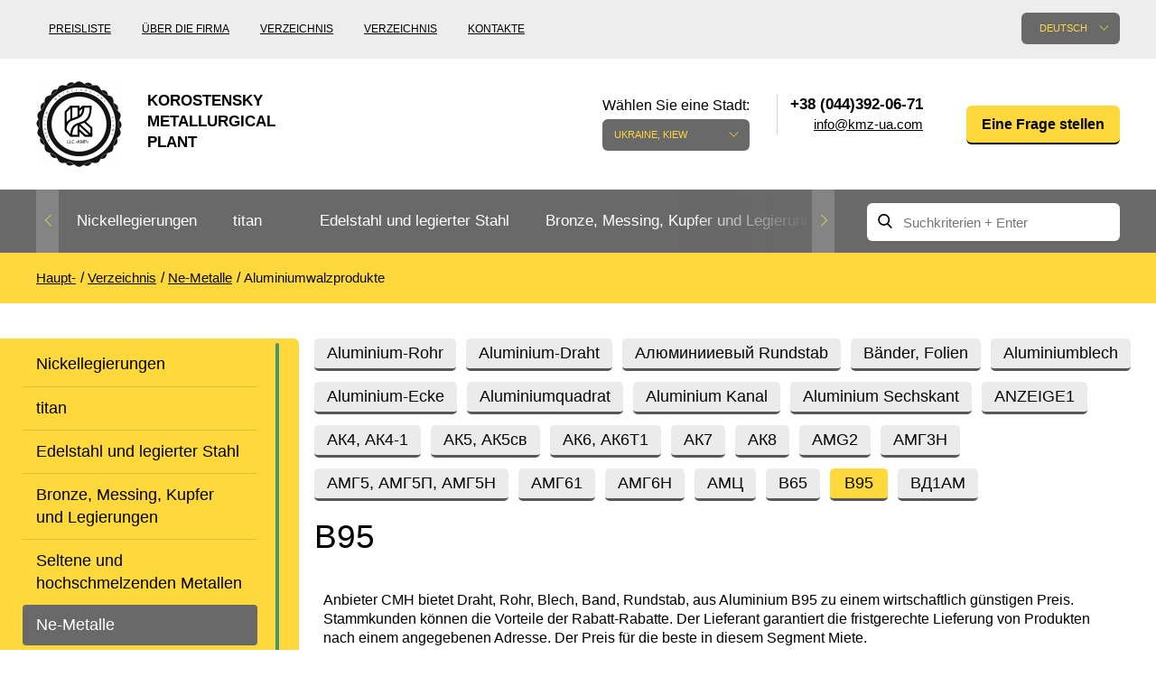

--- FILE ---
content_type: text/html; charset=UTF-8
request_url: https://kmza.eu/v95-krug-provoloka.html
body_size: 79921
content:
<!doctype html>
<html lang="de" class="no-js">
	<head>
	<meta charset="utf-8">
	<meta http-equiv="x-ua-compatible" content="ie=edge">
	<title>Kaufen Rundstab, Draht, Rohr, Blech, Band В95: Preis vom Lieferanten KMZ / Kmz</title>
	<meta name="description" content="Möchten Sie kaufen ein Rundstab, Draht, Rohr, Blech, Band В95: Preis vom Lieferanten KMZ? Bei uns finden Sie nur qualitativ hochwertige Produkte zu erschwinglichen Preisen und flexiblen Bedingungen der Bezahlung der Produktion.">
		<meta name="viewport" content="width=device-width, initial-scale=1">

			<link rel="stylesheet" href="/grunt/css/all.min.css?v=1754394218">
    
	<script src="/js/vendor/modernizr-2.8.3.min.js"></script>

			<script src="/grunt/js/main.min.js?v=1754394217"></script>
	
	<meta name="google-site-verification" content="vE-pAgnTmZKCo_PrLfqMBLhOxIkb3DjWo7LGq5DGD5g" />
<!-- Google analytics counter -->
<script>
  (function(i,s,o,g,r,a,m){i['GoogleAnalyticsObject']=r;i[r]=i[r]||function(){
  (i[r].q=i[r].q||[]).push(arguments)},i[r].l=1*new Date();a=s.createElement(o),
  m=s.getElementsByTagName(o)[0];a.async=1;a.src=g;m.parentNode.insertBefore(a,m)
  })(window,document,'script','https://www.google-analytics.com/analytics.js','ga');

  ga('create', 'UA-33001422-8', 'auto');
  ga('send', 'pageview');

</script>
<!-- /Google analytics counter -->
<meta name="yandex-verification" content="0b4a7222a4fe22cc" />
<!-- Yandex.Metrika counter -->
<script type="text/javascript">
    (function (d, w, c) {
        (w[c] = w[c] || []).push(function() {
            try {
                w.yaCounter31823331 = new Ya.Metrika({
                    id:31823331,
                    clickmap:true,
                    trackLinks:true,
                    accurateTrackBounce:true,
                    webvisor:true
                });
            } catch(e) { }
        });

        var n = d.getElementsByTagName("script")[0],
            s = d.createElement("script"),
            f = function () { n.parentNode.insertBefore(s, n); };
        s.type = "text/javascript";
        s.async = true;
        s.src = "https://mc.yandex.ru/metrika/watch.js";

        if (w.opera == "[object Opera]") {
            d.addEventListener("DOMContentLoaded", f, false);
        } else { f(); }
    })(document, window, "yandex_metrika_callbacks");
</script>
<noscript><div><img src="https://mc.yandex.ru/watch/31823331" style="position:absolute; left:-9999px;" alt="" /></div></noscript>
<!-- /Yandex.Metrika counter --></head>		<body>
		<header id="header">
			<div class="header-bottom">
	<div class="container">
		<div id="logo">
			<a href="/">
				<img src="/images/thumbs/w95h95/a/c0/ac014b2e5b07edd16309e172abef3779.png" alt="">
				<span>Korostensky Metallurgical Plant</span>
			</a>
		</div>

		<div class="pull-left nav-container">
	<nav>
		<ul>
			<li><a href="/price.html">Preisliste</a></li>
<li><a href="/about.html">Über die Firma</a></li>
<li><a href="/catalog.html">Verzeichnis</a></li>
<li><a href="/reference.html">Verzeichnis</a></li>
<li><a href="/contacts.html">Kontakte</a></li>		</ul>
	</nav>
</div>

		<div class="pull-right ">
			<div class="pull-left lang-container">
	<div class="language">
		<div class="label">Seitensprache:</div>

		<div class="current">Deutsch</div>

		<div class="list">
			<ul>
				<li><a href="https://kmza.biz/v95-krug-provoloka.html">English</a></li><li><a href="http://kmz.org.ua/v95-krug-provoloka.html">Українська</a></li>			</ul>
		</div>
	</div>
</div>

			<div id="city" class="city">
	<div class="label">Wählen Sie eine Stadt:</div>
	<div class="current">Ukraine, Kiew</div>
	<div class="list">
		<ul>
			<li><a href="" data-city="city-kyiv">Ukraine, Kiew</a></li>		</ul>
	</div>
</div>

<div class="contacts">
	<div class="phones">
		<ul>
			<li class="city-phone active city-kyiv">
		<span>+38 (044)392-06-71</span>
		<a class="email" href="javascript:void(0);" data-toggle="email" data-user="info" data-host="kmz-ua.com"></a></li>
		</ul>
	</div>
</div>
			<div class="question">
	<a href="javascript:void();" class="yellow-btn modal-open" data-toggle="modal" data-target="#Question">Eine Frage stellen</a>
</div>		</div>

		<div class="clearfix"></div>
	</div>
</div>			<!-- header-bottom -->

			<div class="main-nav">
	<div class="container clearfix">
		<div class="nav pull-left">
	<ul class="ulslick">
		<li><a href="/nikelivie-splavi.html">Nickellegierungen</a><i class="angle"></i><ul data-bg="/images/thumbs/w124h137/8/1d/81dc083ad9f3a51d460389261f7756c7.png"><li><a href="/nihrom-and-fechral.html">Nichrom, Fechral, ​​Thermoelement</a><i class="angle"></i><ul><li><a href="/nihrom.html">nichrome</a></li><li><a href="/ref-nihromovaya-provoloka.html">Nichromdrahtes</a></li><li><a href="/rec-nihromovaya-lenta-x20h80.html">Nickel-Chrom-Band</a></li><li><a href="/fechral.html">Fechral</a></li><li><a href="/fehralevaya-provoloka.html">Fehralevaya Draht</a></li><li><a href="/ref-fehralevaya-lenta.html">Fehralevaya Band</a></li><li><a href="/alumel.html">alumel NMtsAK2-2-1</a></li><li><a href="/chromel.html">Hromel NH9.5</a></li><li><a href="/kopel.html">Kopel MNMts40-0.5</a></li><li><a href="/konstantan.html">Konstantan</a></li><li><a href="/vr5-vr20.html">VR5, VR20</a></li><li><a href="/termopar-provoloka.html">Thermoelement-Draht</a></li></ul></li><li><a href="/precizionnie-splavi.html">Präzision Legierungen</a><i class="angle"></i><ul><li><a href="/ref-np-2i.html">NP-2, Nickel 200, Nickel 201</a></li><li><a href="/ref-splav-27kx.html">Legierung 27KH</a></li><li><a href="/ref-29nk-truba.html">29NK, Kovar, Nilo®</a></li><li><a href="/ref-splav-32hk-vi.html">Legierung 32NK</a></li><li><a href="/ref-stal-32nkd.html">32NKD, ЄI630A</a></li><li><a href="/ref-splav-36khm.html">Legierung 36KNM</a></li><li><a href="/ref-splav-36h.html">Legierung 36H</a></li><li><a href="/ref-36nhtu-truba.html">36NHTYU, Elinvars</a></li><li><a href="/ref-splav-36hxtyu5m.html">Legierung 36NHTYU5M</a></li><li><a href="/ref-splav-36hxtyu8m.html">Legierung 36NHTYU8M</a></li><li><a href="/ref-splav-38nkd.html">Legierung 38NKD</a></li><li><a href="/ref-splav-40kxhm.html">40KHNM, EI995</a></li><li><a href="/ref-splav-40nxyu-vi.html">40HNYU, EP793</a></li><li><a href="/ref-splav-42h.html">Legierung 42N</a></li><li><a href="/perminvar.html">Perminvarferrit</a></li><li><a href="/ref-splav-42hxtyu.html">Alloy 42 NHTYU</a></li><li><a href="/ref-splav-45hxt.html">Legierung 45NHT</a></li><li><a href="/ref-splav-45h.html">Legierung 45H</a></li><li><a href="/ref-splav-47nd.html">Legierung 47ND</a></li><li><a href="/ref-splav-47hxp.html">Legierung 47NHR</a></li><li><a href="/ref-splav-49kf.html">49KF, 49K2F</a></li><li><a href="/ref-splav-50np.html">Legierung 50 NP</a></li><li><a href="/ref-50n.html">50H, EI467</a></li><li><a href="/ref-splav-50hxc.html">Legierung 50NHS</a></li><li><a href="/ref-splav-52h.html">Legierung 52H</a></li><li><a href="/ref-splav-68hxvktyu.html">Legierung 68NHVKTYU</a></li><li><a href="/ref-79nm-truba.html">Legierung 79NM</a></li><li><a href="/ref-splav-80nm.html">Legierung 80 nm</a></li><li><a href="/ref-splav-80hxc.html">Legierung 80NHS</a></li></ul></li><li><a href="/specstali.html">Sonderstähle</a><i class="angle"></i></li><li><a href="/monel-hastelloy-incone.html">Europäischer Sonderstähle</a><i class="angle"></i><ul><li><a href="/ref-al6xni.html">AL6XN</a></li><li><a href="/ref-inconel-600i.html">Inconel 600, Inconel 601</a></li><li><a href="/ref-inconel-617i.html">Inconel 617, Alloy 617</a></li><li><a href="/ref-inconel-706i.html">Inconel 706®, Alloy 706</a></li><li><a href="/ref-inconel-718i.html">Inconel 718</a></li><li><a href="/ref-inconel-750i.html">Inconel 750®, Alloy 750</a></li><li><a href="/ref-incoloy-330i.html">Incoloy 330 Alloy 330</a></li><li><a href="/ref-incoloy-825i.html">Incoloy 825</a></li><li><a href="/ref-jethete-m152i.html">Jethete M152</a></li><li><a href="/ref-kobalt-6bi.html">Kobalt 6b</a></li><li><a href="/ref-maraging-250i.html">Martensitaushärtender 250®, VascoMax 250</a></li><li><a href="/ref-maraging-300i.html">Maraging 300®, 300® VascoMax</a></li><li><a href="/ref-maraging-350i.html">Maraging 350 ®, VascoMax 350 ®</a></li><li><a href="/ref-mp35ni.html">MP35N</a></li><li><a href="/ref-mp159i.html">MP159</a></li><li><a href="/ref-multimet-n155i.html">Multimet N155</a></li><li><a href="/ref-nimonik.html">Nimonic 90®</a></li><li><a href="/ref-ni-spani.html">Ni-Span ® C902</a></li><li><a href="/ref-rene-41i.html">rene 41®</a></li><li><a href="/ref-alloy-a286i.html">Legierung A286®</a></li><li><a href="/Alloy-59-krug-provoloka-truba.html">Alloy 59</a></li><li><a href="/ref-hastelloy-b2i.html">Hastelloy B2®</a></li><li><a href="/ref-hastelloy-c22i.html">Hastelloy C22</a></li><li><a href="/ref-hastelloy-xi.html">Hastelloy H®</a></li><li><a href="/ref-haynes-188i.html">Haynes 188®</a></li><li><a href="/ref-haynes-25i.html">Haynes 25®</a></li><li><a href="/ref-waspalloyi.html">Waspalloy®</a></li></ul></li><li><a href="/specstal-ru.html">Standard Spezialstahl</a><i class="angle"></i><ul><li><a href="/ref-hn28vmab-truba-krugi.html">HN28VMAB</a></li><li><a href="/ref-hn30mdb-truba-krugi.html">HN30MDB</a></li><li><a href="/ref-hn32ti.html">HN32T</a></li><li><a href="/ref-hn35vt-truba-krugi.html">HN35VT</a></li><li><a href="/ref-hn35vtu-truba-krugi.html">HN35VTYU</a></li><li><a href="/ref-hn38vt-trubai.html">HN38VT</a></li><li><a href="/ref-hn45u-trubai.html">HN45YU</a></li><li><a href="/ref-hn45mvtubr-truba-krugi.html">HN45MVTYUBR-id</a></li><li><a href="/ref-hn50mvtub-truba-krugi.html">HN50VMTYUB</a></li><li><a href="/ref-hn56vmtu-truba-krugi.html">HN56VMTYU</a></li><li><a href="/ref-splav-xn58vi.html">HN58V</a></li><li><a href="/ref-hn60vti.html">HN60VT</a></li><li><a href="/ref-splav-xh60yu.html">HN60YU</a></li><li><a href="/ref-hn62vmut-truba-krugi.html">HN62VMYUT</a></li><li><a href="/ref-splav-xh62mvkyu.html">HN62MVKYU</a></li><li><a href="/ref-splav-xn63mbi.html">HN63MB, EP758U</a></li><li><a href="/rec-ref-hn65mv-trubai.html">ХН65МВ, Hastelloy c276</a></li><li><a href="/ref-xn68vmtyuki.html">HN68VMTYUK, EP693</a></li><li><a href="/hn70vmtyu.html">ХН70ВМТЮ, ЭИ598</a></li><li><a href="/ref-xn70yu-trubai.html">HN70YU</a></li><li><a href="/hn73mbtyu-vd.html">ХН73МБТЮ-VD</a></li><li><a href="/rec-ref-hn75mbtu-trubai.html">HN75MBTYU, Inconel 625</a></li><li><a href="/ref-splav-xh77tyu.html">HN77TYU, EI437A</a></li><li><a href="/rec-ref-hn77tur-trubai.html">HN77TYUR, Nimonic 80a</a></li><li><a href="/rec-ref-hn78t-trubai.html">XH78T Rohr</a></li><li><a href="/ref-splav-xh80tbyu.html">Legierung HN80TBYU</a></li></ul></li></ul></li><li><a href="/ref-titan1.html">titan</a><i class="angle"></i><ul data-bg="/images/thumbs/w124h137/2/25/22515bc4213bc04127b44b2a9c6e7ba7.png"><li><a href="/titan-and-titanoviy-prokat.html">Titan- mill</a><i class="angle"></i><ul><li><a href="/titan-truba.html">Titan-Rohr</a></li><li><a href="/titanovaya-provoloka.html">Titandraht</a></li><li><a href="/titanoviy-krug.html">Titan Rund</a></li><li><a href="/titanovaya-lenta.html">Titanband</a></li><li><a href="/titanoviy-list8.html">Titanblech</a></li><li><a href="/ref-titan-lityo.html">Titanguss</a></li><li><a href="/ref-pokovka.html">Titan-Schmiede</a></li><li><a href="/ref-raskatnie-kolsa.html">gewalzten Ringen</a></li><li><a href="/ref-titanovie-metizi.html">Titan Metallwaren</a></li><li><a href="/titanovyy-shestigrannik.html">Titan Sechskant</a></li><li><a href="/karbid-titanovyie-elektrodyi.html">Carbide - Titanelektroden</a></li><li><a href="/ref-centrobeznoe-lityo.html">Zentrifugal Titanguss</a></li></ul></li><li><a href="/titan-metall.html">Kessel nach GOST</a><i class="angle"></i><ul><li><a href="/splav-titana-vt1-00-i-vt1-0.html">VT1-00, Grade1</a></li><li><a href="/ref-vt1-0-splav.html">BT1-0, Grade2</a></li><li><a href="/vt1-1-krug.html">BT1-1, Grade3</a></li><li><a href="/vt1-2-krug.html">BT1-2, Grade4</a></li><li><a href="/vt2sv.html">ВТ2св</a></li><li><a href="/ref-vt3-1-provoloka-krug-prutok.html">VT3-1</a></li><li><a href="/ref-ot-4-ot4-0-ot4-1-splav-truba.html">RT-4, OT4-0, OT4-1</a></li><li><a href="/ref-vt5-vt5-1-splav-truba.html">VT5, VT5-1, Grade6</a></li><li><a href="/ref-vt6-vt6s-vt6ch-splav-truba.html">ВТ6, Grade 5, 6al-4v</a></li><li><a href="/vt6s-krug.html">ВТ6С, ВТ6Ч, Grade5 Eli</a></li><li><a href="/ref-vt8-splav-truba.html">Legierung ВТ8</a></li><li><a href="/ref-vt9-splav-truba.html">Legierung ВТ9</a></li><li><a href="/ref-pt-1m-splav-truba.html">PT-1M</a></li><li><a href="/ref-pt-7m-splav-truba.html">PT-7M</a></li><li><a href="/ref-pt-3v-splav-truba.html">PT-3B, Grade 9</a></li><li><a href="/ref-vt14-splav-truba.html">Legierung ВТ14</a></li><li><a href="/ref-vt16-splav-truba.html">Legierung ВТ16</a></li><li><a href="/splav-titana-vt18-vt18u.html">ВТ18, Т18у</a></li><li><a href="/ref-vt20-splav-truba.html">Legierung ВТ20</a></li><li><a href="/psevdo-a-splav-titana-vt20.html">ВТ20-1св, ВТ20-2св</a></li><li><a href="/ref-vt22-splav-truba.html">Legierung ВТ22</a></li><li><a href="/splav-titana-vt23.html">Legierung ВТ23</a></li><li><a href="/vt25-vt25u-krug.html">ВТ25, ВТ25у</a></li><li><a href="/2b-provoloka-svarochnaya.html">Legierung 2B</a></li><li><a href="/3m-krug.html">Legierung 3M</a></li><li><a href="/5v-krug-list.html">Legierung 5V</a></li><li><a href="/at3-krug-list.html">Legierung АТ3 Rundstab, Blech</a></li><li><a href="/sp17-krug-list.html">Legierung СП17</a></li><li><a href="/sp19-krug-list.html">Legierung СП19</a></li><li><a href="/sp40-krug-list.html">Legierung СП40</a></li><li><a href="/spt-2-sv.html">TPB-2 St.</a></li><li><a href="/ref-tl3.html">ТЛ3</a></li><li><a href="/ref-tl5.html">ТЛ5</a></li><li><a href="/ts5-krug-list.html">Tc5 Allgemeinen</a></li></ul></li><li><a href="/marki-titana2.html">Titan Europa</a><i class="angle"></i><ul><li><a href="/grade-7-truba.html">Grade 7</a></li><li><a href="/grade-11-truba.html">Grade 11</a></li><li><a href="/grade-17-truba.html">Grade 17</a></li><li><a href="/grade-19-truba.html">Grade 19</a></li><li><a href="/grade-23-truba.html">Grade 23</a></li><li><a href="/grade-36-truba.html">Grade 36</a></li><li><a href="/grade-38-truba.html">Grade 38</a></li><li><a href="/ti-6-2-4-2-provoloka.html">Ti6Al2Sn4Zr2Mo, ti 6-2-4-2</a></li><li><a href="/ti6al6v2sn-truba.html">Ti6Al6V2Sn</a></li><li><a href="/ti10v2fe3al-truba.html">Ti10V2Fe3Al</a></li><li><a href="/ti8al1mo1v-truba.html">Ti8Al1Mo1V</a></li><li><a href="/ti6al2sn4zr6mo-truba.html">Ti6Al2Sn4Zr6Mo</a></li></ul></li></ul></li><li><a href="/nergaveyka-and-titan.html">Edelstahl und legierter Stahl</a><i class="angle"></i><ul data-bg="/images/thumbs/w124h137/2/c6/2c65669f4917c88a30c3838373601fb0.png"><li><a href="/nergaveyushiy-prokat.html">Edelstahl-Rollen</a><i class="angle"></i><ul><li><a href="/nerjaveyushaya-truba.html">Rohr aus rostfreiem</a></li><li><a href="/ref-nerzhaveyushhaya-pruzhinnaya-provoloka.html">Rostfreier Federdraht Draht</a></li><li><a href="/nergaveyushiy-krug.html">Edelstahl Poliert</a></li><li><a href="/nergaveyushchaya-lenta.html">Edelstahl-Band</a></li><li><a href="/nergaveyushchiy-list.html">Rostfreies Blech</a></li><li><a href="/nerjaveyushiy-shestigrannik.html">Rostfrei Sechskant</a></li><li><a href="/ugolok-nerjaveyushiy.html">Rostfrei Ecke</a></li><li><a href="/kak-proizvodyat-nerzhaveyushhij-kvadrat.html">Rostfrei Quadrat</a></li></ul></li><li><a href="/spravka-nergaveyushchaya-stal.html">Warmfester Edelstahl</a><i class="angle"></i><ul><li><a href="/ref-20x20n14s2-truba.html">20Х20Н14С2</a></li><li><a href="/ref-20x23n18-splav.html">20Х23Н18</a></li><li><a href="/ref-20x25n20s2-truba.html">20Х25Н20С2</a></li><li><a href="/12h25n16g7ar-truba.html">12Х25Н16Г7АР</a></li><li><a href="/ref-15x25t-splav-truba.html">15Х25Т</a></li></ul></li><li><a href="/austenitnye-stali.html">Austenitische Stähle</a><i class="angle"></i><ul><li><a href="/ref-splav-03x17n14m3.html">03Х17Н14М3</a></li><li><a href="/04h19n11m3-krug.html">04Х19Н11М3, 316L</a></li><li><a href="/ref-alloy-06hn28mdt.html">06ХН28МДТ</a></li><li><a href="/ref-splav-03x18n11.html">08Х18Н10, 03Х18Н11</a></li><li><a href="/ref-splav-08x18n10t.html">Legierung 08X18H10T /</a></li><li><a href="/rec-ref-10x17n13m2t-trubai.html">10Х17Н13М2Т</a></li><li><a href="/ref-steel-12x18h10t.html">12H18N10T, 12Х18Н9Т</a></li><li><a href="/ref-nerzhaveyushhaya-svarochnaya-provoloka.html">Edelstahl Schweißdraht</a></li><li><a href="/10h16n25am6.html">10Х16Н25АМ6</a></li><li><a href="/08h20n9g7t.html">08Х20Н9Г7Т</a></li><li><a href="/06h19n9t-provoloka.html">06Х19Н9Т, 04х19н9</a></li><li><a href="/07h25n13-provoloka.html">07Х25Н13</a></li><li><a href="/06h15n60m15.html">06Х15Н60М15</a></li><li><a href="/ref-splav-08x18n12b.html">08Х18Н12Б, St.-07Х19Н10Б</a></li></ul></li><li><a href="/ferritnye-stali.html">Ferritische Stähle</a><i class="angle"></i><ul><li><a href="/steel-08x13.html">08Х13</a></li><li><a href="/08h17t.html">08Х17Т, 08Х17</a></li><li><a href="/ref-steel-12x13.html">12X13, ЭЖ1</a></li><li><a href="/12h17-krug.html">12Х17</a></li><li><a href="/ref-20x13-splav-truba.html">20X13, aisi 420</a></li><li><a href="/ref-30x13-splav-truba.html">30X13</a></li><li><a href="/ref-40x13-splav-truba.html">40Х13</a></li><li><a href="/ref-splav-08x18t1.html">AISI 439, ЭИ645</a></li></ul></li><li><a href="/dupleksnye-stali.html">Duplex-Stahl</a><i class="angle"></i><ul><li><a href="/14162-truba.html">1.4162, S32101</a></li><li><a href="/14362-truba.html">1.4362, S32304</a></li><li><a href="/14662-truba.html">1.4662, S82441</a></li><li><a href="/14462-truba.html">1.4462, S32205</a></li><li><a href="/14501-truba.html">1.4501, S32760</a></li><li><a href="/14410-truba.html">1.4410, S32750</a></li><li><a href="/08h22n6t-krug.html">08Х22Н6Т, ЭП53</a></li><li><a href="/ref-14x17n2-splav-truba.html">14Х17Н2</a></li><li><a href="/ref-07x16n6-sh-splav-truba.html">07Х16Н6</a></li><li><a href="/20h17n2.html">20Х17Н2</a></li></ul></li><li><a href="/gost-stali-specialnye.html">Spezialstahl</a><i class="angle"></i><ul><li><a href="/03h11n10m2t.html">03Х11Н10М2Т</a></li><li><a href="/ref-splav-03x22n6m2.html">03Х22Н6М2</a></li><li><a href="/ref-splav-03x24n6am3.html">03Х24Н6АМ3</a></li><li><a href="/07h12nmbf.html">07Х12НМБФ</a></li><li><a href="/07h16n6.html">07Х16Н6</a></li><li><a href="/ref-splav-07x21g7an5.html">07Х21Г7АН5</a></li><li><a href="/07h25n16ag6f.html">07Х25Н16АГ6Ф</a></li><li><a href="/08h15n5d2t.html">08Х15Н5Д2Т</a></li><li><a href="/ref-splav-08x17n15m3t.html">08Х17Н15М3Т</a></li><li><a href="/08h17n5m3.html">08Х17Н5М3</a></li><li><a href="/08h18t1-list.html">08Х18Т1</a></li><li><a href="/ref-splav-08x21n6m2t.html">08Х21Н6М2Т</a></li><li><a href="/09h16n4b.html">09Х16Н4Б</a></li><li><a href="/10h11n23t3mr.html">10Х11Н23Т3МР</a></li><li><a href="/ref-splav-10x14g14n4t.html">10Х14Г14Н4Т</a></li><li><a href="/11h11n2v2mf.html">11Х11Н2В2МФ</a></li><li><a href="/ref-xromomarganczevaya-nerzhaveyushhaya-stal-12x15g9nd.html">12Х15Г9НД</a></li><li><a href="/12h17g9an4.html">12Х17Г9АН4</a></li><li><a href="/13h11n2v2mf.html">13Х11Н2В2МФ</a></li><li><a href="/13h15n4am3.html">13Х15Н4АМ3</a></li><li><a href="/15h12n2mvfab.html">15Х12Н2МВФАБ</a></li><li><a href="/15h16k5n2mvfab.html">15Х16К5Н2МВФАБ</a></li><li><a href="/15h16n2am.html">15Х16Н2АМ</a></li><li><a href="/15h1m1f.html">15Х1М1Ф</a></li><li><a href="/15h5m.html">15Х5М</a></li><li><a href="/18h12vmbfr.html">18Х12ВМБФР</a></li><li><a href="/20h1m1f1tr.html">20Х1М1Ф1ТР</a></li><li><a href="/20h3mvf.html">20Х3МВФ</a></li><li><a href="/25h13n2.html">25Х13Н2</a></li><li><a href="/37h12n8g8mfb.html">37Х12Н8Г8МФБ</a></li><li><a href="/40h9s2.html">40Х9С2</a></li><li><a href="/45h14n14v2m.html">45Х14Н14В2М</a></li><li><a href="/shh15.html">SHKH15</a></li></ul></li><li><a href="/instrumentalnie-stali.html">Werkzeugstahl</a><i class="angle"></i><ul><li><a href="/instrumentalnaya-stal.html">Schnellarbeitsstahl Stahl</a></li><li><a href="/r18.html">Р18</a></li><li><a href="/r6m5.html">Р6М5</a></li><li><a href="/r6m5k5.html">Р6М5К5</a></li><li><a href="/r9-krug.html">P9</a></li><li><a href="/shtampovaya-stal.html">Штамповая Stahl</a></li><li><a href="/4h4vmfs.html">4Х4ВМФС</a></li><li><a href="/5h3v3mfs.html">5Х3В3МФС</a></li><li><a href="/5h2mnf.html">5Х2МНФ</a></li><li><a href="/10h13g18d.html">10Х13Г18Д</a></li><li><a href="/14hgsn2ma.html">14ХГСН2МА</a></li><li><a href="/stal-dlya-nozhey.html">Stahl für Messer</a></li><li><a href="/ref-50x14mf-splav.html">50Х14МФ</a></li><li><a href="/ref-splav-95x18.html">95Х18</a></li><li><a href="/ref-splav-65x13.html">65Х13</a></li><li><a href="/ref-splav-90x18mf.html">90Х18МФ</a></li></ul></li></ul></li><li><a href="/bronza-latun-med-i-splavy.html">Bronze, Messing, Kupfer und Legierungen</a><i class="angle"></i><ul data-bg="/images/thumbs/w124h137/2/25/22515bc4213bc04127b44b2a9c6e7ba7.png"><li><a href="/bronzoviy-prokat.html">Bronze-Verleih</a><i class="angle"></i><ul><li><a href="/bronzovaya-truba.html">Bronze Rohr</a></li><li><a href="/ref-bronzovaya-vtulka.html">Hülse aus Bronze</a></li><li><a href="/bronzovaya-provoloka.html">Bronze Wire</a></li><li><a href="/bronzoviy-krug.html">Bronze Rundstab</a></li><li><a href="/bronzovaya-lenta.html">Bänder ,Folien</a></li><li><a href="/bronzoviy-list.html">Bronze Blech</a></li><li><a href="/bronzovyy-shestigrannik.html">Bronze-Sechskant</a></li><li><a href="/lite-iz-bronzyi.html">Guß aus Bronze</a></li><li><a href="/bronzovaya-vtulka.html">Lagerbuchse aus Bronze</a></li><li><a href="/brb2-berillievaya-bronza.html">БрБ2 бериллиевая Bronze</a></li><li><a href="/brkmc3-1.html">БрКМц3-1</a></li><li><a href="/brh-brh1.html">БрХ, БрХ1</a></li><li><a href="/brhcr-brhcrt.html">БрХЦр, БрХЦрТ</a></li><li><a href="/bramc9-2.html">БрАМц9-2</a></li><li><a href="/brof65-015.html">БрОФ6.5-0.15</a></li><li><a href="/brazhn10-4-4.html">Brazhn10-4-4</a></li><li><a href="/brbnt-19.html">БрБНТ 1.9</a></li><li><a href="/brazh9-4.html">Brazh9-4</a></li><li><a href="/brnbt.html">БрНБТ</a></li><li><a href="/brkd1.html">БрКд1</a></li><li><a href="/brazhnmc9-4-4-1.html">БрАЖНМц9-4-4-1</a></li><li><a href="/brazhmc10-3-15.html">Brazhmts10-3-1,5</a></li><li><a href="/brocs5-5-5-ocs555.html">БрОЦС5-5-5, ОЦС555</a></li><li><a href="/brocsn3-7-5-1.html">БрОЦСН3-7-5-1</a></li><li><a href="/brocs4-4-25.html">БрОЦС4-4-2.5</a></li><li><a href="/brazhn11-6-6.html">БрАЖН11-6-6</a></li></ul></li><li><a href="/bronza.html">Europäische Bronze, Kupfer-Legierungen</a><i class="angle"></i><ul><li><a href="/aluminum-bronze.html">Aluminiumbronze</a></li><li><a href="/olovyannaya-bronza.html">Этилированная zinn Bronze</a></li><li><a href="/margancovaya-bronza.html">Mangan Bronze</a></li><li><a href="/fosfornaya-bronza.html">Phosphorbronze</a></li><li><a href="/kupit-kremnievuyu-bronzu-po-dostupnoy-tsene-ot-postavshchika-kmz.html">Silizium-Bronze</a></li><li><a href="/olovyannay-bronza.html">Zinn Bronze</a></li><li><a href="/beryllium-copper-c17200.html">Gluehbirnen Copper С17200</a></li><li><a href="/cadmium-copper.html">Cadmium Copper</a></li><li><a href="/chromium-copper.html">Chromium Copper</a></li><li><a href="/copper-tin.html">Copper Tin</a></li><li><a href="/copper-titanium.html">Copper Titanium</a></li></ul></li><li><a href="/neisilber-manganin-melchior.html">Kupfer-Nickel-Legierungen</a><i class="angle"></i><ul><li><a href="/ref-kunial.html">Куниаль МНА13-3</a></li><li><a href="/ref-manganin.html">Manganin МНМц3-12</a></li><li><a href="/melhior-mnzhmc-30-1-1.html">Melchior Cunifemn 30/1/1, МН19</a></li><li><a href="/mnzh5-1.html">МНЖ5-1</a></li><li><a href="/mnzhkt5-1-02-02.html">МНЖКТ5-1-0.2-0.2</a></li><li><a href="/ref-monei-400.html">Monel 400®, МНЖМц28-2.5-1.5</a></li><li><a href="/ref-monel-405i.html">Monel 405®, Legierung 405</a></li><li><a href="/ref-monel-500i.html">Monel 500®, Legierung 500</a></li><li><a href="/ref-nejzilber.html">Neusilber МНЦ15-20</a></li><li><a href="/ref-provoloka-panch-11.html">PANCH-11</a></li><li><a href="/nickel-silver.html">Nickel silver</a></li></ul></li><li><a href="/med.html">Kupfer-Verleih</a><i class="angle"></i><ul><li><a href="/truba-med.html">Kupferrohr</a></li><li><a href="/mednaya-provoloka.html">Kupferdraht</a></li><li><a href="/medniy-krug.html">Kupfer-Rundstab</a></li><li><a href="/ref-mednaya-lenta.html">Bänder, Folien</a></li><li><a href="/medniy-list.html">Kupfernes Blech</a></li><li><a href="/mednyy-shestigrannik.html">Kupfer Sechskant</a></li><li><a href="/m1-med.html">M1 Kupfer</a></li><li><a href="/m2-med.html">M2 Kupfer</a></li><li><a href="/m3-med.html">M3 Kupfer</a></li></ul></li><li><a href="/latunnyij-prokat.html">Messing-Verleih</a><i class="angle"></i><ul><li><a href="/latunnaya-truba.html">Messing-Rohr</a></li><li><a href="/latunnaya-provoloka.html">Messingdraht</a></li><li><a href="/latunniy-krug.html">Messing-Rundstab</a></li><li><a href="/latunnaya-lenta.html">Bänder, Folien</a></li><li><a href="/latunniy-list.html">Blech, Platte</a></li><li><a href="/latunniy-shestigrannik.html">Messing-Sechskant</a></li><li><a href="/kvadrat.html">Quadrat aus Messing</a></li><li><a href="/ref-latun-ls59.html">ЛС59-1</a></li><li><a href="/lok59-1-03-krug.html">ЛОК59-1-0,3</a></li><li><a href="/ref-latun-lo62.html">ЛО62-1</a></li><li><a href="/ref-latun-l63.html">Messing L63</a></li><li><a href="/ref-latun-l96.html">Messing L96</a></li></ul></li><li><a href="/latun.html">Die Europäische Messing</a><i class="angle"></i><ul><li><a href="/silicon-brasses.html">Silicon Brasses</a></li><li><a href="/tin-brasses.html">Tin Brasses</a></li><li><a href="/leaded-brasses.html">Leaded Brasses</a></li><li><a href="/red-brass.html">Red brass</a></li><li><a href="/semi-red-brass.html">Halb-red brass</a></li></ul></li></ul></li><li><a href="/redkie-and-tugoplavkie.html">Seltene und hochschmelzenden Metallen</a><i class="angle"></i><ul data-bg="/images/thumbs/w124h137/3/4e/34ebd5fb161673835476fbf3bb53698f.png"><li><a href="/volfram.html">Wolfram</a><i class="angle"></i><ul><li><a href="/volfram-truba.html">Das Rohr, der Schlauch Tungsten</a></li><li><a href="/elektrod-evl.html">Elektrode ЭВЛ, EVI, WA</a></li><li><a href="/volframovie-electrodi.html">Wolframelektroden</a></li><li><a href="/karbid-volframovye-elektrody.html">Karbid</a></li><li><a href="/volframovaya-provoloka.html">Wolfram-Draht, Faden</a></li><li><a href="/volframoviy-prutok.html">Wolfram-Stab, Rundstab</a></li><li><a href="/volfram-folga.html">Wolfram Bänder, Folien</a></li><li><a href="/volfram-list.html">Tungsten Blech</a></li><li><a href="/izdeliya-iz-volframa.html">Produkte aus Wolfram</a></li><li><a href="/ref-pripoyi-vuda-i-roze.html">Wood-Legierung</a></li><li><a href="/splav-roze.html">Legierung Rose</a></li><li><a href="/tverdosplavnye-plastiny.html">Hartmetall-Platten</a></li><li><a href="/napaivaemye-plastiny.html">Напаиваемые Platte</a></li></ul></li><li><a href="/molibden.html">Molybdän</a><i class="angle"></i><ul><li><a href="/molibdenovaya-truba.html">Molybdän-Rohr, Rohr</a></li><li><a href="/molibdenovaya-provoloka.html">Molybdän-Draht, Faden</a></li><li><a href="/molibdenoviy-prutok.html">Molybdänstab, Rundstab</a></li><li><a href="/molibdenovaya-folga.html">Molybdän-Bänder, Folien</a></li><li><a href="/molibdenoviy-list.html">Molybdän-Blech</a></li><li><a href="/izdeliya-iz-molibdena.html">Produkte aus Molybdän</a></li><li><a href="/ref-medno-molibdenovyie-psevdosplavyi-md.html">Kupfer-Molybdän-псевдосплавы</a></li></ul></li><li><a href="/metall-v-prokate.html">Verleih von seltenen Metallen</a><i class="angle"></i><ul><li><a href="/vanadij.html">Vanadium</a></li><li><a href="/gafnii.html">Hafnium</a></li><li><a href="/idii.html">Indium</a></li><li><a href="/cobalt.html">Kobalt</a></li><li><a href="/ref-magnij-sam-metall-i-truba.html">Magnesium</a></li><li><a href="/niobij.html">Niob</a></li><li><a href="/ref-renievyiy-list-lenta.html">Rhenium</a></li><li><a href="/ref-tantalovaya-provoloka-krug.html">Tantal HDTV</a></li><li><a href="/ref-cirkoniyevaya-provoloka-krug.html">Zirkonium</a></li></ul></li><li><a href="/redkie-metall.html">seltene Metalle</a><i class="angle"></i><ul><li><a href="/berillij.html">Beryllium</a></li><li><a href="/gadolinij.html">Gadolinium</a></li><li><a href="/gallij.html">Gallium</a></li><li><a href="/germanij.html">Germanium</a></li><li><a href="/ittrij.html">Yttrium</a></li><li><a href="/litij.html">Lithium</a></li><li><a href="/selen.html">Selen</a></li><li><a href="/lyuminoforyi.html">Phosphore</a></li><li><a href="/skandij.html">Scandium</a></li></ul></li><li><a href="/lantoidi.html">Лантоиды</a><i class="angle"></i><ul><li><a href="/golmij.html">Гольмий</a></li><li><a href="/disprozij.html">Диспрозий</a></li><li><a href="/evropij.html">Europium</a></li><li><a href="/itterbij.html">Ytterbium</a></li><li><a href="/lantan.html">Lanthan</a></li><li><a href="/lyuteczij.html">Lutetium</a></li><li><a href="/neodim.html">Neodym</a></li><li><a href="/prazeodim.html">Praseodym</a></li><li><a href="/samarij.html">Samarium</a></li><li><a href="/terbij.html">Terbium</a></li><li><a href="/tulij.html">Thulium</a></li><li><a href="/czerij.html">Zer</a></li><li><a href="/erbij.html">Erbium</a></li></ul></li></ul></li><li class="current active"><a href="/cvetnie-metali.html">Ne-Metalle</a><i class="angle"></i><ul data-bg="/images/thumbs/w124h137/9/33/93349e8c8fbda9a2df9bc7264b8b1849.png"><li class="current active"><a href="/aluminii.html">Aluminiumwalzprodukte</a><i class="angle"></i><ul><li><a href="/truba-aluminiy.html">Aluminium-Rohr</a></li><li><a href="/aluminiy-provoloka.html">Aluminium-Draht</a></li><li><a href="/alumieviy-krug.html">Алюминииевый Rundstab</a></li><li><a href="/aluminievaya-lenta.html">Bänder, Folien</a></li><li><a href="/alyuminievyij-list.html">Aluminiumblech</a></li><li><a href="/ugolok-alyuminievyij.html">Aluminium-Ecke</a></li><li><a href="/alyuminievyy-kvadrat.html">Aluminiumquadrat</a></li><li><a href="/alyuminievyij-shveller.html">Aluminium Kanal</a></li><li><a href="/alyuminievyy-shestigrannik.html">Aluminium Sechskant</a></li><li><a href="/ad1.html">ANZEIGE1</a></li><li><a href="/ak4-ak4-1.html">АК4, АК4-1</a></li><li><a href="/ak5.html">АК5, АК5св</a></li><li><a href="/ak6-ak6t1.html">АК6, АК6Т1</a></li><li><a href="/ak7.html">АК7</a></li><li><a href="/ak8.html">АК8</a></li><li><a href="/amg2krug-provoloka.html">AMG2</a></li><li><a href="/amg3n.html">АМГ3Н</a></li><li><a href="/amg5-amg5p-amg5n.html">АМГ5, АМГ5П, АМГ5Н</a></li><li><a href="/amg61.html">АМГ61</a></li><li><a href="/amg6n.html">АМГ6Н</a></li><li><a href="/amc-krug-provoloka.html">АМЦ</a></li><li><a href="/v65-krug-provoloka.html">В65</a></li><li class="current active"><a href="/v95-krug-provoloka.html">В95</a></li><li><a href="/vd1am-krug-provoloka.html">ВД1АМ</a></li></ul></li><li><a href="/dural.html">Duraluminium-Verleih</a><i class="angle"></i><ul><li><a href="/dyuralevaya-truba.html">Die Dura-Rohr</a></li><li><a href="/provoloka-dyuralevaya.html">Die Dura Draht</a></li><li><a href="/dyuralevyij-krug.html">Djuralevyj Rundstab</a></li><li><a href="/lenta-dyuralevaya.html">Dura-Band</a></li><li><a href="/list-dyuralevyij.html">Djuralevyj das Blech</a></li><li><a href="/ugolok-dyuralevyij.html">Djuralevyj den Winkel</a></li><li><a href="/kvadrat-dyuralevyij.html">Djuralevyj Quadrat</a></li><li><a href="/shestigrannik-dyuralevyij.html">Djuralevyj Sechskant</a></li><li><a href="/dyuralevyy-shveller.html">Duraluminium-Kanal</a></li><li><a href="/d1t-krug-provoloka.html">Д1Т</a></li><li><a href="/d16t-krug-provoloka.html">Ä16æ Kosten</a></li><li><a href="/d16chat-d16cham.html">Д16чАТ, Д16чАМ</a></li><li><a href="/d19cht-krug-provoloka.html">Д19ЧТ</a></li></ul></li><li><a href="/aluminiy.html">Die Europäische Aluminium</a><i class="angle"></i><ul><li><a href="/1050-krug-provoloka.html">Legierung 1050</a></li><li><a href="/2014-krug-provoloka.html">Alloy 2014</a></li><li><a href="/2024-krug-provoloka.html">Legierung 2024</a></li><li><a href="/3003-krug-provoloka.html">Legierung 3003</a></li><li><a href="/5005-krug-provoloka.html">Legierung 5005</a></li><li><a href="/5052-krug-provoloka.html">Legierung 5052</a></li><li><a href="/5083-krug-provoloka.html">Legierung 5083</a></li><li><a href="/5754-krug-provoloka.html">Legierung 5754</a></li><li><a href="/6060-krug-provoloka.html">Legierung 6060</a></li><li><a href="/6061-krug-provoloka.html">Alloy 6061</a></li><li><a href="/6063-krug-provoloka-truba.html">Legierung 6063</a></li><li><a href="/6082-krug-provoloka-truba.html">Legierung 6082</a></li><li><a href="/7005-krug-provoloka-truba.html">Legierung 7005</a></li><li><a href="/7068-krug-provoloka.html">Legierung 7068</a></li><li><a href="/7075-krug-provoloka.html">Legierung 7075</a></li></ul></li><li><a href="/babbityi.html">Баббиты</a><i class="angle"></i><ul><li><a href="/ref-babbit-b16-b83.html">Баббит Б83</a></li><li><a href="/ref-babbit-b86.html">Баббит Б86</a></li><li><a href="/ref-babbit-b88.html">Баббит Б88</a></li><li><a href="/ref-babbit-b16.html">Баббит Б16</a></li></ul></li><li><a href="/pripoj-fgr.html">Lot</a><i class="angle"></i><ul><li><a href="/ref-pripoy-p.html">Löt-P</a></li><li><a href="/ref-olovyanniy-pripoy.html">Zinn-lot</a></li><li><a href="/ref-pripoy-possy.html">Antimon Lote</a></li><li><a href="/ref-serebryanniy-pripoy.html">Silber Lötzinn</a></li><li><a href="/ref-pripoy-hts.html">Lot hts</a></li></ul></li><li><a href="/olovo.html">Zinn</a><i class="angle"></i><ul><li><a href="/vysokochistoe-olovo-ovch000.html">Von zinn ОВЧ000</a></li><li><a href="/o1-o2-olovo.html">O1, O2 zinn</a></li><li><a href="/pos-90.html">PIC-90</a></li><li><a href="/possu-61-05.html">ПОССу 61-0,5</a></li><li><a href="/possu30-2.html">ПОССу 30-2</a></li><li><a href="/possu-8-3.html">ПОССу 8-3</a></li><li><a href="/possu-40-2.html">ПОССу 40-2</a></li><li><a href="/possu-40-05.html">ПОССу 40-0,5</a></li><li><a href="/possu-30-2.html">ПОССу 30-2</a></li><li><a href="/possu-18-2.html">ПОССу 18-2</a></li><li><a href="/possu-25-2.html">ПОССу 25-2</a></li></ul></li><li><a href="/svinec.html">Blei</a><i class="angle"></i><ul><li><a href="/svinczovyij-list.html">Bleiplatte</a></li><li><a href="/svincovaya-lenta-folga.html">Bänder, Folien</a></li></ul></li></ul></li>	</ul>
</div>
		<div id="search" class="pull-right ">
			<form action="/site/search.html" onsubmit="return search.onsubmit($(this));" method="get">
				<i class="fi flaticon-search mobile-show"></i>
				<input type="text" name="term" value="" autocomplete="off" placeholder="Suchkriterien + Enter">
				<button type="submit" value=""><i class="fi flaticon-search"></i><span>finden</span></button>
			</form>
		</div>
	</div>
</div>
			<div class="breadcrumbs-wrapper">
	<ul itemscope="" itemtype="http://schema.org/BreadcrumbList" class="breadcrumbs">
		<li itemprop="itemListElement" itemscope="" itemtype="http://schema.org/ListItem">
	<a itemprop="item" href="/"><span itemprop="name">Haupt-</span></a>
	<meta itemprop="position" content="1">
</li>

<li itemprop="itemListElement" itemscope="" itemtype="http://schema.org/ListItem">
	<a itemprop="item" href="/catalog.html"><span itemprop="name">Verzeichnis</span></a>
	<meta itemprop="position" content="2">
</li>

<li itemprop="itemListElement" itemscope="" itemtype="http://schema.org/ListItem">
	<a itemprop="item" href="/cvetnie-metali.html"><span itemprop="name">Ne-Metalle</span></a>
	<meta itemprop="position" content="3">
</li>

<li itemprop="itemListElement" itemscope="" itemtype="http://schema.org/ListItem">
	<a itemprop="item" href="/aluminii.html"><span itemprop="name">Aluminiumwalzprodukte</span></a>
	<meta itemprop="position" content="4">
</li>
	</ul>
</div>
		</header>

		<div id="content">
			<div class="production-content">
	<div class="accordion-wrapper nav-production">
		<a class="mobile-btn" href="#">öffnen Sie das Menü</a>

		<ul class="mobile-menu"><li class="accordion"><a href="/nikelivie-splavi.html">Nickellegierungen</a><ul class="panel"><li class="accordion"><a href="/nihrom-and-fechral.html">Nichrom, Fechral, ​​Thermoelement</a><ul class="panel"><li><a href="/nihrom.html">nichrome</a></li><li><a href="/ref-nihromovaya-provoloka.html">Nichromdrahtes</a></li><li><a href="/rec-nihromovaya-lenta-x20h80.html">Nickel-Chrom-Band</a></li><li><a href="/fechral.html">Fechral</a></li><li><a href="/fehralevaya-provoloka.html">Fehralevaya Draht</a></li><li><a href="/ref-fehralevaya-lenta.html">Fehralevaya Band</a></li><li><a href="/alumel.html">alumel NMtsAK2-2-1</a></li><li><a href="/chromel.html">Hromel NH9.5</a></li><li><a href="/kopel.html">Kopel MNMts40-0.5</a></li><li><a href="/konstantan.html">Konstantan</a></li><li><a href="/vr5-vr20.html">VR5, VR20</a></li><li><a href="/termopar-provoloka.html">Thermoelement-Draht</a></li></ul></li><li class="accordion"><a href="/precizionnie-splavi.html">Präzision Legierungen</a><ul class="panel"><li><a href="/ref-np-2i.html">NP-2, Nickel 200, Nickel 201</a></li><li><a href="/ref-splav-27kx.html">Legierung 27KH</a></li><li><a href="/ref-29nk-truba.html">29NK, Kovar, Nilo®</a></li><li><a href="/ref-splav-32hk-vi.html">Legierung 32NK</a></li><li><a href="/ref-stal-32nkd.html">32NKD, ЄI630A</a></li><li><a href="/ref-splav-36khm.html">Legierung 36KNM</a></li><li><a href="/ref-splav-36h.html">Legierung 36H</a></li><li><a href="/ref-36nhtu-truba.html">36NHTYU, Elinvars</a></li><li><a href="/ref-splav-36hxtyu5m.html">Legierung 36NHTYU5M</a></li><li><a href="/ref-splav-36hxtyu8m.html">Legierung 36NHTYU8M</a></li><li><a href="/ref-splav-38nkd.html">Legierung 38NKD</a></li><li><a href="/ref-splav-40kxhm.html">40KHNM, EI995</a></li><li><a href="/ref-splav-40nxyu-vi.html">40HNYU, EP793</a></li><li><a href="/ref-splav-42h.html">Legierung 42N</a></li><li><a href="/perminvar.html">Perminvarferrit</a></li><li><a href="/ref-splav-42hxtyu.html">Alloy 42 NHTYU</a></li><li><a href="/ref-splav-45hxt.html">Legierung 45NHT</a></li><li><a href="/ref-splav-45h.html">Legierung 45H</a></li><li><a href="/ref-splav-47nd.html">Legierung 47ND</a></li><li><a href="/ref-splav-47hxp.html">Legierung 47NHR</a></li><li><a href="/ref-splav-49kf.html">49KF, 49K2F</a></li><li><a href="/ref-splav-50np.html">Legierung 50 NP</a></li><li><a href="/ref-50n.html">50H, EI467</a></li><li><a href="/ref-splav-50hxc.html">Legierung 50NHS</a></li><li><a href="/ref-splav-52h.html">Legierung 52H</a></li><li><a href="/ref-splav-68hxvktyu.html">Legierung 68NHVKTYU</a></li><li><a href="/ref-79nm-truba.html">Legierung 79NM</a></li><li><a href="/ref-splav-80nm.html">Legierung 80 nm</a></li><li><a href="/ref-splav-80hxc.html">Legierung 80NHS</a></li></ul></li><li><a href="/specstali.html">Sonderstähle</a></li><li class="accordion"><a href="/monel-hastelloy-incone.html">Europäischer Sonderstähle</a><ul class="panel"><li><a href="/ref-al6xni.html">AL6XN</a></li><li><a href="/ref-inconel-600i.html">Inconel 600, Inconel 601</a></li><li><a href="/ref-inconel-617i.html">Inconel 617, Alloy 617</a></li><li><a href="/ref-inconel-706i.html">Inconel 706®, Alloy 706</a></li><li><a href="/ref-inconel-718i.html">Inconel 718</a></li><li><a href="/ref-inconel-750i.html">Inconel 750®, Alloy 750</a></li><li><a href="/ref-incoloy-330i.html">Incoloy 330 Alloy 330</a></li><li><a href="/ref-incoloy-825i.html">Incoloy 825</a></li><li><a href="/ref-jethete-m152i.html">Jethete M152</a></li><li><a href="/ref-kobalt-6bi.html">Kobalt 6b</a></li><li><a href="/ref-maraging-250i.html">Martensitaushärtender 250®, VascoMax 250</a></li><li><a href="/ref-maraging-300i.html">Maraging 300®, 300® VascoMax</a></li><li><a href="/ref-maraging-350i.html">Maraging 350 ®, VascoMax 350 ®</a></li><li><a href="/ref-mp35ni.html">MP35N</a></li><li><a href="/ref-mp159i.html">MP159</a></li><li><a href="/ref-multimet-n155i.html">Multimet N155</a></li><li><a href="/ref-nimonik.html">Nimonic 90®</a></li><li><a href="/ref-ni-spani.html">Ni-Span ® C902</a></li><li><a href="/ref-rene-41i.html">rene 41®</a></li><li><a href="/ref-alloy-a286i.html">Legierung A286®</a></li><li><a href="/Alloy-59-krug-provoloka-truba.html">Alloy 59</a></li><li><a href="/ref-hastelloy-b2i.html">Hastelloy B2®</a></li><li><a href="/ref-hastelloy-c22i.html">Hastelloy C22</a></li><li><a href="/ref-hastelloy-xi.html">Hastelloy H®</a></li><li><a href="/ref-haynes-188i.html">Haynes 188®</a></li><li><a href="/ref-haynes-25i.html">Haynes 25®</a></li><li><a href="/ref-waspalloyi.html">Waspalloy®</a></li></ul></li><li class="accordion"><a href="/specstal-ru.html">Standard Spezialstahl</a><ul class="panel"><li><a href="/ref-hn28vmab-truba-krugi.html">HN28VMAB</a></li><li><a href="/ref-hn30mdb-truba-krugi.html">HN30MDB</a></li><li><a href="/ref-hn32ti.html">HN32T</a></li><li><a href="/ref-hn35vt-truba-krugi.html">HN35VT</a></li><li><a href="/ref-hn35vtu-truba-krugi.html">HN35VTYU</a></li><li><a href="/ref-hn38vt-trubai.html">HN38VT</a></li><li><a href="/ref-hn45u-trubai.html">HN45YU</a></li><li><a href="/ref-hn45mvtubr-truba-krugi.html">HN45MVTYUBR-id</a></li><li><a href="/ref-hn50mvtub-truba-krugi.html">HN50VMTYUB</a></li><li><a href="/ref-hn56vmtu-truba-krugi.html">HN56VMTYU</a></li><li><a href="/ref-splav-xn58vi.html">HN58V</a></li><li><a href="/ref-hn60vti.html">HN60VT</a></li><li><a href="/ref-splav-xh60yu.html">HN60YU</a></li><li><a href="/ref-hn62vmut-truba-krugi.html">HN62VMYUT</a></li><li><a href="/ref-splav-xh62mvkyu.html">HN62MVKYU</a></li><li><a href="/ref-splav-xn63mbi.html">HN63MB, EP758U</a></li><li><a href="/rec-ref-hn65mv-trubai.html">ХН65МВ, Hastelloy c276</a></li><li><a href="/ref-xn68vmtyuki.html">HN68VMTYUK, EP693</a></li><li><a href="/hn70vmtyu.html">ХН70ВМТЮ, ЭИ598</a></li><li><a href="/ref-xn70yu-trubai.html">HN70YU</a></li><li><a href="/hn73mbtyu-vd.html">ХН73МБТЮ-VD</a></li><li><a href="/rec-ref-hn75mbtu-trubai.html">HN75MBTYU, Inconel 625</a></li><li><a href="/ref-splav-xh77tyu.html">HN77TYU, EI437A</a></li><li><a href="/rec-ref-hn77tur-trubai.html">HN77TYUR, Nimonic 80a</a></li><li><a href="/rec-ref-hn78t-trubai.html">XH78T Rohr</a></li><li><a href="/ref-splav-xh80tbyu.html">Legierung HN80TBYU</a></li></ul></li></ul></li><li class="accordion"><a href="/ref-titan1.html">titan</a><ul class="panel"><li class="accordion"><a href="/titan-and-titanoviy-prokat.html">Titan- mill</a><ul class="panel"><li><a href="/titan-truba.html">Titan-Rohr</a></li><li><a href="/titanovaya-provoloka.html">Titandraht</a></li><li><a href="/titanoviy-krug.html">Titan Rund</a></li><li><a href="/titanovaya-lenta.html">Titanband</a></li><li><a href="/titanoviy-list8.html">Titanblech</a></li><li><a href="/ref-titan-lityo.html">Titanguss</a></li><li><a href="/ref-pokovka.html">Titan-Schmiede</a></li><li><a href="/ref-raskatnie-kolsa.html">gewalzten Ringen</a></li><li><a href="/ref-titanovie-metizi.html">Titan Metallwaren</a></li><li><a href="/titanovyy-shestigrannik.html">Titan Sechskant</a></li><li><a href="/karbid-titanovyie-elektrodyi.html">Carbide - Titanelektroden</a></li><li><a href="/ref-centrobeznoe-lityo.html">Zentrifugal Titanguss</a></li></ul></li><li class="accordion"><a href="/titan-metall.html">Kessel nach GOST</a><ul class="panel"><li><a href="/splav-titana-vt1-00-i-vt1-0.html">VT1-00, Grade1</a></li><li><a href="/ref-vt1-0-splav.html">BT1-0, Grade2</a></li><li><a href="/vt1-1-krug.html">BT1-1, Grade3</a></li><li><a href="/vt1-2-krug.html">BT1-2, Grade4</a></li><li><a href="/vt2sv.html">ВТ2св</a></li><li><a href="/ref-vt3-1-provoloka-krug-prutok.html">VT3-1</a></li><li><a href="/ref-ot-4-ot4-0-ot4-1-splav-truba.html">RT-4, OT4-0, OT4-1</a></li><li><a href="/ref-vt5-vt5-1-splav-truba.html">VT5, VT5-1, Grade6</a></li><li><a href="/ref-vt6-vt6s-vt6ch-splav-truba.html">ВТ6, Grade 5, 6al-4v</a></li><li><a href="/vt6s-krug.html">ВТ6С, ВТ6Ч, Grade5 Eli</a></li><li><a href="/ref-vt8-splav-truba.html">Legierung ВТ8</a></li><li><a href="/ref-vt9-splav-truba.html">Legierung ВТ9</a></li><li><a href="/ref-pt-1m-splav-truba.html">PT-1M</a></li><li><a href="/ref-pt-7m-splav-truba.html">PT-7M</a></li><li><a href="/ref-pt-3v-splav-truba.html">PT-3B, Grade 9</a></li><li><a href="/ref-vt14-splav-truba.html">Legierung ВТ14</a></li><li><a href="/ref-vt16-splav-truba.html">Legierung ВТ16</a></li><li><a href="/splav-titana-vt18-vt18u.html">ВТ18, Т18у</a></li><li><a href="/ref-vt20-splav-truba.html">Legierung ВТ20</a></li><li><a href="/psevdo-a-splav-titana-vt20.html">ВТ20-1св, ВТ20-2св</a></li><li><a href="/ref-vt22-splav-truba.html">Legierung ВТ22</a></li><li><a href="/splav-titana-vt23.html">Legierung ВТ23</a></li><li><a href="/vt25-vt25u-krug.html">ВТ25, ВТ25у</a></li><li><a href="/2b-provoloka-svarochnaya.html">Legierung 2B</a></li><li><a href="/3m-krug.html">Legierung 3M</a></li><li><a href="/5v-krug-list.html">Legierung 5V</a></li><li><a href="/at3-krug-list.html">Legierung АТ3 Rundstab, Blech</a></li><li><a href="/sp17-krug-list.html">Legierung СП17</a></li><li><a href="/sp19-krug-list.html">Legierung СП19</a></li><li><a href="/sp40-krug-list.html">Legierung СП40</a></li><li><a href="/spt-2-sv.html">TPB-2 St.</a></li><li><a href="/ref-tl3.html">ТЛ3</a></li><li><a href="/ref-tl5.html">ТЛ5</a></li><li><a href="/ts5-krug-list.html">Tc5 Allgemeinen</a></li></ul></li><li class="accordion"><a href="/marki-titana2.html">Titan Europa</a><ul class="panel"><li><a href="/grade-7-truba.html">Grade 7</a></li><li><a href="/grade-11-truba.html">Grade 11</a></li><li><a href="/grade-17-truba.html">Grade 17</a></li><li><a href="/grade-19-truba.html">Grade 19</a></li><li><a href="/grade-23-truba.html">Grade 23</a></li><li><a href="/grade-36-truba.html">Grade 36</a></li><li><a href="/grade-38-truba.html">Grade 38</a></li><li><a href="/ti-6-2-4-2-provoloka.html">Ti6Al2Sn4Zr2Mo, ti 6-2-4-2</a></li><li><a href="/ti6al6v2sn-truba.html">Ti6Al6V2Sn</a></li><li><a href="/ti10v2fe3al-truba.html">Ti10V2Fe3Al</a></li><li><a href="/ti8al1mo1v-truba.html">Ti8Al1Mo1V</a></li><li><a href="/ti6al2sn4zr6mo-truba.html">Ti6Al2Sn4Zr6Mo</a></li></ul></li></ul></li><li class="accordion"><a href="/nergaveyka-and-titan.html">Edelstahl und legierter Stahl</a><ul class="panel"><li class="accordion"><a href="/nergaveyushiy-prokat.html">Edelstahl-Rollen</a><ul class="panel"><li><a href="/nerjaveyushaya-truba.html">Rohr aus rostfreiem</a></li><li><a href="/ref-nerzhaveyushhaya-pruzhinnaya-provoloka.html">Rostfreier Federdraht Draht</a></li><li><a href="/nergaveyushiy-krug.html">Edelstahl Poliert</a></li><li><a href="/nergaveyushchaya-lenta.html">Edelstahl-Band</a></li><li><a href="/nergaveyushchiy-list.html">Rostfreies Blech</a></li><li><a href="/nerjaveyushiy-shestigrannik.html">Rostfrei Sechskant</a></li><li><a href="/ugolok-nerjaveyushiy.html">Rostfrei Ecke</a></li><li><a href="/kak-proizvodyat-nerzhaveyushhij-kvadrat.html">Rostfrei Quadrat</a></li></ul></li><li class="accordion"><a href="/spravka-nergaveyushchaya-stal.html">Warmfester Edelstahl</a><ul class="panel"><li><a href="/ref-20x20n14s2-truba.html">20Х20Н14С2</a></li><li><a href="/ref-20x23n18-splav.html">20Х23Н18</a></li><li><a href="/ref-20x25n20s2-truba.html">20Х25Н20С2</a></li><li><a href="/12h25n16g7ar-truba.html">12Х25Н16Г7АР</a></li><li><a href="/ref-15x25t-splav-truba.html">15Х25Т</a></li></ul></li><li class="accordion"><a href="/austenitnye-stali.html">Austenitische Stähle</a><ul class="panel"><li><a href="/ref-splav-03x17n14m3.html">03Х17Н14М3</a></li><li><a href="/04h19n11m3-krug.html">04Х19Н11М3, 316L</a></li><li><a href="/ref-alloy-06hn28mdt.html">06ХН28МДТ</a></li><li><a href="/ref-splav-03x18n11.html">08Х18Н10, 03Х18Н11</a></li><li><a href="/ref-splav-08x18n10t.html">Legierung 08X18H10T /</a></li><li><a href="/rec-ref-10x17n13m2t-trubai.html">10Х17Н13М2Т</a></li><li><a href="/ref-steel-12x18h10t.html">12H18N10T, 12Х18Н9Т</a></li><li><a href="/ref-nerzhaveyushhaya-svarochnaya-provoloka.html">Edelstahl Schweißdraht</a></li><li><a href="/10h16n25am6.html">10Х16Н25АМ6</a></li><li><a href="/08h20n9g7t.html">08Х20Н9Г7Т</a></li><li><a href="/06h19n9t-provoloka.html">06Х19Н9Т, 04х19н9</a></li><li><a href="/07h25n13-provoloka.html">07Х25Н13</a></li><li><a href="/06h15n60m15.html">06Х15Н60М15</a></li><li><a href="/ref-splav-08x18n12b.html">08Х18Н12Б, St.-07Х19Н10Б</a></li></ul></li><li class="accordion"><a href="/ferritnye-stali.html">Ferritische Stähle</a><ul class="panel"><li><a href="/steel-08x13.html">08Х13</a></li><li><a href="/08h17t.html">08Х17Т, 08Х17</a></li><li><a href="/ref-steel-12x13.html">12X13, ЭЖ1</a></li><li><a href="/12h17-krug.html">12Х17</a></li><li><a href="/ref-20x13-splav-truba.html">20X13, aisi 420</a></li><li><a href="/ref-30x13-splav-truba.html">30X13</a></li><li><a href="/ref-40x13-splav-truba.html">40Х13</a></li><li><a href="/ref-splav-08x18t1.html">AISI 439, ЭИ645</a></li></ul></li><li class="accordion"><a href="/dupleksnye-stali.html">Duplex-Stahl</a><ul class="panel"><li><a href="/14162-truba.html">1.4162, S32101</a></li><li><a href="/14362-truba.html">1.4362, S32304</a></li><li><a href="/14662-truba.html">1.4662, S82441</a></li><li><a href="/14462-truba.html">1.4462, S32205</a></li><li><a href="/14501-truba.html">1.4501, S32760</a></li><li><a href="/14410-truba.html">1.4410, S32750</a></li><li><a href="/08h22n6t-krug.html">08Х22Н6Т, ЭП53</a></li><li><a href="/ref-14x17n2-splav-truba.html">14Х17Н2</a></li><li><a href="/ref-07x16n6-sh-splav-truba.html">07Х16Н6</a></li><li><a href="/20h17n2.html">20Х17Н2</a></li></ul></li><li class="accordion"><a href="/gost-stali-specialnye.html">Spezialstahl</a><ul class="panel"><li><a href="/03h11n10m2t.html">03Х11Н10М2Т</a></li><li><a href="/ref-splav-03x22n6m2.html">03Х22Н6М2</a></li><li><a href="/ref-splav-03x24n6am3.html">03Х24Н6АМ3</a></li><li><a href="/07h12nmbf.html">07Х12НМБФ</a></li><li><a href="/07h16n6.html">07Х16Н6</a></li><li><a href="/ref-splav-07x21g7an5.html">07Х21Г7АН5</a></li><li><a href="/07h25n16ag6f.html">07Х25Н16АГ6Ф</a></li><li><a href="/08h15n5d2t.html">08Х15Н5Д2Т</a></li><li><a href="/ref-splav-08x17n15m3t.html">08Х17Н15М3Т</a></li><li><a href="/08h17n5m3.html">08Х17Н5М3</a></li><li><a href="/08h18t1-list.html">08Х18Т1</a></li><li><a href="/ref-splav-08x21n6m2t.html">08Х21Н6М2Т</a></li><li><a href="/09h16n4b.html">09Х16Н4Б</a></li><li><a href="/10h11n23t3mr.html">10Х11Н23Т3МР</a></li><li><a href="/ref-splav-10x14g14n4t.html">10Х14Г14Н4Т</a></li><li><a href="/11h11n2v2mf.html">11Х11Н2В2МФ</a></li><li><a href="/ref-xromomarganczevaya-nerzhaveyushhaya-stal-12x15g9nd.html">12Х15Г9НД</a></li><li><a href="/12h17g9an4.html">12Х17Г9АН4</a></li><li><a href="/13h11n2v2mf.html">13Х11Н2В2МФ</a></li><li><a href="/13h15n4am3.html">13Х15Н4АМ3</a></li><li><a href="/15h12n2mvfab.html">15Х12Н2МВФАБ</a></li><li><a href="/15h16k5n2mvfab.html">15Х16К5Н2МВФАБ</a></li><li><a href="/15h16n2am.html">15Х16Н2АМ</a></li><li><a href="/15h1m1f.html">15Х1М1Ф</a></li><li><a href="/15h5m.html">15Х5М</a></li><li><a href="/18h12vmbfr.html">18Х12ВМБФР</a></li><li><a href="/20h1m1f1tr.html">20Х1М1Ф1ТР</a></li><li><a href="/20h3mvf.html">20Х3МВФ</a></li><li><a href="/25h13n2.html">25Х13Н2</a></li><li><a href="/37h12n8g8mfb.html">37Х12Н8Г8МФБ</a></li><li><a href="/40h9s2.html">40Х9С2</a></li><li><a href="/45h14n14v2m.html">45Х14Н14В2М</a></li><li><a href="/shh15.html">SHKH15</a></li></ul></li><li class="accordion"><a href="/instrumentalnie-stali.html">Werkzeugstahl</a><ul class="panel"><li><a href="/instrumentalnaya-stal.html">Schnellarbeitsstahl Stahl</a></li><li><a href="/r18.html">Р18</a></li><li><a href="/r6m5.html">Р6М5</a></li><li><a href="/r6m5k5.html">Р6М5К5</a></li><li><a href="/r9-krug.html">P9</a></li><li><a href="/shtampovaya-stal.html">Штамповая Stahl</a></li><li><a href="/4h4vmfs.html">4Х4ВМФС</a></li><li><a href="/5h3v3mfs.html">5Х3В3МФС</a></li><li><a href="/5h2mnf.html">5Х2МНФ</a></li><li><a href="/10h13g18d.html">10Х13Г18Д</a></li><li><a href="/14hgsn2ma.html">14ХГСН2МА</a></li><li><a href="/stal-dlya-nozhey.html">Stahl für Messer</a></li><li><a href="/ref-50x14mf-splav.html">50Х14МФ</a></li><li><a href="/ref-splav-95x18.html">95Х18</a></li><li><a href="/ref-splav-65x13.html">65Х13</a></li><li><a href="/ref-splav-90x18mf.html">90Х18МФ</a></li></ul></li></ul></li><li class="accordion"><a href="/bronza-latun-med-i-splavy.html">Bronze, Messing, Kupfer und Legierungen</a><ul class="panel"><li class="accordion"><a href="/bronzoviy-prokat.html">Bronze-Verleih</a><ul class="panel"><li><a href="/bronzovaya-truba.html">Bronze Rohr</a></li><li><a href="/ref-bronzovaya-vtulka.html">Hülse aus Bronze</a></li><li><a href="/bronzovaya-provoloka.html">Bronze Wire</a></li><li><a href="/bronzoviy-krug.html">Bronze Rundstab</a></li><li><a href="/bronzovaya-lenta.html">Bänder ,Folien</a></li><li><a href="/bronzoviy-list.html">Bronze Blech</a></li><li><a href="/bronzovyy-shestigrannik.html">Bronze-Sechskant</a></li><li><a href="/lite-iz-bronzyi.html">Guß aus Bronze</a></li><li><a href="/bronzovaya-vtulka.html">Lagerbuchse aus Bronze</a></li><li><a href="/brb2-berillievaya-bronza.html">БрБ2 бериллиевая Bronze</a></li><li><a href="/brkmc3-1.html">БрКМц3-1</a></li><li><a href="/brh-brh1.html">БрХ, БрХ1</a></li><li><a href="/brhcr-brhcrt.html">БрХЦр, БрХЦрТ</a></li><li><a href="/bramc9-2.html">БрАМц9-2</a></li><li><a href="/brof65-015.html">БрОФ6.5-0.15</a></li><li><a href="/brazhn10-4-4.html">Brazhn10-4-4</a></li><li><a href="/brbnt-19.html">БрБНТ 1.9</a></li><li><a href="/brazh9-4.html">Brazh9-4</a></li><li><a href="/brnbt.html">БрНБТ</a></li><li><a href="/brkd1.html">БрКд1</a></li><li><a href="/brazhnmc9-4-4-1.html">БрАЖНМц9-4-4-1</a></li><li><a href="/brazhmc10-3-15.html">Brazhmts10-3-1,5</a></li><li><a href="/brocs5-5-5-ocs555.html">БрОЦС5-5-5, ОЦС555</a></li><li><a href="/brocsn3-7-5-1.html">БрОЦСН3-7-5-1</a></li><li><a href="/brocs4-4-25.html">БрОЦС4-4-2.5</a></li><li><a href="/brazhn11-6-6.html">БрАЖН11-6-6</a></li></ul></li><li class="accordion"><a href="/bronza.html">Europäische Bronze, Kupfer-Legierungen</a><ul class="panel"><li><a href="/aluminum-bronze.html">Aluminiumbronze</a></li><li><a href="/olovyannaya-bronza.html">Этилированная zinn Bronze</a></li><li><a href="/margancovaya-bronza.html">Mangan Bronze</a></li><li><a href="/fosfornaya-bronza.html">Phosphorbronze</a></li><li><a href="/kupit-kremnievuyu-bronzu-po-dostupnoy-tsene-ot-postavshchika-kmz.html">Silizium-Bronze</a></li><li><a href="/olovyannay-bronza.html">Zinn Bronze</a></li><li><a href="/beryllium-copper-c17200.html">Gluehbirnen Copper С17200</a></li><li><a href="/cadmium-copper.html">Cadmium Copper</a></li><li><a href="/chromium-copper.html">Chromium Copper</a></li><li><a href="/copper-tin.html">Copper Tin</a></li><li><a href="/copper-titanium.html">Copper Titanium</a></li></ul></li><li class="accordion"><a href="/neisilber-manganin-melchior.html">Kupfer-Nickel-Legierungen</a><ul class="panel"><li><a href="/ref-kunial.html">Куниаль МНА13-3</a></li><li><a href="/ref-manganin.html">Manganin МНМц3-12</a></li><li><a href="/melhior-mnzhmc-30-1-1.html">Melchior Cunifemn 30/1/1, МН19</a></li><li><a href="/mnzh5-1.html">МНЖ5-1</a></li><li><a href="/mnzhkt5-1-02-02.html">МНЖКТ5-1-0.2-0.2</a></li><li><a href="/ref-monei-400.html">Monel 400®, МНЖМц28-2.5-1.5</a></li><li><a href="/ref-monel-405i.html">Monel 405®, Legierung 405</a></li><li><a href="/ref-monel-500i.html">Monel 500®, Legierung 500</a></li><li><a href="/ref-nejzilber.html">Neusilber МНЦ15-20</a></li><li><a href="/ref-provoloka-panch-11.html">PANCH-11</a></li><li><a href="/nickel-silver.html">Nickel silver</a></li></ul></li><li class="accordion"><a href="/med.html">Kupfer-Verleih</a><ul class="panel"><li><a href="/truba-med.html">Kupferrohr</a></li><li><a href="/mednaya-provoloka.html">Kupferdraht</a></li><li><a href="/medniy-krug.html">Kupfer-Rundstab</a></li><li><a href="/ref-mednaya-lenta.html">Bänder, Folien</a></li><li><a href="/medniy-list.html">Kupfernes Blech</a></li><li><a href="/mednyy-shestigrannik.html">Kupfer Sechskant</a></li><li><a href="/m1-med.html">M1 Kupfer</a></li><li><a href="/m2-med.html">M2 Kupfer</a></li><li><a href="/m3-med.html">M3 Kupfer</a></li></ul></li><li class="accordion"><a href="/latunnyij-prokat.html">Messing-Verleih</a><ul class="panel"><li><a href="/latunnaya-truba.html">Messing-Rohr</a></li><li><a href="/latunnaya-provoloka.html">Messingdraht</a></li><li><a href="/latunniy-krug.html">Messing-Rundstab</a></li><li><a href="/latunnaya-lenta.html">Bänder, Folien</a></li><li><a href="/latunniy-list.html">Blech, Platte</a></li><li><a href="/latunniy-shestigrannik.html">Messing-Sechskant</a></li><li><a href="/kvadrat.html">Quadrat aus Messing</a></li><li><a href="/ref-latun-ls59.html">ЛС59-1</a></li><li><a href="/lok59-1-03-krug.html">ЛОК59-1-0,3</a></li><li><a href="/ref-latun-lo62.html">ЛО62-1</a></li><li><a href="/ref-latun-l63.html">Messing L63</a></li><li><a href="/ref-latun-l96.html">Messing L96</a></li></ul></li><li class="accordion"><a href="/latun.html">Die Europäische Messing</a><ul class="panel"><li><a href="/silicon-brasses.html">Silicon Brasses</a></li><li><a href="/tin-brasses.html">Tin Brasses</a></li><li><a href="/leaded-brasses.html">Leaded Brasses</a></li><li><a href="/red-brass.html">Red brass</a></li><li><a href="/semi-red-brass.html">Halb-red brass</a></li></ul></li></ul></li><li class="accordion"><a href="/redkie-and-tugoplavkie.html">Seltene und hochschmelzenden Metallen</a><ul class="panel"><li class="accordion"><a href="/volfram.html">Wolfram</a><ul class="panel"><li><a href="/volfram-truba.html">Das Rohr, der Schlauch Tungsten</a></li><li><a href="/elektrod-evl.html">Elektrode ЭВЛ, EVI, WA</a></li><li><a href="/volframovie-electrodi.html">Wolframelektroden</a></li><li><a href="/karbid-volframovye-elektrody.html">Karbid</a></li><li><a href="/volframovaya-provoloka.html">Wolfram-Draht, Faden</a></li><li><a href="/volframoviy-prutok.html">Wolfram-Stab, Rundstab</a></li><li><a href="/volfram-folga.html">Wolfram Bänder, Folien</a></li><li><a href="/volfram-list.html">Tungsten Blech</a></li><li><a href="/izdeliya-iz-volframa.html">Produkte aus Wolfram</a></li><li><a href="/ref-pripoyi-vuda-i-roze.html">Wood-Legierung</a></li><li><a href="/splav-roze.html">Legierung Rose</a></li><li><a href="/tverdosplavnye-plastiny.html">Hartmetall-Platten</a></li><li><a href="/napaivaemye-plastiny.html">Напаиваемые Platte</a></li></ul></li><li class="accordion"><a href="/molibden.html">Molybdän</a><ul class="panel"><li><a href="/molibdenovaya-truba.html">Molybdän-Rohr, Rohr</a></li><li><a href="/molibdenovaya-provoloka.html">Molybdän-Draht, Faden</a></li><li><a href="/molibdenoviy-prutok.html">Molybdänstab, Rundstab</a></li><li><a href="/molibdenovaya-folga.html">Molybdän-Bänder, Folien</a></li><li><a href="/molibdenoviy-list.html">Molybdän-Blech</a></li><li><a href="/izdeliya-iz-molibdena.html">Produkte aus Molybdän</a></li><li><a href="/ref-medno-molibdenovyie-psevdosplavyi-md.html">Kupfer-Molybdän-псевдосплавы</a></li></ul></li><li class="accordion"><a href="/metall-v-prokate.html">Verleih von seltenen Metallen</a><ul class="panel"><li><a href="/vanadij.html">Vanadium</a></li><li><a href="/gafnii.html">Hafnium</a></li><li><a href="/idii.html">Indium</a></li><li><a href="/cobalt.html">Kobalt</a></li><li><a href="/ref-magnij-sam-metall-i-truba.html">Magnesium</a></li><li><a href="/niobij.html">Niob</a></li><li><a href="/ref-renievyiy-list-lenta.html">Rhenium</a></li><li><a href="/ref-tantalovaya-provoloka-krug.html">Tantal HDTV</a></li><li><a href="/ref-cirkoniyevaya-provoloka-krug.html">Zirkonium</a></li></ul></li><li class="accordion"><a href="/redkie-metall.html">seltene Metalle</a><ul class="panel"><li><a href="/berillij.html">Beryllium</a></li><li><a href="/gadolinij.html">Gadolinium</a></li><li><a href="/gallij.html">Gallium</a></li><li><a href="/germanij.html">Germanium</a></li><li><a href="/ittrij.html">Yttrium</a></li><li><a href="/litij.html">Lithium</a></li><li><a href="/selen.html">Selen</a></li><li><a href="/lyuminoforyi.html">Phosphore</a></li><li><a href="/skandij.html">Scandium</a></li></ul></li><li class="accordion"><a href="/lantoidi.html">Лантоиды</a><ul class="panel"><li><a href="/golmij.html">Гольмий</a></li><li><a href="/disprozij.html">Диспрозий</a></li><li><a href="/evropij.html">Europium</a></li><li><a href="/itterbij.html">Ytterbium</a></li><li><a href="/lantan.html">Lanthan</a></li><li><a href="/lyuteczij.html">Lutetium</a></li><li><a href="/neodim.html">Neodym</a></li><li><a href="/prazeodim.html">Praseodym</a></li><li><a href="/samarij.html">Samarium</a></li><li><a href="/terbij.html">Terbium</a></li><li><a href="/tulij.html">Thulium</a></li><li><a href="/czerij.html">Zer</a></li><li><a href="/erbij.html">Erbium</a></li></ul></li></ul></li><li class="accordion active"><a href="/cvetnie-metali.html">Ne-Metalle</a><ul class="panel"><li class="accordion active"><a href="/aluminii.html">Aluminiumwalzprodukte</a><ul class="panel"><li><a href="/truba-aluminiy.html">Aluminium-Rohr</a></li><li><a href="/aluminiy-provoloka.html">Aluminium-Draht</a></li><li><a href="/alumieviy-krug.html">Алюминииевый Rundstab</a></li><li><a href="/aluminievaya-lenta.html">Bänder, Folien</a></li><li><a href="/alyuminievyij-list.html">Aluminiumblech</a></li><li><a href="/ugolok-alyuminievyij.html">Aluminium-Ecke</a></li><li><a href="/alyuminievyy-kvadrat.html">Aluminiumquadrat</a></li><li><a href="/alyuminievyij-shveller.html">Aluminium Kanal</a></li><li><a href="/alyuminievyy-shestigrannik.html">Aluminium Sechskant</a></li><li><a href="/ad1.html">ANZEIGE1</a></li><li><a href="/ak4-ak4-1.html">АК4, АК4-1</a></li><li><a href="/ak5.html">АК5, АК5св</a></li><li><a href="/ak6-ak6t1.html">АК6, АК6Т1</a></li><li><a href="/ak7.html">АК7</a></li><li><a href="/ak8.html">АК8</a></li><li><a href="/amg2krug-provoloka.html">AMG2</a></li><li><a href="/amg3n.html">АМГ3Н</a></li><li><a href="/amg5-amg5p-amg5n.html">АМГ5, АМГ5П, АМГ5Н</a></li><li><a href="/amg61.html">АМГ61</a></li><li><a href="/amg6n.html">АМГ6Н</a></li><li><a href="/amc-krug-provoloka.html">АМЦ</a></li><li><a href="/v65-krug-provoloka.html">В65</a></li><li class="current"><a href="/v95-krug-provoloka.html">В95</a></li><li><a href="/vd1am-krug-provoloka.html">ВД1АМ</a></li></ul></li><li class="accordion"><a href="/dural.html">Duraluminium-Verleih</a><ul class="panel"><li><a href="/dyuralevaya-truba.html">Die Dura-Rohr</a></li><li><a href="/provoloka-dyuralevaya.html">Die Dura Draht</a></li><li><a href="/dyuralevyij-krug.html">Djuralevyj Rundstab</a></li><li><a href="/lenta-dyuralevaya.html">Dura-Band</a></li><li><a href="/list-dyuralevyij.html">Djuralevyj das Blech</a></li><li><a href="/ugolok-dyuralevyij.html">Djuralevyj den Winkel</a></li><li><a href="/kvadrat-dyuralevyij.html">Djuralevyj Quadrat</a></li><li><a href="/shestigrannik-dyuralevyij.html">Djuralevyj Sechskant</a></li><li><a href="/dyuralevyy-shveller.html">Duraluminium-Kanal</a></li><li><a href="/d1t-krug-provoloka.html">Д1Т</a></li><li><a href="/d16t-krug-provoloka.html">Ä16æ Kosten</a></li><li><a href="/d16chat-d16cham.html">Д16чАТ, Д16чАМ</a></li><li><a href="/d19cht-krug-provoloka.html">Д19ЧТ</a></li></ul></li><li class="accordion"><a href="/aluminiy.html">Die Europäische Aluminium</a><ul class="panel"><li><a href="/1050-krug-provoloka.html">Legierung 1050</a></li><li><a href="/2014-krug-provoloka.html">Alloy 2014</a></li><li><a href="/2024-krug-provoloka.html">Legierung 2024</a></li><li><a href="/3003-krug-provoloka.html">Legierung 3003</a></li><li><a href="/5005-krug-provoloka.html">Legierung 5005</a></li><li><a href="/5052-krug-provoloka.html">Legierung 5052</a></li><li><a href="/5083-krug-provoloka.html">Legierung 5083</a></li><li><a href="/5754-krug-provoloka.html">Legierung 5754</a></li><li><a href="/6060-krug-provoloka.html">Legierung 6060</a></li><li><a href="/6061-krug-provoloka.html">Alloy 6061</a></li><li><a href="/6063-krug-provoloka-truba.html">Legierung 6063</a></li><li><a href="/6082-krug-provoloka-truba.html">Legierung 6082</a></li><li><a href="/7005-krug-provoloka-truba.html">Legierung 7005</a></li><li><a href="/7068-krug-provoloka.html">Legierung 7068</a></li><li><a href="/7075-krug-provoloka.html">Legierung 7075</a></li></ul></li><li class="accordion"><a href="/babbityi.html">Баббиты</a><ul class="panel"><li><a href="/ref-babbit-b16-b83.html">Баббит Б83</a></li><li><a href="/ref-babbit-b86.html">Баббит Б86</a></li><li><a href="/ref-babbit-b88.html">Баббит Б88</a></li><li><a href="/ref-babbit-b16.html">Баббит Б16</a></li></ul></li><li class="accordion"><a href="/pripoj-fgr.html">Lot</a><ul class="panel"><li><a href="/ref-pripoy-p.html">Löt-P</a></li><li><a href="/ref-olovyanniy-pripoy.html">Zinn-lot</a></li><li><a href="/ref-pripoy-possy.html">Antimon Lote</a></li><li><a href="/ref-serebryanniy-pripoy.html">Silber Lötzinn</a></li><li><a href="/ref-pripoy-hts.html">Lot hts</a></li></ul></li><li class="accordion"><a href="/olovo.html">Zinn</a><ul class="panel"><li><a href="/vysokochistoe-olovo-ovch000.html">Von zinn ОВЧ000</a></li><li><a href="/o1-o2-olovo.html">O1, O2 zinn</a></li><li><a href="/pos-90.html">PIC-90</a></li><li><a href="/possu-61-05.html">ПОССу 61-0,5</a></li><li><a href="/possu30-2.html">ПОССу 30-2</a></li><li><a href="/possu-8-3.html">ПОССу 8-3</a></li><li><a href="/possu-40-2.html">ПОССу 40-2</a></li><li><a href="/possu-40-05.html">ПОССу 40-0,5</a></li><li><a href="/possu-30-2.html">ПОССу 30-2</a></li><li><a href="/possu-18-2.html">ПОССу 18-2</a></li><li><a href="/possu-25-2.html">ПОССу 25-2</a></li></ul></li><li class="accordion"><a href="/svinec.html">Blei</a><ul class="panel"><li><a href="/svinczovyij-list.html">Bleiplatte</a></li><li><a href="/svincovaya-lenta-folga.html">Bänder, Folien</a></li></ul></li></ul></li></ul>	</div>

	<div class="information production-information">
		<ul class="links"><li><a href="/truba-aluminiy.html">Aluminium-Rohr</a></li><li><a href="/aluminiy-provoloka.html">Aluminium-Draht</a></li><li><a href="/alumieviy-krug.html">Алюминииевый Rundstab</a></li><li><a href="/aluminievaya-lenta.html">Bänder, Folien</a></li><li><a href="/alyuminievyij-list.html">Aluminiumblech</a></li><li><a href="/ugolok-alyuminievyij.html">Aluminium-Ecke</a></li><li><a href="/alyuminievyy-kvadrat.html">Aluminiumquadrat</a></li><li><a href="/alyuminievyij-shveller.html">Aluminium Kanal</a></li><li><a href="/alyuminievyy-shestigrannik.html">Aluminium Sechskant</a></li><li><a href="/ad1.html">ANZEIGE1</a></li><li><a href="/ak4-ak4-1.html">АК4, АК4-1</a></li><li><a href="/ak5.html">АК5, АК5св</a></li><li><a href="/ak6-ak6t1.html">АК6, АК6Т1</a></li><li><a href="/ak7.html">АК7</a></li><li><a href="/ak8.html">АК8</a></li><li><a href="/amg2krug-provoloka.html">AMG2</a></li><li><a href="/amg3n.html">АМГ3Н</a></li><li><a href="/amg5-amg5p-amg5n.html">АМГ5, АМГ5П, АМГ5Н</a></li><li><a href="/amg61.html">АМГ61</a></li><li><a href="/amg6n.html">АМГ6Н</a></li><li><a href="/amc-krug-provoloka.html">АМЦ</a></li><li><a href="/v65-krug-provoloka.html">В65</a></li><li class="active"><a href="/v95-krug-provoloka.html">В95</a></li><li><a href="/vd1am-krug-provoloka.html">ВД1АМ</a></li></ul><h1>В95</h1>	</div>

	<div class="offers-mobile">
		<div class="name"><span>Ein ähnliches Metall</span></div>
		<div class="mobile-offers-slick">
			<div class="list"">
	<a href="/14162-truba.html">
		<img src="/images/thumbs/w115h86/a/04/a042b2b986ff3c50917fdcdcb3049098.jpg" alt="1.4162, S32101">
		<span>1.4162, S32101</span>
	</a>
</div>
<div class="list"">
	<a href="/c90300.html">
		<img src="/images/thumbs/w115h86/a/04/a042b2b986ff3c50917fdcdcb3049098.jpg" alt="С90300">
		<span>С90300</span>
	</a>
</div>
<div class="list"">
	<a href="/ref-matovi-list.html">
		<img src="/images/thumbs/w115h86/b/bd/bbdc672459e86e6d41a6221976f7fe7a.jpg" alt="Matt Edelstahl Bleche">
		<span>Matt Edelstahl Bleche</span>
	</a>
</div>
<div class="list"">
	<a href="/list-lenta-folga-brhcr-brhcrt.html">
		<img src="/images/thumbs/w115h86/a/04/a042b2b986ff3c50917fdcdcb3049098.jpg" alt="Bleche, Bänder, Folien">
		<span>Bleche, Bänder, Folien</span>
	</a>
</div>
<div class="list"">
	<a href="/ref-splav-38nkd.html">
		<img src="/img/prod_1.jpg" alt="Legierung 38NKD">
		<span>Legierung 38NKD</span>
	</a>
</div>
<div class="list"">
	<a href="/ref-nerzhaveyushhaya-polosa.html">
		<img src="/img/prod_1.jpg" alt="Edelstahl-Band">
		<span>Edelstahl-Band</span>
	</a>
</div>
<div class="list"">
	<a href="/bronzovaya-lenta.html">
		<img src="/img/prod_1.jpg" alt="Bänder ,Folien">
		<span>Bänder ,Folien</span>
	</a>
</div>
<div class="list"">
	<a href="/grade-19-truba.html">
		<img src="/images/thumbs/w115h86/a/04/a042b2b986ff3c50917fdcdcb3049098.jpg" alt="Grade 19">
		<span>Grade 19</span>
	</a>
</div>
		</div>
	</div>

	<div class="services production-services">
		<div class="consultants-wrapper">
	<div class="consultants">
		<h2>Unser Berater sparen Sie Zeit!</h2>
		<div class="consultant-info">
			<img src="/images/thumbs/w80h80/e/96/e960473ac9cab1a70206c8d9995c245c.jpg" alt="Alexander">
			<p class="consultant-name">Alexander</p>
			<p class="consultant-position">Verkaufsteam</p>
						<p class="consultant-telephone">+38 (063) 073-44-92</p>
					</div>
		<div class="buttons">
			<a href="javascript:void();" class="yellow-btn modal-open" data-toggle="modal" data-target="#Question">Stellen Sie eine Frage Online</a>
		</div>
	</div>
</div>	</div>

	<div class="production-information2">
		
		<p>Anbieter CMH bietet Draht, Rohr, Blech, Band, Rundstab, aus Aluminium В95 zu&nbsp;einem wirtschaftlich g&uuml;nstigen Preis. Stammkunden k&ouml;nnen die Vorteile der Rabatt-Rabatte. Der Lieferant garantiert die fristgerechte Lieferung von Produkten nach einem angegebenen Adresse. Der Preis f&uuml;r die beste in&nbsp;diesem Segment Miete.</p>
<h3>Technische Eigenschaft</h3>
<p>Alloy В95 (andere Bezeichnung&nbsp;&mdash; 1165) bezieht sich auf hochfestem Aluminium-Legierungen, bedingt durch den erh&ouml;hten Anteil an&nbsp;Magnesium und Zink. Die betrachtete Legierung hat eine hohe statische Festigkeit und wird in&nbsp;der Konstruktion der Luftfahrzeuge Segelflugzeuge, sondern auch f&uuml;r andere Teile, die im&nbsp;Laufe der Ausbeutung erleben erhebliche Belastungen, insbesondere f&uuml;r die Formen. Bei hochfesten Legierung hat eine ziemlich niedrige Sto&szlig;belastung Viskosit&auml;t und Best&auml;ndigkeit gegen Korrosion Rissbildung. Da&nbsp;die Viskosit&auml;t sinkt mit Abnehmender Temperatur, die Verwendung dieser Legierung wird nicht empfohlen f&uuml;r die kryogenen Anlagen.</p>
<h3>Die Chemische Zusammensetzung der Legierung, GOST 4784&minus;97<br /></h3>
<table class="table"><tbody><tr><td>Al</td>
<td>Fe</td>
<td>Si</td>
<td>Mn</td>
<td>Ni</td>
<td>Cr</td>
<td>Ti</td>
<td>Cu</td>
<td>Mg</td>
<td>Zn</td>
<td>Verunreinigungen</td></tr>
<tr><td>basis</td>
<td>&le;0.5</td>
<td>&le;0.5</td>
<td>0.2 0.6 &hellip;</td>
<td>&le;0.1</td>
<td>0.1 0.25 &hellip;</td>
<td>&le;0.05</td>
<td>1.4&hellip; 2</td>
<td>1.8 2.8 &hellip;</td>
<td>5&hellip; 7</td>
<td>&le;0.1</td></tr></tbody></table>
<p>Die Festigkeit der Legierung vergleichbar mit dem Indikator f&uuml;r unlegierten Stahl. Die Legierung hat eine gute Dauerfestigkeit bei Durchschnittswerten Bearbeitbarkeit auf spanenden Werkzeugmaschinen.</p>
<h3>Physikalische Eigenschaften<br /></h3>
<ul><li>Dichte, kg/m<sup>3</sup>&nbsp;&mdash; 2850;</li>
<li>Schmelzpunkt, &deg;C&nbsp;&mdash; 480&thinsp;630&hellip;;</li>
<li>W&auml;rmeleitzahl bei Raumtemperatur, w/мград&nbsp;&mdash; 154;</li>
<li>W&auml;rmeausdehnungskoeffizient im&nbsp;Temperaturbereich von 20&hellip;100<sup>0</sup> C, &micro;m/Hagel&nbsp;&mdash; 23.1;</li>
<li>Die spezifische W&auml;rmekapazit&auml;t, kJ/кгград&nbsp;&mdash; 796.</li></ul>
<h3>Mechanische Eigenschaften</h3>
<ul><li>Die Grenze des vorbergehenden Widerstands, MPa&nbsp;&mdash; 530;</li>
<li>Flie&szlig;spannung, MPa&nbsp;&mdash; 480;</li>
<li>Dehnung bei Zugfestigkeit, % &mdash; 11;</li>
<li>Die relative Verengung des Querschnitts, % &mdash; 30;</li>
<li>Elastizit&auml;tsmodul, GPA&nbsp;&mdash; 72.</li></ul>
<h3>Kaufen</h3>
<p>Anbieter CMH bietet kaufen Draht, Rohr, Blech, Band, Rundstab, aus Aluminium В95 zu&nbsp;einem wirtschaftlich g&uuml;nstigen Preis. Stammkunden k&ouml;nnen die Vorteile der Rabatt-Rabatte. Der Lieferant garantiert die fristgerechte Lieferung von Produkten nach einem angegebenen Adresse. Der Preis f&uuml;r die beste in&nbsp;diesem Segment Miete.</p>
<h3>Lieferung, Preis</h3>
<p>Kaufen Draht, Rohr, Blech, Band, Rundstab, aus Aluminium der Marke В95 vom Anbieter CMH k&ouml;nnen Sie zu&nbsp;einem erschwinglichen Preis. Der Preis wird auf der Grundlage der europ&auml;ischen Standards in&nbsp;der Produktion. Kaufen Aluminium-Draht, Rohr, Blech, Band, Rundstab jede Marke im&nbsp;Sortiment zum richtigen Preis k&ouml;nnen Sie Gro&szlig;handel oder Einzelhandel.</p>
			</div>

	<div class="offers">
		<div class="name"><span>Ein ähnliches Metall</span></div>
		<div class="offers-slick">
			<div class="list"">
	<a href="/14162-truba.html">
		<img src="/images/thumbs/w115h86/a/04/a042b2b986ff3c50917fdcdcb3049098.jpg" alt="1.4162, S32101">
		<span>1.4162, S32101</span>
	</a>
</div>
<div class="list"">
	<a href="/c90300.html">
		<img src="/images/thumbs/w115h86/a/04/a042b2b986ff3c50917fdcdcb3049098.jpg" alt="С90300">
		<span>С90300</span>
	</a>
</div>
<div class="list"">
	<a href="/ref-matovi-list.html">
		<img src="/images/thumbs/w115h86/b/bd/bbdc672459e86e6d41a6221976f7fe7a.jpg" alt="Matt Edelstahl Bleche">
		<span>Matt Edelstahl Bleche</span>
	</a>
</div>
<div class="list"">
	<a href="/list-lenta-folga-brhcr-brhcrt.html">
		<img src="/images/thumbs/w115h86/a/04/a042b2b986ff3c50917fdcdcb3049098.jpg" alt="Bleche, Bänder, Folien">
		<span>Bleche, Bänder, Folien</span>
	</a>
</div>
<div class="list"">
	<a href="/ref-splav-38nkd.html">
		<img src="/img/prod_1.jpg" alt="Legierung 38NKD">
		<span>Legierung 38NKD</span>
	</a>
</div>
<div class="list"">
	<a href="/ref-nerzhaveyushhaya-polosa.html">
		<img src="/img/prod_1.jpg" alt="Edelstahl-Band">
		<span>Edelstahl-Band</span>
	</a>
</div>
<div class="list"">
	<a href="/bronzovaya-lenta.html">
		<img src="/img/prod_1.jpg" alt="Bänder ,Folien">
		<span>Bänder ,Folien</span>
	</a>
</div>
<div class="list"">
	<a href="/grade-19-truba.html">
		<img src="/images/thumbs/w115h86/a/04/a042b2b986ff3c50917fdcdcb3049098.jpg" alt="Grade 19">
		<span>Grade 19</span>
	</a>
</div>
		</div>
	</div>
</div>		</div>
		<!-- content -->

		<footer id="footer">
	<div class="footer-top clearfix">
		<div class="pull-left">
			<div id="footer-logo"><a href="/"></a></div>
			<div class="sitetitle">"Korostensky Metallurgical Plant"</div>
			<div class="copyright">&copy; 1968-2025. Alle Rechte vorbehalten.</div>
		</div>

		<div class="lang-mobile">
	<div class="label">Sprache Website</div>

	<div class="list">
		<ul>
			<li><a href="https://kmza.biz/v95-krug-provoloka.html">English</a></li><li><a href="http://kmz.org.ua/v95-krug-provoloka.html">Українська</a></li>		</ul>
	</div>
</div>
	</div>
	<!-- footer-top -->

	<div class="footer-bottom clearfix">
	<ul>
		<li><a href="/nikelivie-splavi.html">Nickellegierungen</a><ul><li><a href="/nihrom-and-fechral.html">Nichrom, Fechral, ​​Thermoelement</a></li><li><a href="/precizionnie-splavi.html">Präzision Legierungen</a></li><li><a href="/specstali.html">Sonderstähle</a></li><li><a href="/monel-hastelloy-incone.html">Europäischer Sonderstähle</a></li><li><a href="/specstal-ru.html">Standard Spezialstahl</a></li></ul></li><li><a href="/ref-titan1.html">titan</a><ul><li><a href="/titan-and-titanoviy-prokat.html">Titan- mill</a></li><li><a href="/titan-metall.html">Kessel nach GOST</a></li><li><a href="/marki-titana2.html">Titan Europa</a></li></ul></li><li><a href="/nergaveyka-and-titan.html">Edelstahl und legierter Stahl</a><ul><li><a href="/nergaveyushiy-prokat.html">Edelstahl-Rollen</a></li><li><a href="/spravka-nergaveyushchaya-stal.html">Warmfester Edelstahl</a></li><li><a href="/austenitnye-stali.html">Austenitische Stähle</a></li><li><a href="/ferritnye-stali.html">Ferritische Stähle</a></li><li><a href="/dupleksnye-stali.html">Duplex-Stahl</a></li><li><a href="/gost-stali-specialnye.html">Spezialstahl</a></li><li><a href="/instrumentalnie-stali.html">Werkzeugstahl</a></li></ul></li><li><a href="/bronza-latun-med-i-splavy.html">Bronze, Messing, Kupfer und Legierungen</a><ul><li><a href="/bronzoviy-prokat.html">Bronze-Verleih</a></li><li><a href="/bronza.html">Europäische Bronze, Kupfer-Legierungen</a></li><li><a href="/neisilber-manganin-melchior.html">Kupfer-Nickel-Legierungen</a></li><li><a href="/med.html">Kupfer-Verleih</a></li><li><a href="/latunnyij-prokat.html">Messing-Verleih</a></li><li><a href="/latun.html">Die Europäische Messing</a></li></ul></li><li><a href="/redkie-and-tugoplavkie.html">Seltene und hochschmelzenden Metallen</a><ul><li><a href="/volfram.html">Wolfram</a></li><li><a href="/molibden.html">Molybdän</a></li><li><a href="/metall-v-prokate.html">Verleih von seltenen Metallen</a></li><li><a href="/redkie-metall.html">seltene Metalle</a></li><li><a href="/lantoidi.html">Лантоиды</a></li></ul></li><li><a href="/cvetnie-metali.html">Ne-Metalle</a><ul><li><a href="/aluminii.html">Aluminiumwalzprodukte</a></li><li><a href="/dural.html">Duraluminium-Verleih</a></li><li><a href="/aluminiy.html">Die Europäische Aluminium</a></li><li><a href="/babbityi.html">Баббиты</a></li><li><a href="/pripoj-fgr.html">Lot</a></li><li><a href="/olovo.html">Zinn</a></li><li><a href="/svinec.html">Blei</a></li></ul></li>	</ul>
</div>
</footer>		<!-- footer -->

		<div class="modal" id="Question">
	<div class="modal-content">
		<div class="modal-close"></div>
		<h3>Eine Frage stellen</h3>
		<form id="support-form" action="/ajax/feedback.html" onsubmit="return false;">
			<div class="form-row"><input type="text" class="required" name="name" placeholder="Ihr Name"></div>
			<div class="form-row" style="display: none;"><input type="text" class="required" name="phone" placeholder="Ihr Telefon"></div>
			<div class="form-row"><input type="text" class="required" name="email" placeholder="Ihre E-Mail"></div>
			<div class="form-row"><textarea class="required" name="message" placeholder="Ihre Nachricht"></textarea></div>

			<div class="response"></div>

			<div class="action"><input type="submit" value="senden" onclick="feedback.message();"></div>
		</form>
	</div>
</div>				<!-- modals -->
			</body>
</html>


--- FILE ---
content_type: text/html; charset=UTF-8
request_url: https://kmza.eu/json/vocabulary/de.json
body_size: 1770
content:
{"titles":{"nav":{"mobile":"Website-Navigation"},"main":{"nav":{"mobile":"Arten von Metall"}}},"responses":{"foms":{"required":"Sie m\u00fcssen diese Felder auszuf\u00fcllen."},"common":{"bot":"Nicht \u00dcberpr\u00fcfung der Person \u00fcbergeben.","email":"E-Mail richtig ein.","message":"Die Mitteilung darf nicht leer sein.","name":"Sie m\u00fcssen Ihren Namen angeben."},"feedback":{"error":"Es kann keine Nachricht senden. Versuchen Sie, die Seite und versuchen Sie es erneut zu aktualisieren.","success":"Ihre Nachricht wurde erfolgreich gesendet."},"forms":{"params":"Nicht in der Lage eine Vielzahl von Parametern abgerufen werden.","required":"Sie m\u00fcssen diese Felder auszuf\u00fcllen."},"order":{"error":"Nicht gelungen, eine Anfrage an unsere Manager zu senden. Bitte versuchen Sie die Anfrage zu wiederholen.","product":"Kann nicht den Namen des Elements aus der Preisliste bekommen.","success":"Ihre Anfrage wurde an unsere Manager erfolgreich gesendet."},"partner":{"added":"Ihre Bewerbung wurde erfolgreich abgegeben."},"price":{"noresults":"Keine genaue \u00dcbereinstimmung. Sie k\u00f6nnen auf Wunsch gestellt."},"search":{"noresults":"Ihre Suche ergab keine Ergebnisse."},"partners":{"search":{"noresults":"Ihre Suche ergab keine Ergebnisse."}},"page":{"request":{"error":"Bei der Anforderung ist ein Fehler aufgetreten"}}},"seo":{"title":{"price":"Kaufen {{term}}"}},"prices":{"columns":{"gost":"Markierung","mark":"Analogon","werkstoff":"W. Nr.","aisi":"aisi Uns","din":"En","brand":"Name","steel":"Stahlart","breakword":"Kommentar","availability":"der Rest","block":"Gesch\u00e4ft","rolling":"Form","size":"Gr\u00f6\u00dfe","comment":"Kommentar"}},"forms":{"button":{"order":"zu bestellen"},"chars":{"left":"Zeichen \u00fcbrig"}}}

--- FILE ---
content_type: text/css
request_url: https://kmza.eu/grunt/css/all.min.css?v=1754394218
body_size: 209794
content:
@charset "UTF-8";/*! normalize.css v3.0.3 | MIT License | github.com/necolas/normalize.css */img,legend{border:0}pre,textarea{overflow:auto}html,mark{color:#000}.accordion.active,.slick-slider,body{-moz-user-select:none;-ms-user-select:none}body{margin:0}article,aside,details,figcaption,figure,footer,header,hgroup,main,menu,nav,section,summary{display:block}audio,canvas,progress,video{display:inline-block;vertical-align:baseline}.jspCap,[hidden],audio:not([controls]),template{display:none}audio:not([controls]){height:0}a{background-color:transparent}a:active,a:hover{outline:0}abbr[title]{border-bottom:1px dotted}b,optgroup,strong{font-weight:700}dfn{font-style:italic}mark{background:#ff0}small{font-size:80%}sub,sup{font-size:75%;line-height:0;position:relative;vertical-align:baseline}sup{top:-.5em}sub{bottom:-.25em}svg:not(:root){overflow:hidden}figure{margin:1em 40px}hr{box-sizing:content-box}code,kbd,pre,samp{font-family:monospace,monospace;font-size:1em}button,input,optgroup,select,textarea{color:inherit;font:inherit;margin:0}.fi:before,.icon,.ui-icon{font-variant:normal;text-transform:none;-webkit-font-smoothing:antialiased;-moz-osx-font-smoothing:grayscale}button{overflow:visible}button,select{text-transform:none}button,html input[type=button],input[type=reset],input[type=submit]{-webkit-appearance:button;cursor:pointer}button[disabled],html input[disabled]{cursor:default}button::-moz-focus-inner,input::-moz-focus-inner{border:0;padding:0}input{line-height:normal}input[type=checkbox],input[type=radio]{box-sizing:border-box;padding:0}input[type=number]::-webkit-inner-spin-button,input[type=number]::-webkit-outer-spin-button{height:auto}input[type=search]{-webkit-appearance:textfield;box-sizing:content-box}input[type=search]::-webkit-search-cancel-button,input[type=search]::-webkit-search-decoration{-webkit-appearance:none}legend{padding:0}textarea{resize:vertical}table{border-collapse:collapse;border-spacing:0}td,th{padding:0}.jspContainer{overflow:hidden;position:relative}.jspHorizontalBar,.jspPane,.jspVerticalBar{position:absolute}.jspVerticalBar{top:0;right:0;width:16px;height:100%;background:red}.jspHorizontalBar{bottom:0;left:0;width:100%}.jspDrag,.jspTrack,.mCustomScrollBox{position:relative}.jspHorizontalBar .jspCap{float:left}.jspDrag{top:0;left:0;cursor:pointer}.jspHorizontalBar .jspDrag,.jspHorizontalBar .jspTrack{float:left;height:100%}.jspArrow{background:#50506d;text-indent:-20000px;display:block;cursor:pointer;padding:0;margin:0}.jspArrow.jspDisabled{cursor:default;background:#80808d}.jspVerticalBar .jspArrow{height:16px}.jspHorizontalBar .jspArrow{width:16px;float:left;height:100%}.jspVerticalBar .jspArrow:focus{outline:0}.jspCorner{background:#eeeef4;float:left;height:100%}* html .jspCorner{margin:0 -3px 0 0}.mCustomScrollbar{-ms-touch-action:pinch-zoom;touch-action:pinch-zoom}.mCustomScrollbar.mCS_no_scrollbar,.mCustomScrollbar.mCS_touch_action{-ms-touch-action:auto;touch-action:auto}.mCustomScrollBox{overflow:hidden;height:100%;max-width:100%;outline:0;direction:ltr}.mCSB_container{overflow:hidden;width:auto;height:auto}.mCSB_inside>.mCSB_container{margin-right:30px}.mCSB_container.mCS_no_scrollbar_y.mCS_y_hidden{margin-right:0}.mCS-dir-rtl>.mCSB_inside>.mCSB_container{margin-right:0;margin-left:30px}.mCS-dir-rtl>.mCSB_inside>.mCSB_container.mCS_no_scrollbar_y.mCS_y_hidden{margin-left:0}.mCSB_scrollTools{position:absolute;width:16px;height:auto;left:auto;top:0;right:0;bottom:0;opacity:.75;filter:"alpha(opacity=75)";-ms-filter:"alpha(opacity=75)"}.mCSB_outside+.mCSB_scrollTools{right:-26px}.mCS-dir-rtl>.mCSB_inside>.mCSB_scrollTools,.mCS-dir-rtl>.mCSB_outside+.mCSB_scrollTools{right:auto;left:0}.mCS-dir-rtl>.mCSB_outside+.mCSB_scrollTools{left:-26px}.mCSB_scrollTools .mCSB_draggerContainer{position:absolute;top:0;left:0;bottom:0;right:0;height:auto}.mCSB_scrollTools a+.mCSB_draggerContainer{margin:20px 0}.mCSB_scrollTools .mCSB_draggerRail{width:2px;height:100%;margin:0 auto;-webkit-border-radius:16px;-moz-border-radius:16px;border-radius:16px}.mCSB_scrollTools .mCSB_dragger{cursor:pointer;width:100%;height:30px;z-index:1}.mCSB_scrollTools .mCSB_dragger .mCSB_dragger_bar{position:relative;width:4px;height:100%;margin:0 auto;-webkit-border-radius:16px;-moz-border-radius:16px;border-radius:16px;text-align:center}.mCSB_scrollTools_vertical.mCSB_scrollTools_onDrag_expand .mCSB_dragger.mCSB_dragger_onDrag_expanded .mCSB_dragger_bar,.mCSB_scrollTools_vertical.mCSB_scrollTools_onDrag_expand .mCSB_draggerContainer:hover .mCSB_dragger .mCSB_dragger_bar{width:12px}.mCSB_scrollTools_vertical.mCSB_scrollTools_onDrag_expand .mCSB_dragger.mCSB_dragger_onDrag_expanded+.mCSB_draggerRail,.mCSB_scrollTools_vertical.mCSB_scrollTools_onDrag_expand .mCSB_draggerContainer:hover .mCSB_draggerRail{width:8px}.mCSB_scrollTools .mCSB_buttonDown,.mCSB_scrollTools .mCSB_buttonUp{display:block;position:absolute;height:20px;width:100%;overflow:hidden;margin:0 auto;cursor:pointer}.mCSB_scrollTools .mCSB_buttonDown{bottom:0}.mCSB_horizontal.mCSB_inside>.mCSB_container{margin-right:0}.mCSB_horizontal.mCSB_outside>.mCSB_container{min-height:100%}.mCSB_horizontal>.mCSB_container.mCS_no_scrollbar_x.mCS_x_hidden{margin-bottom:0}.mCSB_scrollTools.mCSB_scrollTools_horizontal{width:auto;height:16px;top:auto;right:0;bottom:0;left:0}.mCustomScrollBox+.mCSB_scrollTools+.mCSB_scrollTools.mCSB_scrollTools_horizontal,.mCustomScrollBox+.mCSB_scrollTools.mCSB_scrollTools_horizontal{bottom:-26px}.mCSB_scrollTools.mCSB_scrollTools_horizontal .mCSB_draggerRail{width:100%;height:2px;margin:7px 0}.mCSB_scrollTools.mCSB_scrollTools_horizontal .mCSB_dragger{width:30px;height:100%;left:0}.mCSB_scrollTools.mCSB_scrollTools_horizontal .mCSB_dragger .mCSB_dragger_bar{width:100%;height:4px;margin:6px auto}.mCSB_scrollTools_horizontal.mCSB_scrollTools_onDrag_expand .mCSB_dragger.mCSB_dragger_onDrag_expanded .mCSB_dragger_bar,.mCSB_scrollTools_horizontal.mCSB_scrollTools_onDrag_expand .mCSB_draggerContainer:hover .mCSB_dragger .mCSB_dragger_bar{height:12px;margin:2px auto}.mCSB_scrollTools_horizontal.mCSB_scrollTools_onDrag_expand .mCSB_dragger.mCSB_dragger_onDrag_expanded+.mCSB_draggerRail,.mCSB_scrollTools_horizontal.mCSB_scrollTools_onDrag_expand .mCSB_draggerContainer:hover .mCSB_draggerRail{height:8px;margin:4px 0}.mCSB_scrollTools.mCSB_scrollTools_horizontal .mCSB_buttonLeft,.mCSB_scrollTools.mCSB_scrollTools_horizontal .mCSB_buttonRight{position:absolute;width:20px;height:100%;overflow:hidden;margin:0 auto;cursor:pointer}.mCSB_scrollTools.mCSB_scrollTools_horizontal .mCSB_buttonLeft{left:0}.mCSB_scrollTools.mCSB_scrollTools_horizontal .mCSB_buttonRight{right:0}.mCSB_container_wrapper{position:absolute;height:auto;width:auto;overflow:hidden;top:0;left:0;right:0;bottom:0;margin-right:30px;margin-bottom:30px}.mCSB_container_wrapper>.mCSB_container{padding-right:30px;padding-bottom:30px;-webkit-box-sizing:border-box;-moz-box-sizing:border-box;box-sizing:border-box}.mCSB_vertical_horizontal>.mCSB_scrollTools.mCSB_scrollTools_vertical{bottom:20px}.mCSB_vertical_horizontal>.mCSB_scrollTools.mCSB_scrollTools_horizontal{right:20px}.mCSB_container_wrapper.mCS_no_scrollbar_x.mCS_x_hidden+.mCSB_scrollTools.mCSB_scrollTools_vertical{bottom:0}.mCS-dir-rtl>.mCustomScrollBox.mCSB_vertical_horizontal.mCSB_inside>.mCSB_scrollTools.mCSB_scrollTools_horizontal,.mCSB_container_wrapper.mCS_no_scrollbar_y.mCS_y_hidden+.mCSB_scrollTools~.mCSB_scrollTools.mCSB_scrollTools_horizontal{right:0}.mCS-dir-rtl>.mCustomScrollBox.mCSB_vertical_horizontal.mCSB_inside>.mCSB_scrollTools.mCSB_scrollTools_horizontal{left:20px}.mCS-dir-rtl>.mCustomScrollBox.mCSB_vertical_horizontal.mCSB_inside>.mCSB_container_wrapper.mCS_no_scrollbar_y.mCS_y_hidden+.mCSB_scrollTools~.mCSB_scrollTools.mCSB_scrollTools_horizontal{left:0}.mCS-dir-rtl>.mCSB_inside>.mCSB_container_wrapper{margin-right:0;margin-left:30px}.mCSB_container_wrapper.mCS_no_scrollbar_y.mCS_y_hidden>.mCSB_container{padding-right:0}.mCSB_container_wrapper.mCS_no_scrollbar_x.mCS_x_hidden>.mCSB_container{padding-bottom:0}.mCustomScrollBox.mCSB_vertical_horizontal.mCSB_inside>.mCSB_container_wrapper.mCS_no_scrollbar_y.mCS_y_hidden{margin-right:0;margin-left:0}.mCustomScrollBox.mCSB_vertical_horizontal.mCSB_inside>.mCSB_container_wrapper.mCS_no_scrollbar_x.mCS_x_hidden{margin-bottom:0}.mCSB_scrollTools,.mCSB_scrollTools .mCSB_buttonDown,.mCSB_scrollTools .mCSB_buttonLeft,.mCSB_scrollTools .mCSB_buttonRight,.mCSB_scrollTools .mCSB_buttonUp,.mCSB_scrollTools .mCSB_dragger .mCSB_dragger_bar{-webkit-transition:opacity .2s ease-in-out,background-color .2s ease-in-out;-moz-transition:opacity .2s ease-in-out,background-color .2s ease-in-out;-o-transition:opacity .2s ease-in-out,background-color .2s ease-in-out;transition:opacity .2s ease-in-out,background-color .2s ease-in-out}.mCSB_scrollTools_horizontal.mCSB_scrollTools_onDrag_expand .mCSB_draggerRail,.mCSB_scrollTools_horizontal.mCSB_scrollTools_onDrag_expand .mCSB_dragger_bar,.mCSB_scrollTools_vertical.mCSB_scrollTools_onDrag_expand .mCSB_draggerRail,.mCSB_scrollTools_vertical.mCSB_scrollTools_onDrag_expand .mCSB_dragger_bar{-webkit-transition:width .2s ease-out .2s,height .2s ease-out .2s,margin-left .2s ease-out .2s,margin-right .2s ease-out .2s,margin-top .2s ease-out .2s,margin-bottom .2s ease-out .2s,opacity .2s ease-in-out,background-color .2s ease-in-out;-moz-transition:width .2s ease-out .2s,height .2s ease-out .2s,margin-left .2s ease-out .2s,margin-right .2s ease-out .2s,margin-top .2s ease-out .2s,margin-bottom .2s ease-out .2s,opacity .2s ease-in-out,background-color .2s ease-in-out;-o-transition:width .2s ease-out .2s,height .2s ease-out .2s,margin-left .2s ease-out .2s,margin-right .2s ease-out .2s,margin-top .2s ease-out .2s,margin-bottom .2s ease-out .2s,opacity .2s ease-in-out,background-color .2s ease-in-out;transition:width .2s ease-out .2s,height .2s ease-out .2s,margin-left .2s ease-out .2s,margin-right .2s ease-out .2s,margin-top .2s ease-out .2s,margin-bottom .2s ease-out .2s,opacity .2s ease-in-out,background-color .2s ease-in-out}.mCS-autoHide>.mCustomScrollBox>.mCSB_scrollTools,.mCS-autoHide>.mCustomScrollBox~.mCSB_scrollTools{opacity:0;filter:"alpha(opacity=0)";-ms-filter:"alpha(opacity=0)"}.mCS-autoHide:hover>.mCustomScrollBox>.mCSB_scrollTools,.mCS-autoHide:hover>.mCustomScrollBox~.mCSB_scrollTools,.mCustomScrollBox:hover>.mCSB_scrollTools,.mCustomScrollBox:hover~.mCSB_scrollTools,.mCustomScrollbar>.mCustomScrollBox>.mCSB_scrollTools.mCSB_scrollTools_onDrag,.mCustomScrollbar>.mCustomScrollBox~.mCSB_scrollTools.mCSB_scrollTools_onDrag{opacity:1;filter:"alpha(opacity=100)";-ms-filter:"alpha(opacity=100)"}.mCSB_scrollTools .mCSB_draggerRail{background-color:#000;background-color:rgba(0,0,0,.4);filter:"alpha(opacity=40)";-ms-filter:"alpha(opacity=40)"}.mCSB_scrollTools .mCSB_dragger .mCSB_dragger_bar{filter:"alpha(opacity=75)";-ms-filter:"alpha(opacity=75)"}.mCSB_scrollTools .mCSB_dragger:hover .mCSB_dragger_bar{filter:"alpha(opacity=85)";-ms-filter:"alpha(opacity=85)"}.mCSB_scrollTools .mCSB_dragger.mCSB_dragger_onDrag .mCSB_dragger_bar,.mCSB_scrollTools .mCSB_dragger:active .mCSB_dragger_bar{filter:"alpha(opacity=90)";-ms-filter:"alpha(opacity=90)"}.mCSB_scrollTools .mCSB_buttonDown,.mCSB_scrollTools .mCSB_buttonLeft,.mCSB_scrollTools .mCSB_buttonRight,.mCSB_scrollTools .mCSB_buttonUp{background-image:url(/css/mCSB_buttons.png);background-repeat:no-repeat;opacity:.4;filter:"alpha(opacity=40)";-ms-filter:"alpha(opacity=40)"}.mCSB_scrollTools .mCSB_buttonUp{background-position:0 0}.mCSB_scrollTools .mCSB_buttonDown{background-position:0 -20px}.mCSB_scrollTools .mCSB_buttonLeft{background-position:0 -40px}.mCSB_scrollTools .mCSB_buttonRight{background-position:0 -56px}.mCSB_scrollTools .mCSB_buttonDown:hover,.mCSB_scrollTools .mCSB_buttonLeft:hover,.mCSB_scrollTools .mCSB_buttonRight:hover,.mCSB_scrollTools .mCSB_buttonUp:hover{opacity:.75;filter:"alpha(opacity=75)";-ms-filter:"alpha(opacity=75)"}.mCSB_scrollTools .mCSB_buttonDown:active,.mCSB_scrollTools .mCSB_buttonLeft:active,.mCSB_scrollTools .mCSB_buttonRight:active,.mCSB_scrollTools .mCSB_buttonUp:active{opacity:.9;filter:"alpha(opacity=90)";-ms-filter:"alpha(opacity=90)"}.mCS-dark.mCSB_scrollTools .mCSB_draggerRail{background-color:#000;background-color:rgba(0,0,0,.15)}.mCS-dark.mCSB_scrollTools .mCSB_dragger .mCSB_dragger_bar{background-color:#000;background-color:rgba(0,0,0,.75)}.mCS-dark.mCSB_scrollTools .mCSB_dragger:hover .mCSB_dragger_bar{background-color:rgba(0,0,0,.85)}.mCS-dark.mCSB_scrollTools .mCSB_dragger.mCSB_dragger_onDrag .mCSB_dragger_bar,.mCS-dark.mCSB_scrollTools .mCSB_dragger:active .mCSB_dragger_bar{background-color:rgba(0,0,0,.9)}.mCS-dark.mCSB_scrollTools .mCSB_buttonUp{background-position:-80px 0}.mCS-dark.mCSB_scrollTools .mCSB_buttonDown{background-position:-80px -20px}.mCS-dark.mCSB_scrollTools .mCSB_buttonLeft{background-position:-80px -40px}.mCS-dark.mCSB_scrollTools .mCSB_buttonRight{background-position:-80px -56px}.mCS-dark-2.mCSB_scrollTools .mCSB_draggerRail,.mCS-light-2.mCSB_scrollTools .mCSB_draggerRail{width:4px;background-color:#fff;background-color:rgba(255,255,255,.1);-webkit-border-radius:1px;-moz-border-radius:1px;border-radius:1px}.mCS-dark-2.mCSB_scrollTools .mCSB_dragger .mCSB_dragger_bar,.mCS-light-2.mCSB_scrollTools .mCSB_dragger .mCSB_dragger_bar{width:4px;background-color:#fff;background-color:rgba(255,255,255,.75);-webkit-border-radius:1px;-moz-border-radius:1px;border-radius:1px}.mCS-dark-2.mCSB_scrollTools_horizontal .mCSB_dragger .mCSB_dragger_bar,.mCS-dark-2.mCSB_scrollTools_horizontal .mCSB_draggerRail,.mCS-light-2.mCSB_scrollTools_horizontal .mCSB_dragger .mCSB_dragger_bar,.mCS-light-2.mCSB_scrollTools_horizontal .mCSB_draggerRail{width:100%;height:4px;margin:6px auto}.mCS-light-2.mCSB_scrollTools .mCSB_dragger:hover .mCSB_dragger_bar{background-color:#fff;background-color:rgba(255,255,255,.85)}.mCS-light-2.mCSB_scrollTools .mCSB_dragger.mCSB_dragger_onDrag .mCSB_dragger_bar,.mCS-light-2.mCSB_scrollTools .mCSB_dragger:active .mCSB_dragger_bar{background-color:#fff;background-color:rgba(255,255,255,.9)}.mCS-light-2.mCSB_scrollTools .mCSB_buttonUp{background-position:-32px 0}.mCS-light-2.mCSB_scrollTools .mCSB_buttonDown{background-position:-32px -20px}.mCS-light-2.mCSB_scrollTools .mCSB_buttonLeft{background-position:-40px -40px}.mCS-light-2.mCSB_scrollTools .mCSB_buttonRight{background-position:-40px -56px}.mCS-dark-2.mCSB_scrollTools .mCSB_draggerRail{background-color:#000;background-color:rgba(0,0,0,.1);-webkit-border-radius:1px;-moz-border-radius:1px;border-radius:1px}.mCS-dark-2.mCSB_scrollTools .mCSB_dragger .mCSB_dragger_bar{background-color:#000;background-color:rgba(0,0,0,.75);-webkit-border-radius:1px;-moz-border-radius:1px;border-radius:1px}.mCS-dark-2.mCSB_scrollTools .mCSB_dragger:hover .mCSB_dragger_bar{background-color:#000;background-color:rgba(0,0,0,.85)}.mCS-dark-2.mCSB_scrollTools .mCSB_dragger.mCSB_dragger_onDrag .mCSB_dragger_bar,.mCS-dark-2.mCSB_scrollTools .mCSB_dragger:active .mCSB_dragger_bar{background-color:#000;background-color:rgba(0,0,0,.9)}.mCS-dark-2.mCSB_scrollTools .mCSB_buttonUp{background-position:-112px 0}.mCS-dark-2.mCSB_scrollTools .mCSB_buttonDown{background-position:-112px -20px}.mCS-dark-2.mCSB_scrollTools .mCSB_buttonLeft{background-position:-120px -40px}.mCS-dark-2.mCSB_scrollTools .mCSB_buttonRight{background-position:-120px -56px}.mCS-dark-thick.mCSB_scrollTools .mCSB_draggerRail,.mCS-light-thick.mCSB_scrollTools .mCSB_draggerRail{width:4px;background-color:#fff;background-color:rgba(255,255,255,.1);-webkit-border-radius:2px;-moz-border-radius:2px;border-radius:2px}.mCS-dark-thick.mCSB_scrollTools .mCSB_dragger .mCSB_dragger_bar,.mCS-light-thick.mCSB_scrollTools .mCSB_dragger .mCSB_dragger_bar{width:6px;background-color:#fff;background-color:rgba(255,255,255,.75);-webkit-border-radius:2px;-moz-border-radius:2px;border-radius:2px}.mCS-dark-thick.mCSB_scrollTools_horizontal .mCSB_draggerRail,.mCS-light-thick.mCSB_scrollTools_horizontal .mCSB_draggerRail{width:100%;height:4px;margin:6px 0}.mCS-dark-thick.mCSB_scrollTools_horizontal .mCSB_dragger .mCSB_dragger_bar,.mCS-light-thick.mCSB_scrollTools_horizontal .mCSB_dragger .mCSB_dragger_bar{width:100%;height:6px;margin:5px auto}.mCS-light-thick.mCSB_scrollTools .mCSB_dragger:hover .mCSB_dragger_bar{background-color:#fff;background-color:rgba(255,255,255,.85)}.mCS-light-thick.mCSB_scrollTools .mCSB_dragger.mCSB_dragger_onDrag .mCSB_dragger_bar,.mCS-light-thick.mCSB_scrollTools .mCSB_dragger:active .mCSB_dragger_bar{background-color:#fff;background-color:rgba(255,255,255,.9)}.mCS-light-thick.mCSB_scrollTools .mCSB_buttonUp{background-position:-16px 0}.mCS-light-thick.mCSB_scrollTools .mCSB_buttonDown{background-position:-16px -20px}.mCS-light-thick.mCSB_scrollTools .mCSB_buttonLeft{background-position:-20px -40px}.mCS-light-thick.mCSB_scrollTools .mCSB_buttonRight{background-position:-20px -56px}.mCS-dark-thick.mCSB_scrollTools .mCSB_draggerRail{background-color:#000;background-color:rgba(0,0,0,.1);-webkit-border-radius:2px;-moz-border-radius:2px;border-radius:2px}.mCS-dark-thick.mCSB_scrollTools .mCSB_dragger .mCSB_dragger_bar{background-color:#000;background-color:rgba(0,0,0,.75);-webkit-border-radius:2px;-moz-border-radius:2px;border-radius:2px}.mCS-dark-thick.mCSB_scrollTools .mCSB_dragger:hover .mCSB_dragger_bar{background-color:#000;background-color:rgba(0,0,0,.85)}.mCS-dark-thick.mCSB_scrollTools .mCSB_dragger.mCSB_dragger_onDrag .mCSB_dragger_bar,.mCS-dark-thick.mCSB_scrollTools .mCSB_dragger:active .mCSB_dragger_bar{background-color:#000;background-color:rgba(0,0,0,.9)}.mCS-dark-thick.mCSB_scrollTools .mCSB_buttonUp{background-position:-96px 0}.mCS-dark-thick.mCSB_scrollTools .mCSB_buttonDown{background-position:-96px -20px}.mCS-dark-thick.mCSB_scrollTools .mCSB_buttonLeft{background-position:-100px -40px}.mCS-dark-thick.mCSB_scrollTools .mCSB_buttonRight{background-position:-100px -56px}.mCS-light-thin.mCSB_scrollTools .mCSB_draggerRail{background-color:#fff;background-color:rgba(255,255,255,.1)}.mCS-dark-thin.mCSB_scrollTools .mCSB_dragger .mCSB_dragger_bar,.mCS-light-thin.mCSB_scrollTools .mCSB_dragger .mCSB_dragger_bar{width:2px}.mCS-dark-thin.mCSB_scrollTools_horizontal .mCSB_draggerRail,.mCS-light-thin.mCSB_scrollTools_horizontal .mCSB_draggerRail{width:100%}.mCS-dark-thin.mCSB_scrollTools_horizontal .mCSB_dragger .mCSB_dragger_bar,.mCS-light-thin.mCSB_scrollTools_horizontal .mCSB_dragger .mCSB_dragger_bar{width:100%;height:2px;margin:7px auto}.mCS-dark-thin.mCSB_scrollTools .mCSB_draggerRail{background-color:#000;background-color:rgba(0,0,0,.15)}.mCS-dark-thin.mCSB_scrollTools .mCSB_dragger .mCSB_dragger_bar{background-color:#000;background-color:rgba(0,0,0,.75)}.mCS-dark-thin.mCSB_scrollTools .mCSB_dragger:hover .mCSB_dragger_bar{background-color:#000;background-color:rgba(0,0,0,.85)}.mCS-dark-thin.mCSB_scrollTools .mCSB_dragger.mCSB_dragger_onDrag .mCSB_dragger_bar,.mCS-dark-thin.mCSB_scrollTools .mCSB_dragger:active .mCSB_dragger_bar{background-color:#000;background-color:rgba(0,0,0,.9)}.mCS-dark-thin.mCSB_scrollTools .mCSB_buttonUp{background-position:-80px 0}.mCS-dark-thin.mCSB_scrollTools .mCSB_buttonDown{background-position:-80px -20px}.mCS-dark-thin.mCSB_scrollTools .mCSB_buttonLeft{background-position:-80px -40px}.mCS-dark-thin.mCSB_scrollTools .mCSB_buttonRight{background-position:-80px -56px}.mCS-rounded.mCSB_scrollTools .mCSB_draggerRail{background-color:#fff;background-color:rgba(255,255,255,.15)}.mCS-rounded-dark.mCSB_scrollTools .mCSB_dragger,.mCS-rounded-dots-dark.mCSB_scrollTools .mCSB_dragger,.mCS-rounded-dots.mCSB_scrollTools .mCSB_dragger,.mCS-rounded.mCSB_scrollTools .mCSB_dragger{height:14px}.mCS-rounded-dark.mCSB_scrollTools .mCSB_dragger .mCSB_dragger_bar,.mCS-rounded-dots-dark.mCSB_scrollTools .mCSB_dragger .mCSB_dragger_bar,.mCS-rounded-dots.mCSB_scrollTools .mCSB_dragger .mCSB_dragger_bar,.mCS-rounded.mCSB_scrollTools .mCSB_dragger .mCSB_dragger_bar{width:14px;margin:0 1px}.mCS-rounded-dark.mCSB_scrollTools_horizontal .mCSB_dragger,.mCS-rounded-dots-dark.mCSB_scrollTools_horizontal .mCSB_dragger,.mCS-rounded-dots.mCSB_scrollTools_horizontal .mCSB_dragger,.mCS-rounded.mCSB_scrollTools_horizontal .mCSB_dragger{width:14px}.mCS-rounded-dark.mCSB_scrollTools_horizontal .mCSB_dragger .mCSB_dragger_bar,.mCS-rounded-dots-dark.mCSB_scrollTools_horizontal .mCSB_dragger .mCSB_dragger_bar,.mCS-rounded-dots.mCSB_scrollTools_horizontal .mCSB_dragger .mCSB_dragger_bar,.mCS-rounded.mCSB_scrollTools_horizontal .mCSB_dragger .mCSB_dragger_bar{height:14px;margin:1px 0}.mCS-rounded-dark.mCSB_scrollTools_vertical.mCSB_scrollTools_onDrag_expand .mCSB_dragger.mCSB_dragger_onDrag_expanded .mCSB_dragger_bar,.mCS-rounded-dark.mCSB_scrollTools_vertical.mCSB_scrollTools_onDrag_expand .mCSB_draggerContainer:hover .mCSB_dragger .mCSB_dragger_bar,.mCS-rounded.mCSB_scrollTools_vertical.mCSB_scrollTools_onDrag_expand .mCSB_dragger.mCSB_dragger_onDrag_expanded .mCSB_dragger_bar,.mCS-rounded.mCSB_scrollTools_vertical.mCSB_scrollTools_onDrag_expand .mCSB_draggerContainer:hover .mCSB_dragger .mCSB_dragger_bar{width:16px;height:16px;margin:-1px 0}.mCS-rounded-dark.mCSB_scrollTools_vertical.mCSB_scrollTools_onDrag_expand .mCSB_dragger.mCSB_dragger_onDrag_expanded+.mCSB_draggerRail,.mCS-rounded-dark.mCSB_scrollTools_vertical.mCSB_scrollTools_onDrag_expand .mCSB_draggerContainer:hover .mCSB_draggerRail,.mCS-rounded.mCSB_scrollTools_vertical.mCSB_scrollTools_onDrag_expand .mCSB_dragger.mCSB_dragger_onDrag_expanded+.mCSB_draggerRail,.mCS-rounded.mCSB_scrollTools_vertical.mCSB_scrollTools_onDrag_expand .mCSB_draggerContainer:hover .mCSB_draggerRail{width:4px}.mCS-rounded-dark.mCSB_scrollTools_horizontal.mCSB_scrollTools_onDrag_expand .mCSB_dragger.mCSB_dragger_onDrag_expanded .mCSB_dragger_bar,.mCS-rounded-dark.mCSB_scrollTools_horizontal.mCSB_scrollTools_onDrag_expand .mCSB_draggerContainer:hover .mCSB_dragger .mCSB_dragger_bar,.mCS-rounded.mCSB_scrollTools_horizontal.mCSB_scrollTools_onDrag_expand .mCSB_dragger.mCSB_dragger_onDrag_expanded .mCSB_dragger_bar,.mCS-rounded.mCSB_scrollTools_horizontal.mCSB_scrollTools_onDrag_expand .mCSB_draggerContainer:hover .mCSB_dragger .mCSB_dragger_bar{height:16px;width:16px;margin:0 -1px}.mCS-rounded-dark.mCSB_scrollTools_horizontal.mCSB_scrollTools_onDrag_expand .mCSB_dragger.mCSB_dragger_onDrag_expanded+.mCSB_draggerRail,.mCS-rounded-dark.mCSB_scrollTools_horizontal.mCSB_scrollTools_onDrag_expand .mCSB_draggerContainer:hover .mCSB_draggerRail,.mCS-rounded.mCSB_scrollTools_horizontal.mCSB_scrollTools_onDrag_expand .mCSB_dragger.mCSB_dragger_onDrag_expanded+.mCSB_draggerRail,.mCS-rounded.mCSB_scrollTools_horizontal.mCSB_scrollTools_onDrag_expand .mCSB_draggerContainer:hover .mCSB_draggerRail{height:4px;margin:6px 0}.mCS-rounded.mCSB_scrollTools .mCSB_buttonUp{background-position:0 -72px}.mCS-rounded.mCSB_scrollTools .mCSB_buttonDown{background-position:0 -92px}.mCS-rounded.mCSB_scrollTools .mCSB_buttonLeft{background-position:0 -112px}.mCS-rounded.mCSB_scrollTools .mCSB_buttonRight{background-position:0 -128px}.mCS-rounded-dark.mCSB_scrollTools .mCSB_dragger .mCSB_dragger_bar,.mCS-rounded-dots-dark.mCSB_scrollTools .mCSB_dragger .mCSB_dragger_bar{background-color:#000;background-color:rgba(0,0,0,.75)}.mCS-rounded-dark.mCSB_scrollTools .mCSB_draggerRail{background-color:#000;background-color:rgba(0,0,0,.15)}.mCS-rounded-dark.mCSB_scrollTools .mCSB_dragger:hover .mCSB_dragger_bar,.mCS-rounded-dots-dark.mCSB_scrollTools .mCSB_dragger:hover .mCSB_dragger_bar{background-color:#000;background-color:rgba(0,0,0,.85)}.mCS-rounded-dark.mCSB_scrollTools .mCSB_dragger.mCSB_dragger_onDrag .mCSB_dragger_bar,.mCS-rounded-dark.mCSB_scrollTools .mCSB_dragger:active .mCSB_dragger_bar,.mCS-rounded-dots-dark.mCSB_scrollTools .mCSB_dragger.mCSB_dragger_onDrag .mCSB_dragger_bar,.mCS-rounded-dots-dark.mCSB_scrollTools .mCSB_dragger:active .mCSB_dragger_bar{background-color:#000;background-color:rgba(0,0,0,.9)}.mCS-rounded-dark.mCSB_scrollTools .mCSB_buttonUp{background-position:-80px -72px}.mCS-rounded-dark.mCSB_scrollTools .mCSB_buttonDown{background-position:-80px -92px}.mCS-rounded-dark.mCSB_scrollTools .mCSB_buttonLeft{background-position:-80px -112px}.mCS-rounded-dark.mCSB_scrollTools .mCSB_buttonRight{background-position:-80px -128px}.mCS-rounded-dots-dark.mCSB_scrollTools_vertical .mCSB_draggerRail,.mCS-rounded-dots.mCSB_scrollTools_vertical .mCSB_draggerRail{width:4px}.mCS-rounded-dots-dark.mCSB_scrollTools .mCSB_draggerRail,.mCS-rounded-dots-dark.mCSB_scrollTools_horizontal .mCSB_draggerRail,.mCS-rounded-dots.mCSB_scrollTools .mCSB_draggerRail,.mCS-rounded-dots.mCSB_scrollTools_horizontal .mCSB_draggerRail{background-color:transparent;background-position:center}.mCS-rounded-dots-dark.mCSB_scrollTools .mCSB_draggerRail,.mCS-rounded-dots.mCSB_scrollTools .mCSB_draggerRail{background-image:url([data-uri]);background-repeat:repeat-y;opacity:.3;filter:"alpha(opacity=30)";-ms-filter:"alpha(opacity=30)"}.mCS-rounded-dots-dark.mCSB_scrollTools_horizontal .mCSB_draggerRail,.mCS-rounded-dots.mCSB_scrollTools_horizontal .mCSB_draggerRail{height:4px;margin:6px 0;background-repeat:repeat-x}.mCS-rounded-dots.mCSB_scrollTools .mCSB_buttonUp{background-position:-16px -72px}.mCS-rounded-dots.mCSB_scrollTools .mCSB_buttonDown{background-position:-16px -92px}.mCS-rounded-dots.mCSB_scrollTools .mCSB_buttonLeft{background-position:-20px -112px}.mCS-rounded-dots.mCSB_scrollTools .mCSB_buttonRight{background-position:-20px -128px}.mCS-rounded-dots-dark.mCSB_scrollTools .mCSB_draggerRail{background-image:url([data-uri])}.mCS-rounded-dots-dark.mCSB_scrollTools .mCSB_buttonUp{background-position:-96px -72px}.mCS-rounded-dots-dark.mCSB_scrollTools .mCSB_buttonDown{background-position:-96px -92px}.mCS-rounded-dots-dark.mCSB_scrollTools .mCSB_buttonLeft{background-position:-100px -112px}.mCS-rounded-dots-dark.mCSB_scrollTools .mCSB_buttonRight{background-position:-100px -128px}.mCS-3d-thick.mCSB_scrollTools .mCSB_buttonUp,.mCS-3d.mCSB_scrollTools .mCSB_buttonUp{background-position:-32px -72px}.mCS-3d-dark.mCSB_scrollTools .mCSB_dragger .mCSB_dragger_bar,.mCS-3d-thick-dark.mCSB_scrollTools .mCSB_dragger .mCSB_dragger_bar,.mCS-3d-thick.mCSB_scrollTools .mCSB_dragger .mCSB_dragger_bar,.mCS-3d.mCSB_scrollTools .mCSB_dragger .mCSB_dragger_bar{background-repeat:repeat-y;background-image:-moz-linear-gradient(left,rgba(255,255,255,.5) 0,rgba(255,255,255,0) 100%);background-image:-webkit-gradient(linear,left top,right top,color-stop(0,rgba(255,255,255,.5)),color-stop(100%,rgba(255,255,255,0)));background-image:-webkit-linear-gradient(left,rgba(255,255,255,.5) 0,rgba(255,255,255,0) 100%);background-image:-o-linear-gradient(left,rgba(255,255,255,.5) 0,rgba(255,255,255,0) 100%);background-image:-ms-linear-gradient(left,rgba(255,255,255,.5) 0,rgba(255,255,255,0) 100%);background-image:linear-gradient(to right,rgba(255,255,255,.5) 0,rgba(255,255,255,0) 100%)}.mCS-3d-dark.mCSB_scrollTools_horizontal .mCSB_dragger .mCSB_dragger_bar,.mCS-3d-thick-dark.mCSB_scrollTools_horizontal .mCSB_dragger .mCSB_dragger_bar,.mCS-3d-thick.mCSB_scrollTools_horizontal .mCSB_dragger .mCSB_dragger_bar,.mCS-3d.mCSB_scrollTools_horizontal .mCSB_dragger .mCSB_dragger_bar{background-repeat:repeat-x;background-image:-moz-linear-gradient(top,rgba(255,255,255,.5) 0,rgba(255,255,255,0) 100%);background-image:-webkit-gradient(linear,left top,left bottom,color-stop(0,rgba(255,255,255,.5)),color-stop(100%,rgba(255,255,255,0)));background-image:-webkit-linear-gradient(top,rgba(255,255,255,.5) 0,rgba(255,255,255,0) 100%);background-image:-o-linear-gradient(top,rgba(255,255,255,.5) 0,rgba(255,255,255,0) 100%);background-image:-ms-linear-gradient(top,rgba(255,255,255,.5) 0,rgba(255,255,255,0) 100%);background-image:linear-gradient(to bottom,rgba(255,255,255,.5) 0,rgba(255,255,255,0) 100%)}.mCS-3d-dark.mCSB_scrollTools_vertical .mCSB_dragger,.mCS-3d.mCSB_scrollTools_vertical .mCSB_dragger{height:70px}.mCS-3d-dark.mCSB_scrollTools_horizontal .mCSB_dragger,.mCS-3d.mCSB_scrollTools_horizontal .mCSB_dragger{width:70px}.mCS-3d-dark.mCSB_scrollTools,.mCS-3d.mCSB_scrollTools{opacity:1;filter:"alpha(opacity=30)";-ms-filter:"alpha(opacity=30)"}.mCS-3d-dark.mCSB_scrollTools .mCSB_dragger .mCSB_dragger_bar,.mCS-3d-dark.mCSB_scrollTools .mCSB_draggerRail,.mCS-3d.mCSB_scrollTools .mCSB_dragger .mCSB_dragger_bar,.mCS-3d.mCSB_scrollTools .mCSB_draggerRail{-webkit-border-radius:16px;-moz-border-radius:16px;border-radius:16px}.mCS-3d-dark.mCSB_scrollTools .mCSB_draggerRail,.mCS-3d.mCSB_scrollTools .mCSB_draggerRail{width:8px;background-color:#000;background-color:rgba(0,0,0,.2);box-shadow:inset 1px 0 1px rgba(0,0,0,.5),inset -1px 0 1px rgba(255,255,255,.2)}.mCS-3d-dark.mCSB_scrollTools .mCSB_dragger .mCSB_dragger_bar,.mCS-3d-dark.mCSB_scrollTools .mCSB_dragger.mCSB_dragger_onDrag .mCSB_dragger_bar,.mCS-3d-dark.mCSB_scrollTools .mCSB_dragger:active .mCSB_dragger_bar,.mCS-3d-dark.mCSB_scrollTools .mCSB_dragger:hover .mCSB_dragger_bar,.mCS-3d.mCSB_scrollTools .mCSB_dragger .mCSB_dragger_bar,.mCS-3d.mCSB_scrollTools .mCSB_dragger.mCSB_dragger_onDrag .mCSB_dragger_bar,.mCS-3d.mCSB_scrollTools .mCSB_dragger:active .mCSB_dragger_bar,.mCS-3d.mCSB_scrollTools .mCSB_dragger:hover .mCSB_dragger_bar{background-color:#555}.mCS-3d-dark.mCSB_scrollTools .mCSB_dragger .mCSB_dragger_bar,.mCS-3d.mCSB_scrollTools .mCSB_dragger .mCSB_dragger_bar{width:8px}.mCS-3d-dark.mCSB_scrollTools_horizontal .mCSB_draggerRail,.mCS-3d.mCSB_scrollTools_horizontal .mCSB_draggerRail{width:100%;height:8px;margin:4px 0;box-shadow:inset 0 1px 1px rgba(0,0,0,.5),inset 0 -1px 1px rgba(255,255,255,.2)}.mCS-3d-dark.mCSB_scrollTools_horizontal .mCSB_dragger .mCSB_dragger_bar,.mCS-3d.mCSB_scrollTools_horizontal .mCSB_dragger .mCSB_dragger_bar{width:100%;height:8px;margin:4px auto}.mCS-3d.mCSB_scrollTools .mCSB_buttonDown{background-position:-32px -92px}.mCS-3d.mCSB_scrollTools .mCSB_buttonLeft{background-position:-40px -112px}.mCS-3d.mCSB_scrollTools .mCSB_buttonRight{background-position:-40px -128px}.mCS-3d-dark.mCSB_scrollTools .mCSB_draggerRail{background-color:#000;background-color:rgba(0,0,0,.1);box-shadow:inset 1px 0 1px rgba(0,0,0,.1)}.mCS-3d-dark.mCSB_scrollTools_horizontal .mCSB_draggerRail{box-shadow:inset 0 1px 1px rgba(0,0,0,.1)}.mCS-3d-dark.mCSB_scrollTools .mCSB_buttonUp{background-position:-112px -72px}.mCS-3d-dark.mCSB_scrollTools .mCSB_buttonDown{background-position:-112px -92px}.mCS-3d-dark.mCSB_scrollTools .mCSB_buttonLeft{background-position:-120px -112px}.mCS-3d-dark.mCSB_scrollTools .mCSB_buttonRight{background-position:-120px -128px}.mCS-3d-thick-dark.mCSB_scrollTools,.mCS-3d-thick.mCSB_scrollTools{opacity:1;filter:"alpha(opacity=30)";-ms-filter:"alpha(opacity=30)"}.mCS-3d-thick-dark.mCSB_scrollTools,.mCS-3d-thick-dark.mCSB_scrollTools .mCSB_draggerContainer,.mCS-3d-thick.mCSB_scrollTools,.mCS-3d-thick.mCSB_scrollTools .mCSB_draggerContainer{-webkit-border-radius:7px;-moz-border-radius:7px;border-radius:7px}.mCSB_inside+.mCS-3d-thick-dark.mCSB_scrollTools_vertical,.mCSB_inside+.mCS-3d-thick.mCSB_scrollTools_vertical{right:1px}.mCS-3d-thick-dark.mCSB_scrollTools_vertical,.mCS-3d-thick.mCSB_scrollTools_vertical{box-shadow:inset 1px 0 1px rgba(0,0,0,.1),inset 0 0 14px rgba(0,0,0,.5)}.mCS-3d-thick-dark.mCSB_scrollTools_horizontal,.mCS-3d-thick.mCSB_scrollTools_horizontal{bottom:1px;box-shadow:inset 0 1px 1px rgba(0,0,0,.1),inset 0 0 14px rgba(0,0,0,.5)}.mCS-3d-thick-dark.mCSB_scrollTools .mCSB_dragger .mCSB_dragger_bar,.mCS-3d-thick.mCSB_scrollTools .mCSB_dragger .mCSB_dragger_bar{-webkit-border-radius:5px;-moz-border-radius:5px;border-radius:5px;box-shadow:inset 1px 0 0 rgba(255,255,255,.4);width:12px;margin:2px;position:absolute;height:auto;top:0;bottom:0;left:0;right:0}fieldset,hr{border:0;padding:0}.mCS-3d-thick-dark.mCSB_scrollTools_horizontal .mCSB_dragger .mCSB_dragger_bar,.mCS-3d-thick.mCSB_scrollTools_horizontal .mCSB_dragger .mCSB_dragger_bar{box-shadow:inset 0 1px 0 rgba(255,255,255,.4);height:12px;width:auto}.mCS-3d-thick.mCSB_scrollTools .mCSB_dragger .mCSB_dragger_bar,.mCS-3d-thick.mCSB_scrollTools .mCSB_dragger.mCSB_dragger_onDrag .mCSB_dragger_bar,.mCS-3d-thick.mCSB_scrollTools .mCSB_dragger:active .mCSB_dragger_bar,.mCS-3d-thick.mCSB_scrollTools .mCSB_dragger:hover .mCSB_dragger_bar{background-color:#555}.mCS-3d-thick.mCSB_scrollTools .mCSB_draggerContainer{background-color:#000;background-color:rgba(0,0,0,.05);box-shadow:inset 1px 1px 16px rgba(0,0,0,.1)}.mCS-3d-thick.mCSB_scrollTools .mCSB_draggerRail{background-color:transparent}.mCS-3d-thick.mCSB_scrollTools .mCSB_buttonDown{background-position:-32px -92px}.mCS-3d-thick.mCSB_scrollTools .mCSB_buttonLeft{background-position:-40px -112px}.mCS-3d-thick.mCSB_scrollTools .mCSB_buttonRight{background-position:-40px -128px}.mCS-3d-thick-dark.mCSB_scrollTools{box-shadow:inset 0 0 14px rgba(0,0,0,.2)}.mCS-3d-thick-dark.mCSB_scrollTools_horizontal{box-shadow:inset 0 1px 1px rgba(0,0,0,.1),inset 0 0 14px rgba(0,0,0,.2)}.mCS-3d-thick-dark.mCSB_scrollTools .mCSB_dragger .mCSB_dragger_bar{box-shadow:inset 1px 0 0 rgba(255,255,255,.4),inset -1px 0 0 rgba(0,0,0,.2)}.mCS-3d-thick-dark.mCSB_scrollTools_horizontal .mCSB_dragger .mCSB_dragger_bar{box-shadow:inset 0 1px 0 rgba(255,255,255,.4),inset 0 -1px 0 rgba(0,0,0,.2)}.mCS-3d-thick-dark.mCSB_scrollTools .mCSB_dragger .mCSB_dragger_bar,.mCS-3d-thick-dark.mCSB_scrollTools .mCSB_dragger.mCSB_dragger_onDrag .mCSB_dragger_bar,.mCS-3d-thick-dark.mCSB_scrollTools .mCSB_dragger:active .mCSB_dragger_bar,.mCS-3d-thick-dark.mCSB_scrollTools .mCSB_dragger:hover .mCSB_dragger_bar{background-color:#777}.mCS-3d-thick-dark.mCSB_scrollTools .mCSB_draggerContainer{background-color:#fff;background-color:rgba(0,0,0,.05);box-shadow:inset 1px 1px 16px rgba(0,0,0,.1)}.mCS-3d-thick-dark.mCSB_scrollTools .mCSB_draggerRail,.mCS-minimal-dark.mCSB_scrollTools .mCSB_draggerRail,.mCS-minimal.mCSB_scrollTools .mCSB_draggerRail{background-color:transparent}.mCS-3d-thick-dark.mCSB_scrollTools .mCSB_buttonUp{background-position:-112px -72px}.mCS-3d-thick-dark.mCSB_scrollTools .mCSB_buttonDown{background-position:-112px -92px}.mCS-3d-thick-dark.mCSB_scrollTools .mCSB_buttonLeft{background-position:-120px -112px}.mCS-3d-thick-dark.mCSB_scrollTools .mCSB_buttonRight{background-position:-120px -128px}.mCS-inset-2.mCSB_scrollTools .mCSB_buttonUp,.mCS-inset-3.mCSB_scrollTools .mCSB_buttonUp,.mCS-inset.mCSB_scrollTools .mCSB_buttonUp,.mCS-light-3.mCSB_scrollTools .mCSB_buttonUp{background-position:-32px -72px}.mCSB_outside+.mCS-minimal-dark.mCSB_scrollTools_vertical,.mCSB_outside+.mCS-minimal.mCSB_scrollTools_vertical{right:0;margin:12px 0}.mCustomScrollBox.mCS-minimal+.mCSB_scrollTools+.mCSB_scrollTools.mCSB_scrollTools_horizontal,.mCustomScrollBox.mCS-minimal+.mCSB_scrollTools.mCSB_scrollTools_horizontal,.mCustomScrollBox.mCS-minimal-dark+.mCSB_scrollTools+.mCSB_scrollTools.mCSB_scrollTools_horizontal,.mCustomScrollBox.mCS-minimal-dark+.mCSB_scrollTools.mCSB_scrollTools_horizontal{bottom:0;margin:0 12px}.mCS-dir-rtl>.mCSB_outside+.mCS-minimal-dark.mCSB_scrollTools_vertical,.mCS-dir-rtl>.mCSB_outside+.mCS-minimal.mCSB_scrollTools_vertical{left:0;right:auto}.mCS-minimal-dark.mCSB_scrollTools_vertical .mCSB_dragger,.mCS-minimal.mCSB_scrollTools_vertical .mCSB_dragger{height:50px}.mCS-minimal-dark.mCSB_scrollTools_horizontal .mCSB_dragger,.mCS-minimal.mCSB_scrollTools_horizontal .mCSB_dragger{width:50px}.mCS-minimal.mCSB_scrollTools .mCSB_dragger .mCSB_dragger_bar{background-color:#fff;background-color:rgba(255,255,255,.2);filter:"alpha(opacity=20)";-ms-filter:"alpha(opacity=20)"}.mCS-minimal.mCSB_scrollTools .mCSB_dragger.mCSB_dragger_onDrag .mCSB_dragger_bar,.mCS-minimal.mCSB_scrollTools .mCSB_dragger:active .mCSB_dragger_bar{background-color:#fff;background-color:rgba(255,255,255,.5);filter:"alpha(opacity=50)";-ms-filter:"alpha(opacity=50)"}.mCS-minimal-dark.mCSB_scrollTools .mCSB_dragger .mCSB_dragger_bar{background-color:#000;background-color:rgba(0,0,0,.2);filter:"alpha(opacity=20)";-ms-filter:"alpha(opacity=20)"}.mCS-minimal-dark.mCSB_scrollTools .mCSB_dragger.mCSB_dragger_onDrag .mCSB_dragger_bar,.mCS-minimal-dark.mCSB_scrollTools .mCSB_dragger:active .mCSB_dragger_bar{background-color:#000;background-color:rgba(0,0,0,.5);filter:"alpha(opacity=50)";-ms-filter:"alpha(opacity=50)"}.mCS-dark-3.mCSB_scrollTools .mCSB_draggerRail,.mCS-light-3.mCSB_scrollTools .mCSB_draggerRail{width:6px;background-color:#000;background-color:rgba(0,0,0,.2)}.mCS-dark-3.mCSB_scrollTools .mCSB_dragger .mCSB_dragger_bar,.mCS-light-3.mCSB_scrollTools .mCSB_dragger .mCSB_dragger_bar{width:6px}.mCS-dark-3.mCSB_scrollTools_horizontal .mCSB_dragger .mCSB_dragger_bar,.mCS-dark-3.mCSB_scrollTools_horizontal .mCSB_draggerRail,.mCS-light-3.mCSB_scrollTools_horizontal .mCSB_dragger .mCSB_dragger_bar,.mCS-light-3.mCSB_scrollTools_horizontal .mCSB_draggerRail{width:100%;height:6px;margin:5px 0}.mCS-dark-3.mCSB_scrollTools_vertical.mCSB_scrollTools_onDrag_expand .mCSB_dragger.mCSB_dragger_onDrag_expanded+.mCSB_draggerRail,.mCS-dark-3.mCSB_scrollTools_vertical.mCSB_scrollTools_onDrag_expand .mCSB_draggerContainer:hover .mCSB_draggerRail,.mCS-inset-2-dark.mCSB_scrollTools .mCSB_draggerRail,.mCS-inset-2.mCSB_scrollTools .mCSB_draggerRail,.mCS-inset-3-dark.mCSB_scrollTools .mCSB_draggerRail,.mCS-inset-3.mCSB_scrollTools .mCSB_draggerRail,.mCS-inset-dark.mCSB_scrollTools .mCSB_draggerRail,.mCS-inset.mCSB_scrollTools .mCSB_draggerRail,.mCS-light-3.mCSB_scrollTools_vertical.mCSB_scrollTools_onDrag_expand .mCSB_dragger.mCSB_dragger_onDrag_expanded+.mCSB_draggerRail,.mCS-light-3.mCSB_scrollTools_vertical.mCSB_scrollTools_onDrag_expand .mCSB_draggerContainer:hover .mCSB_draggerRail{width:12px}.mCS-dark-3.mCSB_scrollTools_horizontal.mCSB_scrollTools_onDrag_expand .mCSB_dragger.mCSB_dragger_onDrag_expanded+.mCSB_draggerRail,.mCS-dark-3.mCSB_scrollTools_horizontal.mCSB_scrollTools_onDrag_expand .mCSB_draggerContainer:hover .mCSB_draggerRail,.mCS-light-3.mCSB_scrollTools_horizontal.mCSB_scrollTools_onDrag_expand .mCSB_dragger.mCSB_dragger_onDrag_expanded+.mCSB_draggerRail,.mCS-light-3.mCSB_scrollTools_horizontal.mCSB_scrollTools_onDrag_expand .mCSB_draggerContainer:hover .mCSB_draggerRail{height:12px;margin:2px 0}.mCS-light-3.mCSB_scrollTools .mCSB_buttonDown{background-position:-32px -92px}.mCS-light-3.mCSB_scrollTools .mCSB_buttonLeft{background-position:-40px -112px}.mCS-light-3.mCSB_scrollTools .mCSB_buttonRight{background-position:-40px -128px}.mCS-dark-3.mCSB_scrollTools .mCSB_dragger .mCSB_dragger_bar{background-color:#000;background-color:rgba(0,0,0,.75)}.mCS-dark-3.mCSB_scrollTools .mCSB_dragger:hover .mCSB_dragger_bar{background-color:#000;background-color:rgba(0,0,0,.85)}.mCS-dark-3.mCSB_scrollTools .mCSB_dragger.mCSB_dragger_onDrag .mCSB_dragger_bar,.mCS-dark-3.mCSB_scrollTools .mCSB_dragger:active .mCSB_dragger_bar{background-color:#000;background-color:rgba(0,0,0,.9)}.mCS-dark-3.mCSB_scrollTools .mCSB_draggerRail{background-color:#000;background-color:rgba(0,0,0,.1)}.mCS-dark-3.mCSB_scrollTools .mCSB_buttonUp{background-position:-112px -72px}.mCS-dark-3.mCSB_scrollTools .mCSB_buttonDown{background-position:-112px -92px}.mCS-dark-3.mCSB_scrollTools .mCSB_buttonLeft{background-position:-120px -112px}.mCS-dark-3.mCSB_scrollTools .mCSB_buttonRight{background-position:-120px -128px}.mCS-inset-2-dark.mCSB_scrollTools .mCSB_dragger .mCSB_dragger_bar,.mCS-inset-2.mCSB_scrollTools .mCSB_dragger .mCSB_dragger_bar,.mCS-inset-3-dark.mCSB_scrollTools .mCSB_dragger .mCSB_dragger_bar,.mCS-inset-3.mCSB_scrollTools .mCSB_dragger .mCSB_dragger_bar,.mCS-inset-dark.mCSB_scrollTools .mCSB_dragger .mCSB_dragger_bar,.mCS-inset.mCSB_scrollTools .mCSB_dragger .mCSB_dragger_bar{width:6px;margin:3px 5px;position:absolute;height:auto;top:0;bottom:0;left:0;right:0}.mCS-inset-2-dark.mCSB_scrollTools_horizontal .mCSB_dragger .mCSB_dragger_bar,.mCS-inset-2.mCSB_scrollTools_horizontal .mCSB_dragger .mCSB_dragger_bar,.mCS-inset-3-dark.mCSB_scrollTools_horizontal .mCSB_dragger .mCSB_dragger_bar,.mCS-inset-3.mCSB_scrollTools_horizontal .mCSB_dragger .mCSB_dragger_bar,.mCS-inset-dark.mCSB_scrollTools_horizontal .mCSB_dragger .mCSB_dragger_bar,.mCS-inset.mCSB_scrollTools_horizontal .mCSB_dragger .mCSB_dragger_bar{position:absolute;width:auto;top:0;bottom:0;left:0;right:0}.mCS-inset-2-dark.mCSB_scrollTools_horizontal .mCSB_draggerRail,.mCS-inset-2.mCSB_scrollTools_horizontal .mCSB_draggerRail,.mCS-inset-3-dark.mCSB_scrollTools_horizontal .mCSB_draggerRail,.mCS-inset-3.mCSB_scrollTools_horizontal .mCSB_draggerRail,.mCS-inset-dark.mCSB_scrollTools_horizontal .mCSB_draggerRail,.mCS-inset.mCSB_scrollTools_horizontal .mCSB_draggerRail{width:100%;margin:2px 0}.mCS-inset-2.mCSB_scrollTools .mCSB_buttonDown,.mCS-inset-3.mCSB_scrollTools .mCSB_buttonDown,.mCS-inset.mCSB_scrollTools .mCSB_buttonDown{background-position:-32px -92px}.mCS-inset-2.mCSB_scrollTools .mCSB_buttonLeft,.mCS-inset-3.mCSB_scrollTools .mCSB_buttonLeft,.mCS-inset.mCSB_scrollTools .mCSB_buttonLeft{background-position:-40px -112px}.mCS-inset-2.mCSB_scrollTools .mCSB_buttonRight,.mCS-inset-3.mCSB_scrollTools .mCSB_buttonRight,.mCS-inset.mCSB_scrollTools .mCSB_buttonRight{background-position:-40px -128px}.mCS-inset-2-dark.mCSB_scrollTools .mCSB_dragger .mCSB_dragger_bar,.mCS-inset-3-dark.mCSB_scrollTools .mCSB_dragger .mCSB_dragger_bar,.mCS-inset-dark.mCSB_scrollTools .mCSB_dragger .mCSB_dragger_bar{background-color:#000;background-color:rgba(0,0,0,.75)}.mCS-inset-2-dark.mCSB_scrollTools .mCSB_dragger:hover .mCSB_dragger_bar,.mCS-inset-3-dark.mCSB_scrollTools .mCSB_dragger:hover .mCSB_dragger_bar,.mCS-inset-dark.mCSB_scrollTools .mCSB_dragger:hover .mCSB_dragger_bar{background-color:#000;background-color:rgba(0,0,0,.85)}.mCS-inset-2-dark.mCSB_scrollTools .mCSB_dragger.mCSB_dragger_onDrag .mCSB_dragger_bar,.mCS-inset-2-dark.mCSB_scrollTools .mCSB_dragger:active .mCSB_dragger_bar,.mCS-inset-3-dark.mCSB_scrollTools .mCSB_dragger.mCSB_dragger_onDrag .mCSB_dragger_bar,.mCS-inset-3-dark.mCSB_scrollTools .mCSB_dragger:active .mCSB_dragger_bar,.mCS-inset-dark.mCSB_scrollTools .mCSB_dragger.mCSB_dragger_onDrag .mCSB_dragger_bar,.mCS-inset-dark.mCSB_scrollTools .mCSB_dragger:active .mCSB_dragger_bar{background-color:#000;background-color:rgba(0,0,0,.9)}.mCS-inset-2-dark.mCSB_scrollTools .mCSB_buttonUp,.mCS-inset-3-dark.mCSB_scrollTools .mCSB_buttonUp,.mCS-inset-dark.mCSB_scrollTools .mCSB_buttonUp{background-position:-112px -72px}.mCS-inset-2-dark.mCSB_scrollTools .mCSB_buttonDown,.mCS-inset-3-dark.mCSB_scrollTools .mCSB_buttonDown,.mCS-inset-dark.mCSB_scrollTools .mCSB_buttonDown{background-position:-112px -92px}.mCS-inset-2-dark.mCSB_scrollTools .mCSB_buttonLeft,.mCS-inset-3-dark.mCSB_scrollTools .mCSB_buttonLeft,.mCS-inset-dark.mCSB_scrollTools .mCSB_buttonLeft{background-position:-120px -112px}.mCS-inset-2-dark.mCSB_scrollTools .mCSB_buttonRight,.mCS-inset-3-dark.mCSB_scrollTools .mCSB_buttonRight,.mCS-inset-dark.mCSB_scrollTools .mCSB_buttonRight{background-position:-120px -128px}.mCS-inset-2-dark.mCSB_scrollTools .mCSB_draggerRail,.mCS-inset-2.mCSB_scrollTools .mCSB_draggerRail{-webkit-box-sizing:border-box;-moz-box-sizing:border-box;box-sizing:border-box}*,.floatUl,.jspDrag,.jspTrack,.main-nav li,.main-nav li a,.slick-slider{box-sizing:border-box}.mCS-inset-3.mCSB_scrollTools .mCSB_dragger .mCSB_dragger_bar{background-color:#000;background-color:rgba(0,0,0,.75)}.mCS-inset-3.mCSB_scrollTools .mCSB_dragger:hover .mCSB_dragger_bar{background-color:#000;background-color:rgba(0,0,0,.85)}.mCS-inset-3.mCSB_scrollTools .mCSB_dragger.mCSB_dragger_onDrag .mCSB_dragger_bar,.mCS-inset-3.mCSB_scrollTools .mCSB_dragger:active .mCSB_dragger_bar{background-color:#000;background-color:rgba(0,0,0,.9)}.mCS-inset-3-dark.mCSB_scrollTools .mCSB_dragger .mCSB_dragger_bar{background-color:#fff;background-color:rgba(255,255,255,.75)}.mCS-inset-3-dark.mCSB_scrollTools .mCSB_dragger:hover .mCSB_dragger_bar{background-color:#fff;background-color:rgba(255,255,255,.85)}.mCS-inset-3-dark.mCSB_scrollTools .mCSB_dragger.mCSB_dragger_onDrag .mCSB_dragger_bar,.mCS-inset-3-dark.mCSB_scrollTools .mCSB_dragger:active .mCSB_dragger_bar{background-color:#fff;background-color:rgba(255,255,255,.9)}/*! HTML5 Boilerplate v5.3.0 | MIT License | https://html5boilerplate.com/ */@font-face{font-family:Flaticon;src:url(../../fonts/Flaticon.eot);src:url(../../fonts/Flaticon.eot?#iefix) format("embedded-opentype"),url(../../fonts/Flaticon.woff) format("woff"),url(../../fonts/Flaticon.ttf) format("truetype"),url(../../fonts/Flaticon.svg#Flaticon) format("svg");font-weight:400;font-style:normal}.fi:before{display:inline-block;font-family:Flaticon;font-style:normal;font-weight:400;line-height:1;text-decoration:inherit;text-rendering:optimizeLegibility;font-smoothing:antialiased}.slick-list,.slick-slider,.slick-track,hr{display:block}.flaticon-arrows:before{content:"\f100"}.flaticon-back:before{content:"\f101"}.flaticon-big-stopwatch:before{content:"\f102"}.flaticon-close:before{content:"\f103"}.flaticon-down-arrow:before{content:"\f104"}.flaticon-facebook-logo:before{content:"\f105"}.flaticon-facebook-placeholder-for-locate-places-on-maps:before{content:"\f106"}.flaticon-google-plus:before{content:"\f107"}.flaticon-internet:before{content:"\f108"}.flaticon-iso-file-rounded-rectangular-outlined-interface-symbol:before{content:"\f109"}.flaticon-menu:before{content:"\f10a"}.flaticon-menu-button-of-three-horizontal-lines:before{content:"\f10b"}.flaticon-next:before{content:"\f10c"}.flaticon-placeholder:before{content:"\f10d"}.flaticon-question-sign:before{content:"\f10e"}.flaticon-right-arrow:before{content:"\f10f"}.flaticon-search:before{content:"\f110"}.flaticon-shipping:before{content:"\f111"}.flaticon-technology:before{content:"\f112"}.flaticon-truck-icon:before{content:"\f113"}.flaticon-twitter:before{content:"\f114"}.flaticon-vk-logo:before{content:"\f115"}html{-ms-text-size-adjust:100%;-webkit-text-size-adjust:100%;font-size:1em;line-height:1.4;font-family:Arial,sans-serif}::-moz-selection{background:#b3d4fc;text-shadow:none}::selection{background:#b3d4fc;text-shadow:none}hr{height:1px;border-top:1px solid #ccc;margin:1em 0}audio,canvas,iframe,img,svg,video{vertical-align:middle}fieldset{margin:0}.container{margin:0 auto;padding-left:40px;padding-right:40px}.pull-left{float:left}.pull-right{float:right}.yellow-btn{padding:10px 15px;border-radius:6px;background:#ffd93b;color:#070707;font-size:16px;border-bottom:2px solid #000;text-decoration:none;font-weight:700;transition:all .3s}.yellow-btn:hover{background:#696969;color:#ffd93b}.slick-slider{position:relative;-webkit-user-select:none;user-select:none;-webkit-touch-callout:none;-khtml-user-select:none;-ms-touch-action:pan-y;touch-action:pan-y;-webkit-tap-highlight-color:transparent}.slick-list{position:relative;overflow:hidden;margin:0;padding:0}.slick-list:focus{outline:0}.slick-list.dragging{cursor:pointer;cursor:hand}.slick-slider .slick-list,.slick-slider .slick-track{-webkit-transform:translate3d(0,0,0);-moz-transform:translate3d(0,0,0);-ms-transform:translate3d(0,0,0);-o-transform:translate3d(0,0,0);transform:translate3d(0,0,0)}.slick-track{position:relative;top:0;left:0}.slick-track:after,.slick-track:before{display:table;content:''}.slick-track:after{clear:both}.slick-loading .slick-track{visibility:hidden}.slick-slide{display:none;float:left;height:100%;min-height:1px}[dir=rtl] .slick-slide{float:right}.slick-slide img{display:block}.slick-slide.slick-loading img{display:none}.slick-slide.dragging img{pointer-events:none}.slick-initialized .slick-slide{display:block}.slick-loading .slick-slide{visibility:hidden}.slick-vertical .slick-slide{display:block;height:auto;border:1px solid transparent}.slick-arrow.slick-hidden{display:none}.header-top{background:#ededed;min-height:65px}.header-top nav ul{list-style:none;padding-left:0}.header-top nav ul li{display:inline-block;border:1px solid transparent;padding:7px 20px;border-radius:6px}.header-top nav ul li a{color:#000;text-transform:uppercase;text-decoration:underline;font-size:12px}.header-top nav ul li a:hover{color:#909090}.header-top nav ul li.active{border-color:#000;padding:0}.header-top nav ul li.active a{padding:7px 20px;display:block;text-decoration:none}.header-top .language{position:relative;margin-top:16px;margin-right:30px}.header-top .language .label{margin-bottom:4px;font-size:16px}.header-top .language .current{padding:10px 36px 10px 20px;border-radius:6px;text-transform:uppercase;color:#ffd93b;font-size:11px;background:#696969;cursor:pointer;position:relative;width:100%}.header-bottom .language .current:after,.header-top .language .current:after{width:12px;top:50%;content:"";right:11px;font-family:Flaticon}.header-top .language .current:after{position:absolute;height:8px;margin-top:-9px}.header-top .language.hover .current{border-bottom-left-radius:0;border-bottom-right-radius:0;background:#3c3c3c}.header-top .language .list{display:none;position:absolute;top:100%;left:0;width:100%;background:#fff;border:1px solid #3c3c3c;overflow:hidden}.header-top .language .list ul{padding:0;margin:0;list-style:none}.header-top .language .list a{color:#000;text-decoration:none;display:block;padding:8px 15px;font-size:14px}.header-top .language .list a:hover{background:#ffd93b}.header-top .language.hover .list{display:block;border-bottom-left-radius:6px;border-bottom-right-radius:6px}.header-bottom{z-index:5;position:relative;padding-top:25px;padding-bottom:25px}.header-bottom nav ul{list-style:none;padding-left:0}.header-bottom nav ul li{display:inline-block;padding:10px 20px;border:1px solid transparent;border-radius:6px}.header-bottom nav ul li a{color:#000;text-transform:uppercase;text-decoration:underline;font-size:12px}.header-bottom nav ul li a:hover{color:#909090}.header-bottom nav ul li.active{border-color:#000;padding:0}.header-bottom nav ul li.active a{padding:8px 20px;display:block;text-decoration:none}.header-bottom .language{position:relative;margin-top:16px;margin-right:30px}.header-bottom .language .label{margin-bottom:4px;font-size:16px}.header-bottom .language .current{padding:10px 36px 10px 15px;border-radius:6px;text-transform:uppercase;color:#ffd93b;font-size:11px;background:#696969;cursor:pointer;position:relative;width:100%}.header-bottom .language .current:after{position:absolute;height:8px;margin-top:-9px}.header-bottom .language.hover .current{border-bottom-left-radius:0;border-bottom-right-radius:0;background:#3c3c3c}.header-bottom .language .list{display:none;position:absolute;top:100%;left:0;width:100%;background:#fff;border:1px solid #3c3c3c;overflow:hidden}.header-bottom .language .list ul{padding:0;margin:0;list-style:none}.header-bottom .language .list a{color:#000;text-decoration:none;display:block;padding:8px 15px;font-size:14px}.header-bottom .language .list a:hover{background:#ffd93b}.header-bottom .language.hover .list{display:block;border-bottom-left-radius:6px;border-bottom-right-radius:6px}.header-bottom #logo{float:left;width:310px;margin-right:48px}.header-bottom #logo a{text-decoration:none;text-transform:uppercase;color:#000;font-size:17px}.header-bottom #logo img{float:left;margin-right:28px}.header-bottom #logo span{padding-top:10px;display:block;font-weight:700}.header-bottom nav{margin-top:22px}.header-bottom #city{float:left;margin-top:16px;padding-bottom:10px;position:relative}.header-bottom #city .label{font-size:16px;margin-bottom:4px}.header-bottom #city .current{padding:10px 36px 10px 13px;border-radius:6px;text-transform:uppercase;color:#ffd93b;font-size:11px;background:#696969;cursor:pointer;position:relative;width:100%}.header-bottom #city .current:after{content:"";font-family:Flaticon;position:absolute;width:12px;height:8px;top:50%;margin-top:-9px;right:11px}.header-bottom #city.hover .current{border-bottom-left-radius:0;border-bottom-right-radius:0;background:#3c3c3c}.header-bottom #city .list{display:none;position:absolute;top:100%;left:0;min-width:100%;white-space:nowrap;background:#fff;border:1px solid #3c3c3c;overflow:hidden;margin-top:-10px;z-index:12}.header-bottom #city .list ul{padding:0;margin:0;list-style:none}.header-bottom #city .list a{color:#000;text-decoration:none;display:block;padding:8px 15px;font-size:14px}.header-bottom #city .list a:hover{background:#ffd93b}.header-bottom #city.hover .list{display:block;border-bottom-left-radius:6px;border-bottom-right-radius:6px}.header-bottom .contacts{float:left;text-align:right;margin-left:30px;border-left:1px solid #d3d3d3;margin-top:14px}.header-bottom .contacts .phones{text-align:right;padding-left:14px}.header-bottom .contacts .phones ul{list-style:none;padding:0;margin:0}.header-bottom .contacts .phones ul li.city-phone{display:none}.header-bottom .contacts .phones ul li.city-phone.active{display:block}.header-bottom .contacts .phones span{display:block;font-size:17px;font-weight:700}.header-bottom .contacts .email{color:#000;font-size:15px}.header-bottom .question{float:left;padding-top:37px;padding-left:48px}.header-bottom .question .yellow-btn{padding:12px 17px}.main-nav{background:rgba(89,89,89,.9);max-height:70px;position:relative;z-index:4}.main-nav .nav{width:calc(100% - 345px);padding-left:25px;padding-right:25px;overflow:hidden;height:70px}.main-nav .nav ul,.main-nav .slick-slider{margin:0;padding-left:0}.main-nav .nav ul.ulslick{height:70px;margin:0}.main-nav .nav ul.ulslick:hover:after,.main-nav .nav ul.ulslick:hover:before{display:block}.main-nav .slick-arrow{position:absolute;top:0;height:100%;width:25px;font-size:0;background:#848484;border:0;z-index:5}.main-nav .slick-arrow.slick-disabled{pointer-events:none}.main-nav .slick-arrow:after{content:"";position:absolute;width:8px;height:13px;top:50%;margin-top:-9px;left:50%;margin-left:-6px;font-family:Flaticon;font-size:13px;color:#ffd93b}.main-nav .slick-prev:after,.top-slick .slick-prev:before{content:""}.main-nav .slick-arrow:hover{background:#ffd93b}.main-nav .slick-arrow:hover:after{color:#000}.main-nav .slick-prev{left:-25px}.main-nav .slick-next{right:-25px}.main-nav .slick-next:before{pointer-events:none;position:absolute;content:'';width:144px;height:100%;background:linear-gradient(to right,transparent 0,#696969 100%);right:25px;top:0;z-index:4}.main-nav li{position:relative;display:inline-block;float:left}.main-nav li a{display:block;padding:23px 20px 24px;color:#fff;font-size:20px;min-width:96px;font-weight:700;text-decoration:none}.main-nav #search .flaticon-search.mobile-show,.main-nav #search button[type=submit] span{display:none}.main-nav li a:hover{color:#ffd93b}.main-nav li.current a{background:#ffd93b;color:#000}.main-nav li ul{position:absolute;top:100%;left:0;z-index:5}.main-nav #search{position:relative;margin-top:15px;width:280px}.main-nav #search input[type=text]{height:42px;border-radius:6px;border:0;padding-left:40px;font-size:15px;padding-right:12px;width:100%}.top-slick ul,.top-slider ul li{padding:0;margin:0}.main-nav #search button[type=submit]{position:absolute;left:0;top:0;width:40px;height:100%;border:0;pointer-events:none;background:0 0}.top-slider,.top-slider .image{height:730px}.main-nav:hover .slick-arrow{display:block!important}.top-slider{position:relative;top:-70px;margin-bottom:-70px;overflow:hidden}@media (max-width:1279px){.top-slider,.top-slider .image{height:375px!important}}.top-slider ul{margin:0}.top-slider ul li{list-style:none}.top-slick .slick-arrow{position:absolute;border:0;z-index:5;width:32px;height:46px;top:50%;margin-top:-23px;font-size:0;outline:0;background:0 0}.top-slick .slick-prev{left:17px}.top-slick .slick-next:before,.top-slick .slick-prev:before{position:absolute;left:0;font-size:40px;height:100%;color:#fff;width:100%;top:0;font-family:Flaticon;line-height:1}.top-slick .slick-next{right:31px}.top-slick .slick-next:before{content:""}@media (min-width:1920px){.top-slick .slick-next,.top-slick .slick-prev{margin-top:13px}.top-slick .slick-next:before,.top-slick .slick-prev:before{font-size:46px}}.top-slick li{position:relative}.top-slick li .caption{position:absolute;font-size:96px;font-weight:700;text-shadow:0 2px 0 #000;top:242px;left:144px;color:#fff}.top-slick li .subcaption{top:352px;left:144px;color:#ffd93b;font-size:60px;text-shadow:0 2px 0 #000;position:absolute}.top-slick li .buttons{position:absolute;left:144px;top:466px}.top-slick li .buttons .yellow-btn{display:block;float:left;padding:18px 27px;line-height:1;margin-right:29px;font-size:22px;font-weight:400}.top-slick .image{background-position:center center;background-size:cover}.top-slick .slick-dots{position:absolute;left:0;text-align:center;padding:0;margin:0;width:100%;bottom:44px}.top-slick .slick-dots li{display:inline-block;margin-left:5px;margin-right:5px}.top-slick .slick-dots li button{font-size:0;width:12px;height:12px;border:3px solid #fff;background:0 0;padding:0;border-radius:50%;outline:0}.top-slick .slick-dots li.slick-active button{background:#fff}.benefits h2{line-height:1;font-size:35px;margin-top:43px;margin-bottom:32px;text-align:center;font-weight:400}.benefits ul{margin:0;padding-left:0;list-style:none;width:100%;overflow:hidden;padding-bottom:20px}.benefits ul li{float:left;background:#ffd93b;border-radius:4px;box-shadow:0 5px 0 #595959;width:22%;margin-left:1.3%;margin-right:1.3%}.benefits ul li .content{width:100%;max-width:423px;text-align:center;padding:30px 10px 45px;margin:auto}.benefits ul li .content .image{height:110px;vertical-align:middle;line-height:110px;margin-bottom:15px;font-size:89px}.benefits ul li:first-child{width:24.1%;margin-left:0;border-top-left-radius:0;border-bottom-left-radius:0}.benefits ul li:first-child .content{float:right}.benefits ul li:last-child{width:24.1%;margin-right:0;border-top-right-radius:0;border-bottom-right-radius:0}.benefits ul li:last-child .content{float:left}.benefits ul li .name{font-size:24px;line-height:1.4;max-width:246px;margin:auto;height:66px;overflow:hidden}.home-tabs .nav{float:left;width:24%;padding-left:40px;margin-right:2.6%}.home-tabs .nav h2{font-weight:400;font-size:50px;margin-top:27px;line-height:1.1;margin-bottom:20px}.home-tabs .nav ul{padding-left:0;list-style:none;margin-top:0}.home-tabs .nav ul li a{display:block;color:#070707;padding:6px 15px;text-decoration:none;font-size:23px;margin-bottom:3px}.home-tabs .nav ul li.active a{background:#ffd93b;border-radius:4px;box-shadow:0 3px 0 #595959}.home-tabs .content{float:left;width:73.4%;background:#ededed;border-radius:4px;border-bottom-right-radius:0;box-shadow:0 5px 0 #ffd93b;margin-top:35px;padding-left:38px;padding-right:38px;padding-bottom:40px}.home-tabs .content [id^=tab-]{display:none}.home-tabs .content [id^=tab-].active{display:block}.home-tabs .content .h2{font-size:37px;text-decoration:underline;margin-bottom:20px;display:block;margin-top:28px;color:#070707}#breadcrumbs ul li a:hover,#left-column .category-nav a,#left-column .category-nav>li>a,.home-tabs .content>div>ul>li>ul>li a:hover{text-decoration:none}.home-tabs .content ul{list-style:none;padding-left:0;margin:0}.home-tabs .content ul a{color:#070707}.home-tabs .content>div>ul>li{display:inline-block;width:24%;vertical-align:top;margin-bottom:20px}.home-tabs .content>div>ul>li>ul{margin-top:16px}.home-tabs .content>div>ul>li>ul>li>a{font-size:18px}.home-tabs .content>div>ul>li>a{font-size:23px;font-weight:700}.home-tabs .content>div>ul>li>ul>li{margin-bottom:10px}#breadcrumbs{background:#ffd93b;padding-top:20px;padding-bottom:20px;margin-bottom:40px}#breadcrumbs ul{margin:0;padding:0;list-style:none}#breadcrumbs ul li{display:inline-block;font-size:15px}#breadcrumbs ul li:not(:last-child):after{content:"/";padding-right:4px;padding-left:6px}#breadcrumbs ul li a{color:#000;font-size:15px}#left-column{float:left;width:330px;margin-right:40px}#left-column ul{list-style:none}#left-column .category-nav{background:#ffd93b;padding-left:20px;padding-right:16px;padding-top:15px;padding-bottom:15px;margin-top:0;border-bottom:5px solid #595959;border-bottom-right-radius:6px;border-top-right-radius:6px}#left-column .category-nav a{color:#000}#left-column .category-nav>li>a{font-size:18px;display:block;padding:8px 17px;border-bottom:1px solid #e1c037}#left-column .category-nav>li>ul>li>a.active,#left-column .category-nav>li>ul>li>a:hover{text-decoration:underline;font-weight:700}#left-column .category-nav>li>a.active,#left-column .category-nav>li>a:hover{color:#fff;background:#696969;border-radius:6px;border-bottom-color:transparent}#left-column .category-nav>li>ul{padding-left:0}#left-column .category-nav>li>ul>li{padding-left:18px;padding-top:8px;padding-bottom:8px}#left-column .category-nav>li>ul>li>ul{padding-top:2px}#left-column .category-nav>li>ul>li>ul>li>a{font-size:15px;display:block;padding-top:2px;padding-bottom:2px}#left-column .category-nav>li>ul>li>ul>li>a.active,#left-column .category-nav>li>ul>li>ul>li>a:hover{font-weight:700}#left-column .box-consult{margin-bottom:40px;padding:30px 15px 30px 40px;background:#2ecd71;border-bottom:5px solid #34495e;border-bottom-right-radius:6px;border-top-right-radius:6px}#left-column .box-consult .title{font-size:22px;color:#fff;text-shadow:0 1px 0 #070a0e;margin-bottom:10px}#left-column .box-consult .avatar{overflow:hidden;border-radius:50%;border:4px solid #fff;width:80px;height:80px;float:left;margin-right:20px}#left-column .box-consult .avatar span{display:block;width:80px;height:80px;margin-left:-4px}#left-column .box-consult .card{margin-bottom:20px}#left-column .box-consult .name{font-weight:700;font-size:20px;text-shadow:0 1px 0 #070a0e;color:#fff;line-height:1.2;padding-top:5px}#left-column .box-consult .position{font-size:16px;text-shadow:0 1px 0 #070a0e;color:#fff;margin-bottom:5px}#left-column .box-consult .phone{font-weight:700;color:#fff;text-shadow:0 1px 0 #070a0e}#left-column .box-consult .yellow-btn{display:block;width:100%;text-align:center}#left-column .buttons .calculator{display:block;margin-bottom:15px;border-bottom:3px solid #595959}#left-column .buttons .calculator:before{content:'';display:block;float:left;margin-right:16px;width:18px;height:23px;background:url(../../img/sprite.png) -86px 0 no-repeat}#left-column .buttons .delivery{display:block;border-bottom:3px solid #595959}#left-column .buttons .delivery:before{content:'';display:block;float:left;margin-right:9px;width:26px;height:23px;background:url(../../img/sprite.png) -205px 0 no-repeat}.main-content{float:left;width:calc(100% - 370px)}.main-content .content [id^=tab-]{display:none}.main-content .content [id^=tab-].active{display:block}.main-content .tabs .nav ul{padding-left:0;margin-top:0;margin-bottom:0;list-style:none}.main-content .tabs .nav ul li{display:inline-block;padding-left:9px;padding-right:9px}.main-content .tabs .nav ul li:first-child{padding-left:0}.main-content .tabs .nav ul li a{text-decoration:none;color:#070707;font-size:18px;padding:5px 15px;background:#ebebeb;border-bottom:3px solid #595959;border-radius:6px}.box-calculator,.main-content .box-content table thead th,.main-content .tabs .nav ul li a.active,.main-content .tabs .nav ul li a:hover{background:#ffd93b}.bottom-content .box-similar ul li:hover a,.main-content .catalog-items li:hover a{border-color:#595959}.main-content h2{font-size:37px;font-weight:400;margin-top:25px}.main-content .catalog-items{padding-left:0;margin:0;list-style:none;padding-right:40px}.main-content .catalog-items li{float:left;width:20%;padding-left:8px;padding-right:8px}.main-content .catalog-items li:first-child,.main-content .catalog-items li:nth-child(6n){padding-left:0}.main-content .catalog-items li:nth-child(5n){padding-right:0}.box-news,.main-content .box-content{padding-right:40px}.main-content .catalog-items li a{display:block;border-radius:6px;border:1px solid #dfdfdf;box-shadow:0 5px 0 #595959;margin-bottom:20px;text-align:center;text-decoration:none;font-weight:700;font-size:18px;color:#070707;padding-bottom:20px}.box-news h2 a,.box-news h2 span{font-weight:400;line-height:50px}.main-content .box-content table tbody td,.main-content .box-content table thead th{font-size:17px;padding-top:10px;padding-bottom:10px;min-width:170px!important;text-align:center}.main-content .catalog-items li .icon{display:block;width:100%;height:120px;line-height:120px;vertical-align:middle;text-align:center}.main-content .box-content img{margin-right:25px;margin-bottom:25px}.main-content .box-content .table-wrapper{width:100%;overflow:hidden;overflow-x:auto}.box-news,body.modalOverflow{overflow:hidden}.main-content .box-content table{width:100%;margin-bottom:20px}.main-content .box-content table tbody tr:nth-child(even){background:#ebebeb}.bottom-content{width:100%}.table-bottom{display:-webkit-box;display:-moz-box;display:-ms-flexbox;display:-webkit-flex;display:flex;align-items:stretch;margin-bottom:26px}@media (max-width:1279px){.table-bottom{display:block}}.box-news{width:73.33333%;display:block;padding-left:40px;border:1px solid #d5d5d5;border-radius:4px;border-top-left-radius:0;border-bottom-left-radius:0;border-left:0;box-shadow:0 5px 0 #ffd93b;margin-right:2.6%}.box-news ul li{float:left;width:33.333333%;outline:0}.box-news ul li:nth-child(n+4){display:none}.box-news ul li.slick-slide{display:block!important}.box-news h2{line-height:50px;vertical-align:top}.box-news h2 span{font-size:50px;padding-right:60px;display:block;float:left}.box-news h2 a{font-size:18px;color:#070707;display:inline-block;float:left}.box-news ul{padding-left:0;margin-bottom:40px;position:relative}.box-news ul .slick-arrow{position:absolute;left:0;bottom:0;outline:0;opacity:.9;z-index:10}.box-news ul .slick-arrow.slick-disabled,.offers .slick-arrow.slick-disabled,.offers-mobile .slick-arrow.slick-disabled{pointer-events:none;opacity:.4}.box-news ul .slick-arrow:hover{opacity:1}.box-news ul .slick-prev{width:44px;height:22px;border:none;background:0 0;font-size:0}.box-news ul .slick-prev:before{content:"";font-family:Flaticon;position:absolute;width:100%;height:100%;left:0;top:0;font-size:36px;line-height:.5}.box-news ul .slick-next{left:60px;width:44px;height:22px;border:0;font-size:0;background:0 0}.box-news ul .slick-next:before{content:"";font-family:Flaticon;position:absolute;width:100%;height:100%;left:0;top:0;font-size:36px;line-height:.5}.box-news ul .name{font-size:23px;color:#070707;display:block;margin-bottom:15px;padding-right:30px;outline:0}.box-news ul .pub-date{margin-bottom:60px;font-size:16px}.box-calculator{width:26.666666%;box-shadow:0 5px 0 #595959;padding:0 38px 38px;border-radius:4px;border-top-right-radius:0;border-bottom-right-radius:0}.box-calculator .black-btn,.box-text .buttons a{border-radius:4px;text-decoration:none;padding:10px 15px}.box-calculator h3{font-size:30px;font-weight:400;line-height:1.2;margin-bottom:20px}.box-calculator p{font-size:17px;margin-bottom:30px;max-width:89%}.box-calculator .black-btn{color:#fff;background:#000;font-weight:700;display:inline-block}.box-calculator .black-btn:hover{background:#595959}.box-text{max-width:1417px;margin:20px auto}.box-text h2{text-align:center;font-size:35px;font-weight:400;margin-top:0}.box-text .part-visible,.box-text .part-visible+div{-webkit-column-count:2;-moz-column-count:2;column-count:2;-webkit-column-gap:50px;-moz-column-gap:50px;column-gap:50px}.box-text .part-visible+div{display:none;clear:both}.box-text .buttons{clear:both;text-align:center;margin-top:30px;margin-bottom:30px}.box-text .buttons a{color:#000;background:#dbdbdb;font-size:16px;font-weight:700}.box-text .buttons a:hover{background:#d3d3d3}.bottom-content{margin-top:40px}.bottom-content .box-similar h3{text-align:center;font-size:22px;color:#969696;position:relative}.bottom-content .box-similar h3:before{content:'';position:absolute;top:50%;height:1px;width:100%;left:0;background:#e1e1e1}.bottom-content .box-similar h3 span{position:relative;z-index:3;padding:10px;background:#fff}.bottom-content .box-similar ul{margin:0;list-style:none;padding-right:40px;padding-left:40px}.bottom-content .box-similar ul li{float:left;width:16.66666%;padding-left:8px;padding-right:8px}.bottom-content .box-similar ul li:first-child{padding-left:0}.bottom-content .box-similar ul li:last-child{padding-right:0}.bottom-content .box-similar ul li a{display:block;border-radius:6px;border:1px solid #dfdfdf;box-shadow:0 5px 0 #595959;margin-bottom:20px;text-align:center;text-decoration:none;font-weight:700;font-size:18px;color:#070707;padding-bottom:20px}.bottom-content .box-similar ul li .icon{display:block;width:100%;height:120px;line-height:120px;vertical-align:middle;text-align:center}.bottom-content .box-sertificates{position:relative}.bottom-content .box-sertificates h3{font-size:50px;color:#070707;margin-bottom:0;font-weight:400;margin-top:20px;padding-left:40px}.bottom-content .box-sertificates ul{border-bottom:5px solid #ffd93b;padding-left:0;margin-bottom:0}.bottom-content .box-sertificates .slick-arrow{position:absolute;right:40px;top:-57px;font-size:0;border:0;background:url(../../img/sprite.png) -217px -47px no-repeat;width:40px;height:22px;outline:0}.bottom-content .box-sertificates .slick-arrow.slick-prev{right:123px;background-position:-151px -47px}.bottom-content .box-sertificates .slick-arrow.slick-disabled{opacity:.3;pointer-events:none}.bottom-content .box-sertificates .slick-slide{padding-top:30px;background:#e5e5e5;text-align:center}.bottom-content .box-sertificates .slick-slide .img{width:181px;height:236px;background:url(../../img/frame.png);padding:30px 22px 30px 40px;display:block;margin:0 auto 10px}.bottom-content .box-sertificates .slick-slide .img img{max-width:100%;max-height:100%}.bottom-content .box-sertificates .slick-slide .img+a{margin-bottom:30px;display:block;text-decoration:none;color:#070707;padding-left:30px;padding-right:30px}.bottom-content .box-sertificates .slick-slide.slick-current{background:#ffd93b}#footer .footer-top{background:#303030;color:#fff;padding:20px 40px 20px 20px}#footer .footer-top .copyright,#footer .footer-top .sitetitle{font-size:16px;white-space:nowrap}#footer .footer-top .socials{padding-top:10px}#footer .footer-top .socials .groups{float:left}#footer .footer-top .socials .groups a{display:block;float:left;width:24px;height:24px;margin-right:15px;position:relative}#footer .footer-top .socials .groups a:before{position:absolute;left:0;top:0;width:100%;height:100%;font-family:Flaticon;font-size:22px;color:#fff;line-height:1}.modal,.sticky{position:fixed}#footer .footer-top .socials .groups a:hover{opacity:.8}#footer .footer-top .socials .groups .vk:before{content:""}#footer .footer-top .socials .groups .twitter:before{content:""}#footer .footer-top .socials .groups .gplus:before{content:""}#footer .footer-top .socials .likes{float:left}#footer .footer-top .socials .likes a{width:60px;height:24px;display:block;float:left;margin-left:5px;background:url(../../img/socials.png) no-repeat}#footer .footer-top .socials .likes a.fb-likes{background-position:-66px 0}#footer .footer-top .socials .likes a.gplus-likes{background-position:-130px 0}#footer #footer-logo{float:left;margin-right:20px}#footer #footer-logo a{display:block;width:47px;height:47px;background:url(../../img/footer_logo.jpg)}#footer .footer-bottom{background:#484848;padding:25px 40px 0}#footer .footer-bottom a{color:#bababa}#footer .footer-bottom ul{list-style:none;padding-left:0;vertical-align:top}#footer .footer-bottom ul ul{margin-top:13px}#footer .footer-bottom ul ul li{margin-bottom:9px}#footer .footer-bottom>ul>li{display:inline-block;width:24.6%;vertical-align:top;margin-bottom:30px}.catalog-toggle,.header-top,.modal{display:none}#footer .footer-bottom>ul>li>a{font-size:19px}#footer .footer-bottom>ul>li>ul>li>a{font-size:16px}#footer .footer-bottom>ul>li>ul>li>a:hover{color:#fff}.modal{top:0;left:0;width:100%;height:100%;background:rgba(0,0,0,.7);z-index:9999}.modal .modal-content{position:relative;width:465px;border-radius:6px;background:#fff;box-shadow:0 14px 24px #070a0e;top:50%;left:50%;transform:translate(-50%,-50%);padding:30px 50px}.modal .modal-content .modal-close{position:absolute;width:36px;height:37px;top:-18px;cursor:pointer;right:-18px;background:url(../../img/sprite.png) -6px -85px no-repeat}.modal .modal-content form .form-row input,.modal .modal-content form .form-row textarea{width:100%;border-radius:6px;color:#000;font-size:16px;background-color:#fafad2;outline:0}.modal .modal-content h3{margin-top:0}.modal .modal-content form .form-row{margin-bottom:20px}.modal .modal-content form .form-row input{height:50px;padding-left:12px;border:1px solid #ffd93b;box-shadow:none}.modal .modal-content form .form-row input.invalid,.modal .modal-content form .form-row textarea.invalid{box-shadow:0 3px 0 #e84c3d}.modal .modal-content form .form-row textarea{resize:none;height:90px;padding:12px;border:1px solid #ffd93b}.modal .modal-content form .danger-box{border-radius:6px;color:#fff;font-size:13px;padding:4px 8px;background:#ff7b6e;border:1px solid #ff4c3a}.modal .modal-content form .response+.response{margin-top:6px}.modal .modal-content form .success-box{border-radius:6px;color:#fff;font-size:13px;padding:4px 8px;background:#1da657;border:1px solid #127f40}.modal .modal-content form .action{text-align:center;margin-top:20px}.modal .modal-content form .action input{border:0;background-color:#00a332;height:50px;padding-left:25px;padding-right:25px;border-radius:6px;color:#000;box-shadow:none;font-size:20px}.modal .modal-content h3{text-align:center;font-size:35px;font-weight:400;margin-bottom:10px;color:#ffd93b}#price-order .order-product,.modal .order-product{margin-bottom:15px}@media (max-width:1279px){.main-content .catalog-items li{width:33.3333%}.main-nav .nav{width:69%}.main-content .tabs .nav ul{padding-right:40px}.main-content .tabs .nav ul li{width:50%;display:block;float:left;min-height:40px;padding-left:0}.main-content .tabs .nav ul li a{display:block;margin-bottom:15px}}@media (max-width:991px){.header-bottom #logo{width:260px}.header-bottom #logo img{width:66px}.header-bottom #logo span{font-size:14px;width:100%!important}.header-top nav ul li a{padding-left:9px;padding-right:9px}.main-nav #search{width:40px;overflow:hidden;border-radius:6px;position:relative}.main-nav #search input[type=text]{transition:all .3s}.main-nav #search input[type=button]{pointer-events:none}.main-nav #search.show{overflow:visible}.main-nav #search.show input[type=button]{pointer-events:auto;z-index:3}.main-nav .nav{width:88%}.main-nav .nav li a{min-width:0}#left-column{width:280px;margin-right:20px}#left-column .category-nav{padding-left:15px}#left-column .box-consult{padding-left:30px}#left-column .box-consult .title{font-size:19px;line-height:1}#left-column .box-consult .phone{font-size:14px}.main-content{width:calc(100% - 300px)}.main-content .catalog-items,.main-content .tabs .nav ul{padding-right:20px}.bottom-content .box-similar ul li{width:33.33333%}#footer .footer-bottom>ul>li{width:32%}#footer .footer-top .sitetitle{padding-top:6px}#footer .footer-top .copyright,#footer .footer-top .sitetitle{font-size:13px}.box-content table thead th,.main-content .box-content table tbody td{min-width:128px!important}}@media (max-width:767px){.bottom-content .box-similar ul li,.header-top .pull-left,.main-content .catalog-items li{width:50%}.container{padding-left:15px;padding-right:15px}.header-bottom #logo{float:none;margin:auto}.header-bottom #logo img{float:none}.header-bottom .question{clear:both;padding-left:0;float:none;padding-top:20px}.header-bottom .question .yellow-btn{display:block;text-align:center}.header-top nav ul{display:none;margin-top:22px}.header-top{position:fixed;width:100%;z-index:10}.header-top nav ul li{width:100%;display:block}.main-content .catalog-items li{padding-left:8px!important;padding-right:8px!important}.header-top .language{margin-bottom:15px}#left-column,.main-content{float:none;width:100%;padding-left:15px;padding-right:15px}#left-column{margin-bottom:50px}.catalog-toggle{display:block;background:#ffd93b;color:#000;font-size:16px;padding:10px 15px;font-weight:700;margin-bottom:0;position:relative}.catalog-toggle:before{content:'';position:absolute;border-top:6px solid #000;border-left:6px solid transparent;border-right:6px solid transparent;right:12px;top:50%;margin-top:-3px}.catalog-toggle.open{background:#e4c339}.catalog-toggle.open:before{border-top-color:rgba(0,0,0,.4)}#left-column .category-nav{display:none;margin-top:0;border-top-right-radius:0;border-bottom-left-radius:6px}#left-column .box-consult{border-radius:6px;margin-top:20px}.main-content .catalog-items,.main-content .tabs .nav ul{padding-right:0}.main-content .box-content{margin-top:40px;padding-right:0}.main-content .box-content img{float:none;max-width:100%}.bottom-content .box-similar ul{padding-left:15px;padding-right:15px}.bottom-content .box-similar ul li:first-child{padding-left:8px}.bottom-content .box-similar ul li:last-child{padding-right:8px}.bottom-content .box-sertificates h3{padding-left:23px;font-size:30px;margin-bottom:70px}#footer .footer-bottom>ul>li{width:100%;display:block;margin-bottom:15px}#footer .footer-top .copyright,#footer .footer-top .sitetitle{font-size:10px}#footer .footer-top .sitetitle{padding-top:10px}#footer .footer-top{padding-left:15px;padding-right:15px}#footer .footer-top .socials .groups{float:none;text-align:center}#footer .footer-top .socials .likes{float:none;text-align:center;clear:both}#footer .footer-top .socials .groups a,#footer .footer-top .socials .likes a{float:none;display:inline-block;margin-right:8px;margin-left:8px}#footer .footer-top .pull-left{margin-bottom:0}#footer .footer-top .pull-left,#footer .footer-top .socials{float:none}#footer .footer-top .pull-left .groups,#footer .footer-top .socials .groups{vertical-align:top}#footer .footer-top .pull-left .groups a,#footer .footer-top .socials .groups a{margin-left:4px;margin-right:7px}#footer .footer-top .pull-left .groups a:before,#footer .footer-top .socials .groups a:before{font-size:18px}#footer .footer-top .pull-left .groups a.twitter:before,#footer .footer-top .socials .groups a.twitter:before{line-height:21px!important}.bottom-content .box-sertificates .slick-arrow.slick-prev{right:auto;left:15px}.bottom-content .box-sertificates .slick-arrow.slick-next{right:15px}.main-nav #search{float:none;clear:both;margin-top:15px;margin-bottom:20px;position:fixed;top:0;height:35px;left:55px;font-size:12px;width:calc(100% - 186px)!important;z-index:14}.main-nav #search input[type=text]{width:100%;height:35px;font-size:12px}.main-nav #search input[type=submit]{background-position:-32px 6px}.main-nav #search input[type=text]::-webkit-input-placeholder{color:#fff}.main-nav #search input[type=text]::-moz-placeholder{color:#fff}.main-nav #search input[type=text]:-moz-placeholder{color:#fff}.main-nav #search input[type=text]:-ms-input-placeholder{color:#fff}.main-nav .nav{float:none;width:100%}.header-bottom{text-align:center;vertical-align:top;padding-top:90px}.header-bottom .contacts{max-width:calc(50% - 15px);margin-left:15px;padding-left:5px;display:inline-block;float:none;vertical-align:top}.header-bottom #city{float:none;vertical-align:top;display:inline-block}.header-bottom .pull-right{float:none}.header-bottom .contacts .phones{padding-left:8px;margin-bottom:5px;margin-top:5px}#footer .footer-bottom,.modal .modal-content{padding-left:15px;padding-right:15px}.header-bottom .contacts .phones span{font-size:12px}.main-content h2{font-size:30px}.modal .modal-content{width:90%}.modal .modal-content form .form-row{margin-bottom:10px}.modal .modal-content form .form-row input{height:40px}.modal .modal-content form .form-row textarea{height:80px}.modal .modal-content form .message-error{font-size:13px}}.scroll-pane{width:100%;overflow:auto}.horizontal-only{height:auto}.jspHorizontalBar{border-radius:20px;height:20px;background:#fff;border:1px solid #bfbfbf;overflow:hidden}.jspTrack{background:0 0;padding-right:4px;padding-left:4px}.jspDrag{border:4px solid #fff;border-radius:20px;margin-right:8px;background:#ffd93b}.jspDrag:before{content:'';position:absolute;left:50%;top:2px;width:14px;height:8px;margin-left:-7px;background:url(../../img/sprite.png) -305px -56px no-repeat}.jspDrag .jspDragLeft,.jspDrag .jspDragRight{width:12px;height:8px;position:absolute;top:2px}.jspDrag .jspDragLeft{left:4px;background:url(../../img/sprite.png) -288px -56px no-repeat}.jspDrag .jspDragRight{right:4px;background:url(../../img/sprite.png) -327px -56px no-repeat}#Image{text-align:center}@media (min-width:1280px){#mobile-search,.mobile-nav,.mobile-nav+.question{display:none}}@media (max-width:1919px){.home-tabs .content>div>ul>li{width:32%;float:none;display:inline-block;vertical-align:top;margin-bottom:15px}.box-news ul .pub-date{margin-bottom:60px}.header-top{position:relative;z-index:12;padding-left:20px;padding-right:10px;display:block}.header-top nav ul{margin-top:12px;margin-bottom:6px;padding-left:19px}.header-top nav ul li{padding:7px 14px}.header-bottom .language,.header-bottom nav{display:none}.header-top .language{margin-top:14px}.header-top .language .label{display:none}.main-nav{min-height:70px}.main-nav .nav{height:70px;width:calc(100% - 316px)}.main-nav .nav ul.ulslick{height:70px}.top-slider,.top-slider .image{height:667px}.main-nav .nav li a{font-weight:400;font-size:17px}.top-slider{top:-70px;margin-bottom:-70px}.question .yellow-btn{padding:12px 18px}.top-slick li .caption{font-size:68px;top:224px;left:133px}.top-slick li .subcaption{top:303px;left:135px;font-size:42px}.top-slick li .buttons{left:135px;top:382px}.top-slick li .buttons .yellow-btn{font-size:16px;font-weight:400;padding:12px 16px}.benefits ul li .name{font-size:20px}.home-tabs .nav h2{margin-bottom:29px}.home-tabs .nav ul li a{font-size:18px;margin-bottom:3px}.home-tabs .content .h2{font-size:34px;margin-bottom:16px;font-weight:400}.home-tabs .content>div>ul>li>a{font-weight:400;font-size:21px}.bottom-content{margin-top:52px}.box-news{padding-left:29px;padding-top:12px}.box-news h2 a{float:right}.box-text{padding-left:40px;padding-right:40px}#footer .footer-top .socials .groups a.twitter{line-height:24px;text-align:center}#footer .footer-top .socials .groups a.twitter:before{font-size:16px;line-height:24px}#footer .footer-bottom{padding-top:15px}#footer .footer-bottom ul ul{margin-top:9px}#footer .footer-bottom ul ul>li{margin-bottom:4px}}@media (max-width:1279px){.mobile-nav{width:64px;height:64px;float:left}.mobile-toggle{width:64px;height:64px;display:inline-block;background:#ffd93b;cursor:pointer;position:relative}.mobile-list,.mobile-list .jspDrag:before{display:none}.mobile-toggle:after{content:"";position:absolute;top:0;left:0;width:100%;height:100%;font-size:40px;font-family:Flaticon;text-align:center}.mobile-toggle.active{color:#ffd93b;background:#262626}.header-top{padding-left:30px;padding-right:30px;background:#262626;position:fixed;width:100%;height:64px;min-height:64px}.mobile-list{position:absolute;width:100%;padding-left:0;left:0;top:100%}.mobile-list .jspVerticalBar{background:0 0}.mobile-list .jspPane{width:100%!important}.mobile-list .jspDrag{border-color:#595959;opacity:.7}.mobile-list.active{display:block}.mobile-list ul{list-style:none;background:#ffd93b;padding-left:0;margin:0}.mobile-list .parent,.mobile-list .sitenav,.mobile-list ul a{background:#f2c40f}.mobile-list ul li{min-height:43px}.mobile-list ul ul{display:none}.mobile-list ul.open ul{display:block}.mobile-list ul a{display:block;box-sizing:border-box;padding:10px 45px 10px 20px;color:#070707;text-decoration:none;border-bottom:1px solid #e3c135}.mobile-list .parent.active>ul,.mobile-list .sitenav.active>ul{display:block;background:#ffd93b}.mobile-list .parent.active>ul a,.mobile-list .sitenav.active>ul a{padding-left:40px;background:#ffd93b}.mobile-list .parent.active>ul i,.mobile-list .sitenav.active>ul i{background:#ffd93b}.mobile-list .parent.active>ul ul a,.mobile-list .sitenav.active>ul ul a{padding-left:50px;background:#ffeb98}.mobile-list .parent.active>ul ul i,.mobile-list .sitenav.active>ul ul i{background:#ffeb98}.mobile-list .parent.active>ul ul ul a,.mobile-list .sitenav.active>ul ul ul a{padding-left:60px;background:#f2c40f}.mobile-list .parent.active>ul ul ul i,.mobile-list .sitenav.active>ul ul ul i{background:#f2c40f}.mobile-list .parent.active>ul ul ul ul a,.mobile-list .sitenav.active>ul ul ul ul a{padding-left:80px;font-size:15px;background:#fff}.mobile-list .mainnav>a:after,.mobile-list .parent>i:after,.mobile-list .sitenav i:after,.mobile-list .sitenav>a:after{content:"";font-size:20px;font-family:Flaticon;top:0;line-height:40px}.mobile-list .parent.active>ul ul ul ul i,.mobile-list .sitenav.active>ul ul ul ul i{background:#fff}.mobile-list .parent.active>ul ul ul ul li.active a,.mobile-list .sitenav.active>ul ul ul ul li.active a{background:#595959;color:#fff}.mobile-list .parent.current.active>ul,.mobile-list .sitenav.current.active>ul{display:block}.mobile-list .parent>a,.mobile-list .sitenav>a{position:relative;cursor:pointer}.mobile-list .parent.active>a:after,.mobile-list .parent.active>i:after,.mobile-list .sitenav.active>a:after,.mobile-list .sitenav.active>i:after{transform:scale(-1)}.mobile-list .parent>.parent ul a,.mobile-list .sitenav>.parent ul a{padding-left:60px!important}.mobile-list .parent ul,.mobile-list .sitenav ul{display:none}.mobile-list .parent{position:relative}.mobile-list .mainnav>a,.mobile-list .sitenav>a{width:100%!important;padding-right:40px}.benefits ul,.home-tabs .nav{padding-right:30px;padding-left:30px}.mobile-list .mainnav>a:after,.mobile-list .sitenav>a:after{position:absolute;width:21px;height:40px;right:19px}.mobile-list .parent.active>a,.mobile-list .sitenav.active>a{color:#fff;background:#7f7f7f!important}.mobile-list .parent>i,.mobile-list .sitenav i{float:right;position:absolute;line-height:40px;right:0;top:0;background:#f2c40f;display:block;height:42px;width:40px;font-style:normal;cursor:pointer}.mobile-list .parent>i:after,.mobile-list .sitenav i:after{position:absolute;width:21px;height:40px;right:19px}.mobile-list .parent.active>i,.mobile-list .sitenav.active i{color:#fff;background:#7f7f7f!important}.mobile-list .parent ul{clear:both}.header-top>.nav-container,.main-nav{display:none}.header-top .question{padding-left:20px;padding-top:10px;float:left;width:186px}.header-top .question .yellow-btn{display:block;padding-left:45px;position:relative;font-weight:400;font-size:15px;padding-top:10px;padding-bottom:10px}.header-bottom .question,.header-top .language .current:after{display:none}.header-top .question .yellow-btn:before{content:"";position:absolute;font-family:Flaticon;left:0;top:0;width:37px;height:40px;background:#ffd93b;border-radius:4px;transition:all .3s;text-align:center;font-size:26px}.header-top .question .yellow-btn:hover:before{background-color:#696969}.container{padding-left:30px;padding-right:30px}.header-bottom{background:#fff;padding-bottom:15px;padding-top:80px}.header-bottom #city,.header-bottom .contacts{margin-top:0;margin-left:0;border:0}.header-bottom #logo span{padding-left:60px;width:312px}.header-bottom #logo img{max-width:100%;margin-right:20px}.header-top .lang-container{float:right}.header-top .language{margin-right:0;margin-top:10px}.header-top .language .list{width:110px;right:0;left:auto}.header-top .language.hover .current{background:#ffd93b}.header-top .language .current{font-size:0;width:40px;height:40px;background:#ffd93b;padding:0}.header-top .language .current:before{content:"";position:absolute;font-family:Flaticon;top:0;left:0;width:100%;height:100%;text-align:center;font-size:26px;color:#070707;padding-top:1px;background:#ffd93b;border-radius:4px}.header-top .city-container.hover .list{display:block;border-bottom-left-radius:6px;border-bottom-right-radius:6px}#mobile-search{position:relative;margin-top:10px;margin-right:20px}#mobile-search.active{width:320px}#mobile-search.active input{width:100%}#mobile-search .flaticon-search.mobile-show{width:40px;height:40px;position:absolute;left:0;top:0;vertical-align:top;text-align:center;line-height:40px}#mobile-search input[type=text]{height:40px;border-radius:6px;border:0;padding-left:40px;font-size:15px;padding-right:12px}#mobile-search button[type=submit]{position:absolute;border:0;top:2px;height:36px;line-height:36px;width:76px;background:#262626;border-radius:4px;right:2px;left:auto;text-align:center;pointer-events:auto;color:#fff;display:none}#mobile-search button[type=submit] i{display:none}#mobile-search.active button[type=submit]{display:block}.top-slider{top:0;margin-bottom:0}.top-slider li .caption{left:0;width:100%;text-align:center;font-size:49px;top:103px}.top-slider li .subcaption{top:159px;font-size:31px;left:0;width:100%;text-align:center}.top-slider li .buttons{left:0;top:223px;width:100%;text-align:center}.top-slider li .buttons .yellow-btn{display:inline-block;float:none;font-size:13px;padding:8px 10px;margin-right:10px}.top-slick .slick-dots{bottom:37px}.top-slick .slick-prev{left:9px}.top-slick .slick-next{right:9px}.benefits h2{font-size:25px;width:360px;margin:31px auto 40px}.benefits ul li{width:calc(50% - 10px)!important;margin:0;display:block;float:left;margin-bottom:25px;border-radius:4px!important}.benefits ul li:nth-child(odd){margin-right:10px}.benefits ul li:nth-child(even){margin-left:10px}.benefits ul li .content{max-width:100%;width:100%}.benefits ul li .content .image{font-size:64px;height:67px;line-height:80px}.benefits ul li .content .name{height:44px;line-height:1}.home-tabs .nav{float:none;width:100%;text-align:center}.home-tabs .nav h2{font-size:35px;margin-top:0;margin-bottom:18px}.home-tabs .nav ul li{display:inline-block;margin-bottom:10px}.home-tabs .nav ul li a{padding:5px 15px;font-size:17px}.box-news,.home-tabs .content{padding-right:30px;padding-left:30px}.home-tabs .content{float:none;width:100%;border-radius:0}.home-tabs .content .h2{font-size:24px;padding-top:30px}.home-tabs .content>div>ul>li{width:49%}.box-calculator,.box-news{float:none;width:100%;box-shadow:none}.home-tabs .content>div>ul>li>a{font-size:21px!important}.home-tabs .content>div>ul>li ul>li a{font-size:15px!important}.bottom-content{margin-top:0}.box-news{border:0}.box-news h2{text-align:center;line-height:29px}.box-news h2 span{display:block;float:none;text-align:center;padding-right:0;font-size:35px;line-height:1;margin-top:10px}.box-calculator h3 br,.box-calculator p br{display:none}.box-news h2 a{float:none;line-height:1;font-size:15px}.box-news ul .name,.box-news ul .pub-date{text-align:center}.box-news ul .slick-prev{left:50%;margin-left:-60px}.box-news ul .slick-next{left:50%;margin-left:20px}.box-calculator{text-align:center;padding-top:20px;padding-bottom:30px}.box-calculator h3{font-size:21px;margin-top:5px;margin-bottom:12px}.box-calculator p{width:465px;margin:auto;font-size:15px;margin-bottom:11px}.box-text{padding-left:30px;padding-right:30px;margin-top:0}.box-text h2{font-size:25px;margin-top:0;border-bottom:1px solid #e1e1e1;margin-bottom:6px;padding-bottom:19px}.box-text p{font-size:15px;line-height:1.2}.box-text .buttons{margin-top:25px;margin-bottom:25px}.box-text .part-visible,.box-text .part-visible+div{-webkit-column-count:1;-moz-column-count:1;column-count:1}#footer .footer-bottom>ul>li{width:49%}#footer .footer-top{padding:20px 27px 20px 31px}#footer .footer-top .socials .groups a{margin-right:11px}#footer .footer-bottom>ul{margin-top:9px}#footer .footer-bottom>ul>li>a{font-size:16px}#footer .footer-bottom>ul>li>ul>li>a{font-size:15px}}.city-container,.lang-mobile{display:none}@media (max-width:767px){.header-top{padding-left:20px;padding-right:20px}.header-top .city-container{position:absolute;left:100px;display:block}.header-top #city .current:after,.header-top #city .label,.header-top #city .list,.header-top .lang-container{display:none}.header-top #city{margin-right:0;margin-top:10px;width:40px;height:40px}.header-top #city .list{width:110px;border-radius:4px;position:absolute;top:100%;left:0;background:#fff;border:1px solid #3c3c3c;overflow:hidden}.header-top #city .list ul{padding:0;margin:0;list-style:none}.header-top #city .list a{color:#000;text-decoration:none;display:block;padding:8px 15px;font-size:14px}.header-top #city .list a:hover{background:#ffd93b}.header-top #city.hover .list{border-bottom-left-radius:6px;border-bottom-right-radius:6px;display:block}.header-top #city.hover .current{background:#ffd93b}.header-top #city .current{font-size:0;width:40px;height:40px;background:#ffd93b;padding:0;position:relative;cursor:pointer}.header-top #city .current:before{position:absolute;font-family:Flaticon;top:0;left:0;width:100%;height:100%;text-align:center;font-size:20px;line-height:40px;color:#070707;padding-top:1px;background:#ffd93b;border-radius:4px;content:""}.header-top #city .current:hover:before{color:#ffd93b;background:#696969}.header-top #city .current{background-position:-222px -220px;background-color:transparent}.header-top #city.hover .current{background-position:-222px -260px;background-color:transparent}.header-top .question{width:40px;margin-left:70px;padding-left:0}.header-top .question .yellow-btn{font-size:0;width:40px;padding:0}.header-top .question .yellow-btn:before{font-size:20px;line-height:40px}.header-top #mobile-search{width:40px;margin-right:0;cursor:pointer}.header-top #mobile-search.active .flaticon-search.mobile-show{display:block;position:absolute;left:10px;top:0;width:40px;height:65px;line-height:65px;text-align:center}.header-top #mobile-search input[type=text]{width:20px;padding-right:0;cursor:pointer}.header-top #mobile-search.active{position:absolute;left:0;top:0;padding:10px;width:100%;height:65px;z-index:50;margin-top:0;background:#262626}.benefits h2,.container{padding-left:20px;padding-right:20px}.header-top #mobile-search.active input[type=text]{width:100%;cursor:auto}.header-top #mobile-search.active button[type=submit]{top:12px;height:36px;line-height:36px;width:76px;background:#262626;border-radius:4px;right:12px;left:auto;text-align:center;pointer-events:auto}.header-top #mobile-search.active button[type=submit] i{display:none}.header-top #mobile-search.active button[type=submit] span{display:inline-block;color:#fff}.header-bottom #logo{width:66px;height:66px;margin-right:20px;margin-left:0;float:left}.header-bottom #logo img{display:block}.header-bottom #city,.header-bottom #logo span,.top-slider{display:none}.header-bottom{box-shadow:0 0 49px rgba(0,0,0,.35);background:#e9e9e9}.header-bottom .contacts{max-width:70%;float:right}.header-bottom .contacts .phones{margin-top:0;margin-bottom:0}.header-bottom .contacts .phones span{font-size:17px}.benefits h2{font-size:18px;width:100%;font-weight:700}.benefits ul li{width:100%!important;float:none!important;margin-bottom:15px;margin-left:0!important;margin-right:0!important}.benefits ul li .content{padding-left:0;padding-right:0;width:100%;max-width:100%;float:none!important;padding-top:8px;padding-bottom:25px}.benefits ul,.box-news,.home-tabs .nav{padding-left:20px;padding-right:20px}.benefits ul li .content .image{font-size:55px;height:71px}.benefits ul li .content .name{font-size:17px}.home-tabs .nav h2{font-size:18px;font-weight:700;margin-top:10px}.home-tabs .nav ul li{display:block;margin-bottom:3px}.home-tabs .nav ul li a{font-size:15px}.home-tabs .content{width:calc(100% - 40px);margin-left:auto;margin-right:auto;border-radius:4px;text-align:center}.home-tabs .content .h2{font-size:19px;padding-top:21px}.home-tabs .content>div>ul>li{width:100%;display:block;margin-bottom:20px}.box-news h2{line-height:1.1}.box-news h2 span{font-size:18px;font-weight:700;line-height:1.1}.box-news h2 a{font-size:14px;line-height:1.1}.box-news ul .name{font-size:16px}.box-news ul .pub-date{margin-bottom:40px}.box-news ul{margin-bottom:20px}.box-calculator{padding-left:15px;padding-right:15px;width:calc(100% - 40px);margin-left:auto;margin-right:auto;border-radius:4px}.box-calculator h3{font-size:18px;font-weight:700}.box-calculator .black-btn{font-size:14px;font-weight:400;padding:8px 14px}.box-calculator p{width:100%;line-height:1.3;margin-bottom:15px}.box-text{padding-left:20px;padding-right:19px}.box-text h2{font-size:18px;font-weight:700}.box-text p{font-size:13px;letter-spacing:0;margin-top:7px}.box-text .buttons{margin-top:17px;margin-bottom:17px}.box-text .buttons a{font-size:14px;font-weight:400}#footer #footer-logo{float:none;margin-right:0;text-align:center}#footer .footer-top .copyright,#footer .footer-top .sitetitle{display:none}#footer #footer-logo a{margin-left:auto;margin-right:auto}#footer .footer-bottom>ul>li{width:100%;display:block;text-align:center}.lang-mobile{display:block;text-align:center;width:126px;margin:auto;position:relative}.lang-mobile .label{border-radius:4px;display:inline-block;padding:10px 15px 10px 38px;background:#ffd93b;color:#070707;position:relative;margin-top:11px;cursor:pointer;font-size:14px}.lang-mobile .label:before{content:"";font-family:Flaticon;position:absolute;width:40px;height:40px;font-size:20px;line-height:40px;left:0;top:0}.lang-mobile .list{background:#fff;border-radius:4px;display:none;position:absolute;top:100%;left:0;width:100%}.lang-mobile .list ul{list-style:none;padding-left:0;margin:0}#footer .footer-bottom ul ul>li,.home-tabs .content>div>ul>li>ul>li{margin-bottom:2px}.lang-mobile .list ul a{color:#070707;text-decoration:none;padding:5px;display:block}.lang-mobile .list ul .current a{background:#ffd93b}.lang-mobile.active .list{display:block}.home-tabs .content>div>ul>li a{font-size:15px!important;font-weight:700}.home-tabs .content>div>ul>li>ul>li>a{font-size:14px!important;font-weight:400}.home-tabs .content>div>ul>li>ul{margin-top:8px}#footer .footer-bottom>ul>li>ul>li>a{font-size:14px}#footer .footer-bottom>ul>li>a{font-size:15px}}.floatUl{position:absolute;z-index:300;background:#ededed;border-radius:4px;border-top-left-radius:0;box-shadow:0 12px 32px #111;list-style:none;margin:0;padding:15px 30px 15px 170px;width:360px;min-height:170px;background-position:15px 15px;background-repeat:no-repeat}.floatUl>ul>li>ul{display:none}.floatUl ul{list-style:none;margin:0;padding-left:0}.floatUl ul li{padding-bottom:5px}.floatUl ul a{color:#070707;font-size:16px}.floatUl ul a:hover{text-decoration:none}*{outline:0!important}.hidden{display:none!important}.visuallyhidden{border:0;clip:rect(0 0 0 0);height:1px;margin:-1px;overflow:hidden;padding:0;position:absolute;width:1px}.visuallyhidden.focusable:active,.visuallyhidden.focusable:focus{clip:auto;height:auto;margin:0;overflow:visible;position:static;width:auto}.invisible{visibility:hidden}.clearfix:after,.clearfix:before{content:" ";display:table}.clearfix:after{clear:both}@media print{blockquote,img,pre,tr{page-break-inside:avoid}*,:after,:before,:first-letter,:first-line{background:0 0!important;color:#000!important;box-shadow:none!important;text-shadow:none!important}a,a:visited{text-decoration:underline}a[href]:after{content:" (" attr(href) ")"}abbr[title]:after{content:" (" attr(title) ")"}a[href^="#"]:after,a[href^="javascript:"]:after{content:""}blockquote,pre{border:1px solid #999}thead{display:table-header-group}img{max-width:100%!important}h2,h3,p{orphans:3;widows:3}h2,h3{page-break-after:avoid}}.toggleList{text-align:center;margin-top:30px;margin-bottom:30px}.toggleList a{padding:10px 15px;color:#000;text-decoration:none;background:#dbdbdb;font-size:16px;font-weight:700;border-radius:4px}@media (max-width:1279px){.toggleList{margin-top:25px;margin-bottom:25px}}@media (max-width:767px){.toggleList{margin-top:17px;margin-bottom:17px}.toggleList a{font-size:14px;font-weight:400}}@font-face{font-family:price-list-mobile-arrows;src:url(../../../fonts/price-list-mobile-arrows.eot);src:url(../../../fonts/price-list-mobile-arrows.eot?#iefix) format("embedded-opentype"),url(../../../fonts/price-list-mobile-arrows.woff) format("woff"),url(../../../fonts/price-list-mobile-arrows.ttf) format("truetype"),url(../../../fonts/price-list-mobile-arrows.svg) format("svg");font-weight:400;font-style:normal}@media screen and (-webkit-min-device-pixel-ratio:0){@font-face{font-family:Flaticon;src:url(../../fonts/Flaticon.svg#Flaticon) format("svg")}@font-face{font-family:price-list-mobile-arrows;src:url(../../../fonts/price-list-mobile-arrows.svg) format("svg")}}@font-face{font-family:GothamPro-Bold;src:url(../../../fonts/GothamPro-Bold/GothamPro-Bold.eot);src:url(../../../fonts/GothamPro-Bold/GothamPro-Bold.eot?#iefix) format("embedded-opentype"),url(../../../fonts/GothamPro-Bold/GothamPro-Bold.woff) format("woff"),url(../../../fonts/GothamPro-Bold/GothamPro-Bold.ttf) format("truetype"),url(../../../fonts/GothamPro-Bold/GothamPro-Bold.svg) format("svg");font-weight:400;font-style:normal}body{-webkit-touch-callout:none;-webkit-user-select:none;user-select:none}.breadcrumbs-wrapper{background-color:#ffd93b;min-height:54px}.breadcrumbs{margin:0;padding:17px 40px}.breadcrumbs li{list-style:none;display:inline-block}.breadcrumbs li:after{content:"/";padding-left:1px}.breadcrumbs li:last-child a{text-decoration:none}.breadcrumbs li:last-child:after{content:"";padding-left:0}.breadcrumbs a{color:#070707;font-size:15px}.tabs .directory-nav{margin-top:30px;width:17%;min-width:331px;margin-bottom:11px;margin-right:0}.tabs .directory-nav ul li a{font-size:18px;padding:5px 15px}.tabs .directory-content{box-shadow:none;background:0 0;float:right;width:82.2%;font-size:0}.consultants,.level-1 div,.level-2 div a,.nav-price,.nav-production,.offers .list a,.offers-mobile .list a{box-shadow:0 5px 0 #595959}.tabs .directory-content h2{margin:-5px 0 11px;text-decoration:none;font-size:36px;font-weight:400}.tabs .directory-content div>ul>li{margin-bottom:25px}.tabs .directory-content div>ul>li>a{text-decoration:none;font-size:20px;font-weight:700}.tabs .directory-content div>ul>li>ul>li>a{font-size:17px;text-decoration:none;border-bottom:2px solid grey}.tabs .directory-content div>ul>li>ul>li>a:hover{border-bottom:none}.tabs .directory-content div>ul>li>ul{border-top:3px solid #ffd93b;margin-top:4px;padding-top:14px}.tabs .directory-content div>ul>li>ul>li{margin-bottom:0;padding:3px 0}.tabs .directory-content .directory-button{margin:20px 0 2px;display:inline-block}.tabs .directory-content .directory-button button{padding:7px 25px;font-size:14px;border:1px solid #ffd93b;border-bottom:3px solid #000}.consultants-wrapper{clear:left;margin-bottom:40px}.consultants{background-color:#2ecd71;width:17%;min-width:331px;padding:26px 20px 30px 30px;overflow:hidden;border-top-right-radius:6px;border-bottom-right-radius:6px}.consultants h2{color:#fffefe;width:260px;margin:0 auto;font-size:21px}.consultants .buttons{text-align:center;width:277px;margin:0 auto;position:relative;left:8px}.consultants .buttons a{display:block;font-size:18px}.consultant-info{color:#fffefe;width:260px;margin:15px auto}.consultant-info img{float:left;border:3px solid #fff;border-radius:45px;margin-right:22px;position:relative;top:-4px}.consultant-info p{margin:0}.consultant-info .consultant-name{font-size:23px;font-size:21px}.consultant-info .consultant-position{font-size:15px;margin-top:-2px}.consultant-info .consultant-telephone{font-size:17px;margin-top:5px;margin-bottom:25px;width:277px}.calculate-wrapper{width:17%;min-width:335px;margin-top:43px}.calculate-wrapper .calculate{position:relative;left:7px}.calculate-wrapper .calculate a{display:block;font-size:18px;width:277px;margin:0 auto;margin-bottom:16px}.calculate-wrapper .calculate a:hover{background-color:#696969;color:#ffd93b}.calculate-wrapper .calculator{background:url(../../../img/calculate.png) -28px -38px no-repeat #ffd93b;padding-left:53px}.calculate-wrapper .calculation{background:url(../../../img/calculate.png) -30px -159px no-repeat #ffd93b;padding-left:53px}.yellow-btn{cursor:pointer}@media (min-width:1921px){.services .calculate-wrapper .calculate{left:12px}}@media (min-width:2000px){.consultants-wrapper{float:left;width:17%;background-color:#2ecd71;min-width:331px;box-shadow:0 5px 0 #595959;border-top-right-radius:6px;border-bottom-right-radius:6px;margin-bottom:43px}.consultants-wrapper .consultants{box-shadow:none;width:100%;max-width:360px}.calculate-wrapper{clear:left;margin-top:0;max-width:360px}.calculate-wrapper .calculate{left:12px}}@media (min-width:1919px){.tabs .directory-content>div>ul>li{width:33.3%}}@media (max-width:1900px){.tabs .directory-content{width:80%}}@media (max-width:1700px){.calculate-wrapper .calculate{left:12px}.tabs .directory-content{width:77%}.tabs .directory-content>div>ul>li{width:50%}}@media (max-width:1500px){.tabs .directory-nav{margin-top:37px;margin-bottom:10px}.tabs .directory-content{width:75.5%}.tabs .directory-content h2{margin:-8px 0 11px}.tabs .directory-content div>ul>li>ul>li{padding:1px 0 0}.tabs .directory-content div>ul>li>ul{padding-top:18px;margin-top:3px}.tabs .directory-content div>ul>li>ul li>a{font-size:15px}.tabs .directory-content .directory-button{margin:18px 0 3px}.tabs .directory-content .directory-button button{padding:7px 18px;font-size:11px;border-bottom:2px solid #000}}@media (max-width:1365px){.tabs .directory-content{width:73%}}@media (max-width:1279px){.breadcrumbs-wrapper{min-height:40px}.breadcrumbs-wrapper .breadcrumbs{padding:5px 30px}.breadcrumbs-wrapper .breadcrumbs li::after{content:"/";padding-left:0}.breadcrumbs-wrapper .breadcrumbs a{font-size:13px}.tabs .directory-nav{width:100%;margin-top:27px;text-align:left}.tabs .directory-nav ul li{background-color:#ebebeb;margin-right:8px;margin-top:0;border-radius:6px}.tabs .directory-nav ul li a{box-shadow:0 3px 0 #595959;font-size:14px;padding:3px 13px;border-radius:6px}.tabs .directory-nav ul li.active a{border-radius:6px}.tabs .directory-content{width:100%;float:none;margin-top:0;padding-bottom:0}.tabs .directory-content h2{text-align:center;font-size:26px;padding-top:0;margin:-5px 0 7px}.tabs .directory-content div>ul>li>ul{padding-top:14px;margin-top:5px}.tabs .directory-content div>ul>li>ul>li{margin-bottom:0}.tabs .directory-content div>ul>li>a{font-size:19px!important}.tabs .directory-content .directory-button{margin:18px 0 2px}.tabs .directory-content .directory-button a{font-size:11px}.consultants-wrapper{padding:0 30px;margin-bottom:35px}.consultants{width:100%;border-radius:5px;padding:5px 2px 22px 0}.consultants h2{font-size:15px;text-align:center;width:240px;margin:12px auto}.consultants .consultant-info{width:181px}.consultants .consultant-info img{border:5px solid #fff;border-radius:50px;width:57px;top:-3px;margin-right:16px}.consultants .consultant-info .consultant-telephone{text-align:center;padding-top:10px;font-size:18px;width:100%}.consultants .buttons{margin-top:-18px;left:0;width:282px}.consultants .buttons a{font-size:16px}.calculate-wrapper{width:100%;margin-top:25px;margin-bottom:35px}.calculate-wrapper .calculate{text-align:center;left:0}.calculate-wrapper .calculate a{display:inline-block;margin:0 13px 0 12px;width:339px;font-size:16px}.calculate-wrapper .calculate .calculator{background:url(../../../img/calculate.png) 52px -41px no-repeat #ffd93b;padding-left:47px}.calculate-wrapper .calculate .calculation{background:url(../../../img/calculate.png) 37px -160px no-repeat #ffd93b;padding-left:50px}}@media (max-width:767px){.breadcrumbs-wrapper{display:none}.tabs .directory-nav{min-width:300px;margin-top:43px;text-align:center}.tabs .directory-nav ul li{margin-right:0;margin-bottom:15px}.tabs .directory-content{text-align:left;padding-left:20px;padding-right:20px}.tabs .directory-content h2{font-size:19px;margin:0 0 15px}.tabs .directory-content div>ul>li{width:100%;margin-bottom:40px}.tabs .directory-content div>ul>li ul>li{margin-bottom:2px}.tabs .directory-content div>ul>li ul{padding-top:10px;margin-top:9px}.tabs .directory-content div>ul>li a{font-size:16px!important;font-weight:400}.tabs .directory-content .directory-button button{padding:6px 16px;font-weight:400}.consultants-wrapper{padding:0 20px}.consultants-wrapper .consultants{min-width:260px}.consultants-wrapper .consultants h2{font-size:15px;width:250px}.consultants-wrapper .consultants .consultant-info .consultant-position{margin-top:-3px}.consultants-wrapper .consultants .buttons{width:214px;margin-top:-16px}.consultants-wrapper .consultants .buttons a{font-size:16px;border-bottom:3px solid #000}.calculate-wrapper{min-width:260px;margin-top:17px;margin-bottom:10px}.calculate-wrapper .calculate{width:280px;margin:0 auto;text-align:left}.calculate-wrapper .calculate a{width:100%;margin:0 0 15px;font-size:15px}.calculate-wrapper .calculate .calculator{background:url(../../../img/calculate.png) -28px -41px no-repeat #ffd93b;padding-left:55px}.calculate-wrapper .calculate .calculation{background:url(../../../img/calculate.png) -30px -163px no-repeat #ffd93b;padding-left:55px}}.information .list-months li,.information .list-years li,.price-information .list-months li,.price-information .list-years li,.production-information .list-months li,.production-information .list-years li,.production-information2 .list-months li,.production-information2 .list-years li,.representatives .list-months li,.representatives .list-years li{display:inline-block;list-style:none}.category-content,.company-content,.directory-details-content,.map-content,.news-content,.news-details-content,.partners-content,.price-content,.production-content,.representatives-content,.search-content,.sitemap-content{margin:39px 0 16px;overflow:hidden}.information,.price-information,.production-information,.production-information2,.representatives{float:right;width:80.2%}.information h1,.price-information h1,.production-information h1,.production-information2 h1,.representatives h1{font-size:37px;font-weight:400;margin:-11px 0 20px}.information .list-years,.price-information .list-years,.production-information .list-years,.production-information2 .list-years,.representatives .list-years{padding:0}.information .list-years a,.price-information .list-years a,.production-information .list-years a,.production-information2 .list-years a,.representatives .list-years a{font-size:18px;font-weight:400;padding:7px 14px;border-radius:5px;margin-right:8px;color:#6a5a18;background-color:#ebebeb;text-decoration:none;border-bottom:3px solid #595959}.information .list-years .active a,.price-information .list-years .active a,.production-information .list-years .active a,.production-information2 .list-years .active a,.representatives .list-years .active a{background-color:#ffd93b}.information .list-months,.price-information .list-months,.production-information .list-months,.production-information2 .list-months,.representatives .list-months{padding:0;margin-top:25px}.information .list-months li:after,.price-information .list-months li:after,.production-information .list-months li:after,.production-information2 .list-months li:after,.representatives .list-months li:after{content:"|";padding:0 7px 0 8px}.information .list-months li:last-child:after,.price-information .list-months li:last-child:after,.production-information .list-months li:last-child:after,.production-information2 .list-months li:last-child:after,.representatives .list-months li:last-child:after{content:"";padding-right:0}.information .list-months li a,.price-information .list-months li a,.production-information .list-months li a,.production-information2 .list-months li a,.representatives .list-months li a{font-size:16px;font-weight:400;color:#070707}.information .list-months .active a,.price-information .list-months .active a,.production-information .list-months .active a,.production-information2 .list-months .active a,.representatives .list-months .active a{color:#696969}.information-result{padding-right:25px;margin-bottom:7px;margin-top:23px}.news,.news-details-info .news-result,.search-info{border-top:1px solid #dbdbdb;padding:32px 40px 0 0;margin-top:0;overflow:hidden}.news img,.news-details-info .news-result img,.search-info img{float:left;margin-right:25px;margin-bottom:60px}.news .news-date,.news-details-info .news-result .news-date,.search-info .news-date{font-size:10px;color:#a9a9a9;padding:6px 8px;border:1px solid #ccc;border-radius:4px;font-weight:700;text-transform:uppercase}.news .news-details,.news-details-info .news-result .news-details,.news-details-info .news-result .news-details-result,.search-info .news-details,.search-info .search-details{margin-top:12px}.news .news-details a,.news-details-info .news-result .news-details a,.news-details-info .news-result .news-details-result a,.search-info .news-details a,.search-info .search-details a{font-size:19px;font-weight:700;color:#070707}.news .news-details p,.news-details-info .news-result .news-details p,.news-details-info .news-result .news-details-result p,.search-info .news-details p,.search-info .search-details p{font-size:16px;margin-top:10px;margin-bottom:0;line-height:20px}.services{float:left;width:18%}.services .calculate-wrapper,.services .consultants-wrapper{width:100%}@media (max-width:1850px){.information,.price-information,.production-information,.production-information2,.representatives{width:78%}}@media (max-width:1650px){.information,.price-information,.production-information,.production-information2,.representatives{width:76%}}@media (max-width:1500px){.information,.price-information,.production-information,.production-information2,.representatives{width:74%}.information-result{padding-right:41px}.news,.news-details-info .news-result,.search-info{padding:33px 40px 11px 0}.news .news-details,.news-details-info .news-result .news-details,.news-details-info .news-result .news-details-result,.search-info .news-details,.search-info .search-details{margin-top:9px}}@media (max-width:1400px){.information,.price-information,.production-information,.production-information2,.representatives{width:72.8%}}@media (max-width:1330px){.information,.price-information,.production-information,.production-information2,.representatives{width:72%}}@media (max-width:1279px){.information,.price-information,.production-information,.production-information2,.representatives,.services{width:100%;float:none}.category-content,.company-content,.directory-details-content,.map-content,.news-content,.news-details-content,.partners-content,.price-content,.production-content,.representatives-content,.search-content,.sitemap-content{margin:29px 0}.information .list-years,.price-information .list-years,.production-information .list-years,.production-information2 .list-years,.representatives .list-years{text-align:center;margin-top:0}.information .list-years a,.price-information .list-years a,.production-information .list-years a,.production-information2 .list-years a,.representatives .list-years a{font-size:14px;padding:5px 12px;margin-right:5px}.information h1,.price-information h1,.production-information h1,.production-information2 h1,.representatives h1{font-size:25px;text-align:center;margin:-8px 0 9px}.information .list-months,.price-information .list-months,.production-information .list-months,.production-information2 .list-months,.representatives .list-months{text-align:center;padding:0 80px}.information .list-months li:after,.price-information .list-months li:after,.production-information .list-months li:after,.production-information2 .list-months li:after,.representatives .list-months li:after{content:"|";padding:0 4px 0 6px}.information .list-months li a,.price-information .list-months li a,.production-information .list-months li a,.production-information2 .list-months li a,.representatives .list-months li a{font-size:14px}.information-result{margin-top:28px;padding-left:30px;padding-right:30px}.information-result .news,.information-result .news-details-info .news-result,.information-result .search-info,.news-details-info .information-result .news-result{padding:30px 0 0;overflow:hidden;margin-top:0}.information-result .news a,.information-result .news-details-info .news-result a,.information-result .search-info a,.news-details-info .information-result .news-result a{font-size:17px}.information-result .news p,.information-result .news-details-info .news-result p,.information-result .search-info p,.news-details-info .information-result .news-result p{font-size:14px}.information-result .news .news-details,.information-result .news-details-info .news-result .news-details,.information-result .news-details-info .news-result .news-details-result,.information-result .search-info .news-details,.information-result .search-info .search-details,.news-details-info .information-result .news-result .news-details,.news-details-info .information-result .news-result .news-details-result,.news-details-info .news-result .information-result .news .news-details-result,.news-details-info .news-result .information-result .search-info .news-details-result,.search-info .information-result .news .search-details,.search-info .information-result .news-details-info .news-result .search-details,.search-info .news-details-info .information-result .news-result .search-details{margin-top:13px;margin-bottom:7px;line-height:21px}.information-result .news .news-details p,.information-result .news-details-info .news-result .news-details p,.information-result .news-details-info .news-result .news-details-result p,.information-result .search-info .news-details p,.information-result .search-info .search-details p,.news-details-info .information-result .news-result .news-details p,.news-details-info .information-result .news-result .news-details-result p,.news-details-info .news-result .information-result .news .news-details-result p,.news-details-info .news-result .information-result .search-info .news-details-result p,.search-info .information-result .news .search-details p,.search-info .information-result .news-details-info .news-result .search-details p,.search-info .news-details-info .information-result .news-result .search-details p{margin-top:8px;margin-bottom:8px}.services{margin-top:17px;margin-bottom:-31px}}@media (max-width:767px){.category-content,.company-content,.directory-details-content,.map-content,.news-content,.news-details-content,.partners-content,.price-content,.production-content,.representatives-content,.search-content,.sitemap-content{margin-top:36px}.information h1,.price-information h1,.production-information h1,.production-information2 h1,.representatives h1{font-size:19px;margin:0 0 14px}.information .list-years,.price-information .list-years,.production-information .list-years,.production-information2 .list-years,.representatives .list-years{padding:5px 0;margin-bottom:0}.information .list-years a,.price-information .list-years a,.production-information .list-years a,.production-information2 .list-years a,.representatives .list-years a{display:inline-block;margin-bottom:15px}.information .list-months,.price-information .list-months,.production-information .list-months,.production-information2 .list-months,.representatives .list-months{padding:0 20px;margin-top:-2px}.information .list-months li,.price-information .list-months li,.production-information .list-months li,.production-information2 .list-months li,.representatives .list-months li{margin-bottom:2px}.information .list-months li:after,.price-information .list-months li:after,.production-information .list-months li:after,.production-information2 .list-months li:after,.representatives .list-months li:after{content:"|";padding:0 3px 0 4px}.information .information-result,.price-information .information-result,.production-information .information-result,.production-information2 .information-result,.representatives .information-result{margin-top:17px;padding:0 20px}.information .news,.information .news-details-info .news-result,.information .search-info,.news-details-info .information .news-result,.news-details-info .price-information .news-result,.news-details-info .production-information .news-result,.news-details-info .production-information2 .news-result,.news-details-info .representatives .news-result,.price-information .news,.price-information .news-details-info .news-result,.price-information .search-info,.production-information .news,.production-information .news-details-info .news-result,.production-information .search-info,.production-information2 .news,.production-information2 .news-details-info .news-result,.production-information2 .search-info,.representatives .news,.representatives .news-details-info .news-result,.representatives .search-info{padding:21px 0 18px}.information .news img,.information .news-details-info .news-result img,.information .search-info img,.news-details-info .information .news-result img,.news-details-info .price-information .news-result img,.news-details-info .production-information .news-result img,.news-details-info .production-information2 .news-result img,.news-details-info .representatives .news-result img,.price-information .news img,.price-information .news-details-info .news-result img,.price-information .search-info img,.production-information .news img,.production-information .news-details-info .news-result img,.production-information .search-info img,.production-information2 .news img,.production-information2 .news-details-info .news-result img,.production-information2 .search-info img,.representatives .news img,.representatives .news-details-info .news-result img,.representatives .search-info img{display:none}.information .news a,.information .news-details-info .news-result a,.information .search-info a,.news-details-info .information .news-result a,.news-details-info .price-information .news-result a,.news-details-info .production-information .news-result a,.news-details-info .production-information2 .news-result a,.news-details-info .representatives .news-result a,.price-information .news a,.price-information .news-details-info .news-result a,.price-information .search-info a,.production-information .news a,.production-information .news-details-info .news-result a,.production-information .search-info a,.production-information2 .news a,.production-information2 .news-details-info .news-result a,.production-information2 .search-info a,.representatives .news a,.representatives .news-details-info .news-result a,.representatives .search-info a{font-size:15px;display:block}.information .news .news-details,.information .news-details-info .news-result .news-details,.information .news-details-info .news-result .news-details-result,.information .search-info .news-details,.information .search-info .search-details,.news-details-info .information .news-result .news-details,.news-details-info .information .news-result .news-details-result,.news-details-info .news-result .information .news .news-details-result,.news-details-info .news-result .information .search-info .news-details-result,.news-details-info .news-result .price-information .news .news-details-result,.news-details-info .news-result .price-information .search-info .news-details-result,.news-details-info .news-result .production-information .news .news-details-result,.news-details-info .news-result .production-information .search-info .news-details-result,.news-details-info .news-result .production-information2 .news .news-details-result,.news-details-info .news-result .production-information2 .search-info .news-details-result,.news-details-info .news-result .representatives .news .news-details-result,.news-details-info .news-result .representatives .search-info .news-details-result,.news-details-info .price-information .news-result .news-details,.news-details-info .price-information .news-result .news-details-result,.news-details-info .production-information .news-result .news-details,.news-details-info .production-information .news-result .news-details-result,.news-details-info .production-information2 .news-result .news-details,.news-details-info .production-information2 .news-result .news-details-result,.news-details-info .representatives .news-result .news-details,.news-details-info .representatives .news-result .news-details-result,.price-information .news .news-details,.price-information .news-details-info .news-result .news-details,.price-information .news-details-info .news-result .news-details-result,.price-information .search-info .news-details,.price-information .search-info .search-details,.production-information .news .news-details,.production-information .news-details-info .news-result .news-details,.production-information .news-details-info .news-result .news-details-result,.production-information .search-info .news-details,.production-information .search-info .search-details,.production-information2 .news .news-details,.production-information2 .news-details-info .news-result .news-details,.production-information2 .news-details-info .news-result .news-details-result,.production-information2 .search-info .news-details,.production-information2 .search-info .search-details,.representatives .news .news-details,.representatives .news-details-info .news-result .news-details,.representatives .news-details-info .news-result .news-details-result,.representatives .search-info .news-details,.representatives .search-info .search-details,.search-info .information .news .search-details,.search-info .information .news-details-info .news-result .search-details,.search-info .news-details-info .information .news-result .search-details,.search-info .news-details-info .price-information .news-result .search-details,.search-info .news-details-info .production-information .news-result .search-details,.search-info .news-details-info .production-information2 .news-result .search-details,.search-info .news-details-info .representatives .news-result .search-details,.search-info .price-information .news .search-details,.search-info .price-information .news-details-info .news-result .search-details,.search-info .production-information .news .search-details,.search-info .production-information .news-details-info .news-result .search-details,.search-info .production-information2 .news .search-details,.search-info .production-information2 .news-details-info .news-result .search-details,.search-info .representatives .news .search-details,.search-info .representatives .news-details-info .news-result .search-details{margin-top:10px;margin-bottom:0}.information .news .news-details p,.information .news-details-info .news-result .news-details p,.information .news-details-info .news-result .news-details-result p,.information .search-info .news-details p,.information .search-info .search-details p,.news-details-info .information .news-result .news-details p,.news-details-info .information .news-result .news-details-result p,.news-details-info .news-result .information .news .news-details-result p,.news-details-info .news-result .information .search-info .news-details-result p,.news-details-info .news-result .price-information .news .news-details-result p,.news-details-info .news-result .price-information .search-info .news-details-result p,.news-details-info .news-result .production-information .news .news-details-result p,.news-details-info .news-result .production-information .search-info .news-details-result p,.news-details-info .news-result .production-information2 .news .news-details-result p,.news-details-info .news-result .production-information2 .search-info .news-details-result p,.news-details-info .news-result .representatives .news .news-details-result p,.news-details-info .news-result .representatives .search-info .news-details-result p,.news-details-info .price-information .news-result .news-details p,.news-details-info .price-information .news-result .news-details-result p,.news-details-info .production-information .news-result .news-details p,.news-details-info .production-information .news-result .news-details-result p,.news-details-info .production-information2 .news-result .news-details p,.news-details-info .production-information2 .news-result .news-details-result p,.news-details-info .representatives .news-result .news-details p,.news-details-info .representatives .news-result .news-details-result p,.price-information .news .news-details p,.price-information .news-details-info .news-result .news-details p,.price-information .news-details-info .news-result .news-details-result p,.price-information .search-info .news-details p,.price-information .search-info .search-details p,.production-information .news .news-details p,.production-information .news-details-info .news-result .news-details p,.production-information .news-details-info .news-result .news-details-result p,.production-information .search-info .news-details p,.production-information .search-info .search-details p,.production-information2 .news .news-details p,.production-information2 .news-details-info .news-result .news-details p,.production-information2 .news-details-info .news-result .news-details-result p,.production-information2 .search-info .news-details p,.production-information2 .search-info .search-details p,.representatives .news .news-details p,.representatives .news-details-info .news-result .news-details p,.representatives .news-details-info .news-result .news-details-result p,.representatives .search-info .news-details p,.representatives .search-info .search-details p,.search-info .information .news .search-details p,.search-info .information .news-details-info .news-result .search-details p,.search-info .news-details-info .information .news-result .search-details p,.search-info .news-details-info .price-information .news-result .search-details p,.search-info .news-details-info .production-information .news-result .search-details p,.search-info .news-details-info .production-information2 .news-result .search-details p,.search-info .news-details-info .representatives .news-result .search-details p,.search-info .price-information .news .search-details p,.search-info .price-information .news-details-info .news-result .search-details p,.search-info .production-information .news .search-details p,.search-info .production-information .news-details-info .news-result .search-details p,.search-info .production-information2 .news .search-details p,.search-info .production-information2 .news-details-info .news-result .search-details p,.search-info .representatives .news .search-details p,.search-info .representatives .news-details-info .news-result .search-details p{margin-top:5px;margin-bottom:0;line-height:17px}.information .news-pagination,.price-information .news-pagination,.production-information .news-pagination,.production-information2 .news-pagination,.representatives .news-pagination{margin-left:20px}.services{margin-top:-4px;margin-bottom:-23px}}.news-details-info{padding-right:40px}.news-details-info .news-result{border-bottom:1px solid #dbdbdb;padding:33px 40px 32px 0}.news-details-info .news-result .news-details-result{margin-top:14px}.news-details-info .news-result .news-details-result img{margin-top:4px;margin-bottom:20px}.news-details-info .news-result .news-details-result p{line-height:19px;margin:22px 0}.news-details-info .news-result .news-details-result p:first-of-type{margin-top:0}.news-details-info .news-result .news-details-result p:last-of-type{margin-bottom:0}.news-details-info .news-name{margin-top:7px;margin-bottom:10px;color:#070707;font-size:27px;display:block;font-weight:400}.news-details-info .all-news{font-size:16px;font-weight:700;color:#070707;display:inline-block;margin:20px 0}.news-details-info .all-news:after{content:"";background:url(../../../img/arowRight.png) 4px 7px no-repeat;padding-right:20px}@media (min-width:1900px){.map-information,.news-details-information{width:80.3%}}@media (max-width:1500px){.news-details-info .news-name,.news-info .news-name{font-size:24px}.news-details-info .news-result .news-details-result,.news-info .news-result .news-details-result{margin-top:8px}}@media (max-width:1279px){.news-details-info,.news-info{padding-right:30px}.news-details-info .news-name,.news-info .news-name{font-size:20px;margin-top:10px;text-align:left}.news-details-info .news-result,.news-info .news-result{padding:32px 0}.news-details-info .news-result .news-details-result,.news-info .news-result .news-details-result{margin-top:12px}.news-details-info .news-result .news-details-result img,.news-info .news-result .news-details-result img{width:262px;margin-bottom:10px}.news-details-info .news-result .news-details-result p,.news-info .news-result .news-details-result p{font-size:15px;line-height:18px}.news-details-info .all-news,.news-info .all-news{display:block;text-align:center;margin-bottom:30px}}@media (max-width:767px){.information .news-details-info .news-result .news-name,.information .news-info .news-result .news-name,.price-information .news-details-info .news-result .news-name,.price-information .news-info .news-result .news-name,.production-information .news-details-info .news-result .news-name,.production-information .news-info .news-result .news-name,.production-information2 .news-details-info .news-result .news-name,.production-information2 .news-info .news-result .news-name,.representatives .news-details-info .news-result .news-name,.representatives .news-info .news-result .news-name{font-size:16px;margin-top:12px;line-height:20px}.news-details-info .news-result .news-details-result img,.news-info .news-result .news-details-result img{display:block;width:100%;margin-bottom:15px;margin-top:0}.information .news-details-info .news-result .news-details-result p,.information .news-info .news-result .news-details-result p,.price-information .news-details-info .news-result .news-details-result p,.price-information .news-info .news-result .news-details-result p,.production-information .news-details-info .news-result .news-details-result p,.production-information .news-info .news-result .news-details-result p,.production-information2 .news-details-info .news-result .news-details-result p,.production-information2 .news-info .news-result .news-details-result p,.representatives .news-details-info .news-result .news-details-result p,.representatives .news-info .news-result .news-details-result p{margin-bottom:15px}.news-details-info .all-news,.news-info .all-news{font-size:14px}}.partners-content,.search-content{margin:39px 0}.partners-information h1,.search-information h1{margin:-11px 0 15px}.search-error{display:none}.price-information .filter-unit .cell-search,.search{width:355px;position:relative;float:left;margin-right:28px;margin-left:3px}.price-information .filter-unit .cell-search i,.search i{position:absolute;left:14px;top:9px}.price-information .filter-unit .cell-search input[type=text],.search input[type=text]{border:1px solid #3c3c3c;height:44px;border-radius:4px;padding-left:44px;padding-bottom:3px;font-size:15px;padding-right:90px;width:100%}.price-information .filter-unit .cell-search .find,.search .find{position:absolute;top:4px;right:6px;border:0;height:36px;line-height:36px;width:78px;background:#262626;border-radius:4px;text-align:center;color:#fff}.pagination .active a,.search-info .search-details b{background-color:#ffd93b}.search-count{margin-top:25px;font-size:16px}.search-result{margin-top:34px;margin-bottom:12px;clear:both;padding-right:40px}.search-info{padding:4px 40px 18px 0}.search-info .search-details p{margin-bottom:4px;font-size:16px}.search-info .search-details .link{font-size:16px;font-weight:400;text-decoration:none;color:#b4b4b4}.pagination{margin:0;overflow:hidden}.pagination .next a,.pagination .prev a{width:46px;height:34px;border-radius:4px}.pagination .prev a{background:url(../../../img/arrows-sprite.png) -34px -35px no-repeat #262626}.pagination .next a{background:url(../../../img/arrows-sprite.png) -34px -142px no-repeat #262626}.pagination .dots a{background-color:#e9e9e9;color:#000;padding:5px 11px;font-weight:700}.pagination .active a{color:#484848}.pagination ul{margin:0;padding:0}.pagination ul li{list-style:none;padding:0 2px 5px 3px;display:inline-block;vertical-align:top}.pagination ul li a{background-color:#262626;border-radius:4px;text-align:center;color:#fff;padding:5px 14px;font-size:17.25px;display:block;text-decoration:none}@media (min-width:1900px){.partners-information,.search-information{width:80.4%}}@media (max-width:1500px){.search-info{padding:6px 40px 23px 0}.search-info .search-details p{line-height:19px}.search-result{margin-bottom:5px}.pagination{margin:5px 0 15px}}@media (max-width:1400px){.partners-information,.search-information{width:73%}}@media (max-width:1279px){.partners-content,.search-content{margin:20px 0}.partners-content .services,.search-content .services{margin-bottom:-25px;margin-top:45px}.partners-information,.search-information{width:100%}.partners-information h1,.search-information h1{margin:0 0 13px}.price-information .filter-unit .cell-search,.search{width:380px;padding-left:25px}.price-information .filter-unit .cell-search i,.search i{left:39px}.price-information .filter-unit .cell-search input[type=text],.search input[type=text]{padding-left:42px;padding-bottom:2px}.search-result{padding-right:30px}.information-result .search-info{padding:3px 0 11px}.information-result .search-info .search-details p{font-size:14px;margin-bottom:4px}.information-result .search-info .search-details .link{font-size:14px}.pagination{padding-left:30px;padding-right:30px;margin:32px 0 0}.pagination ul li{padding:0 1px 5px 2px}.pagination ul li a{font-size:14px;padding:8px 14px}.pagination .dots a{padding:8px 11px}}@media (max-width:767px){.partners-content,.search-content{margin:37px 0}.partners-content .services,.search-content .services{margin-top:20px}.partners-information,.search-information{padding:0 20px}.search-wrapper{width:280px;margin:0 auto}.search-error{display:block;background-color:#ff7b6e;border:1px solid #ff4c3a;color:#fff;font-size:13px;padding:5px 10px;border-radius:4px;margin-left:0;width:280px;margin-top:19px;margin-bottom:17px}.price-information .filter-unit .cell-search,.search{width:280px;padding-left:0;margin-right:0;float:none;margin-left:0}.price-information .filter-unit .cell-search i,.search i{left:14px}.search-count{text-align:center;font-size:14px;margin-top:13px}.partners-information h1,.search-information h1{margin:-1px 0 12px}.partners-information .search-result,.search-information .search-result{margin-top:15px;padding:0}.partners-information .search-result .search-info,.search-information .search-result .search-info{padding:7px 0 9px}.partners-information .search-result a,.search-information .search-result a{font-size:17px;line-height:20px}.partners-information .search-result .search-details p,.search-information .search-result .search-details p{margin-top:13px}.partners-information .search-result .search-details .link,.search-information .search-result .search-details .link{display:none}.pagination{padding:0;margin:10px 0 33px}.pagination .next a,.pagination .prev a{width:30px;height:32px}.pagination .prev a{background:url(../../../img/arrows-sprite.png) -42px -37px no-repeat #262626}.pagination .next a{background:url(../../../img/arrows-sprite.png) -42px -144px no-repeat #262626}.pagination ul li{padding:0 0 5px}.pagination ul li a{font-size:12px;padding:8px 11px}}.menu-section,.nav-price,.nav-production{min-width:331px;border-bottom-right-radius:6px}.price-content,.production-content{margin:42px 0 0}.nav-price,.nav-production{background-color:#ffd93b;width:17%;overflow:hidden;border-top-right-radius:6px;margin-bottom:41px;float:left}.nav-price .mobile-btn,.nav-production .mobile-btn{display:none;text-align:center;font-size:16px;font-weight:700}.nav-price .mobile-menu,.nav-production .mobile-menu{display:block}.nav-price ul,.nav-production ul{padding-left:25px;padding-right:16px;margin:5px 0 14px}.nav-price ul li,.nav-production ul li{list-style:none;border-top:1px solid #e1c037}.nav-price ul li:first-of-type,.nav-production ul li:first-of-type{border:none;margin-bottom:2px}.nav-price a,.nav-production a{text-decoration:none;font-size:18px;color:#000;display:block;padding:11px 15px}.accordion{background-color:#ffd93b;cursor:pointer;width:100%;text-align:left;border:none;outline:0;font-size:16px}.accordion.active>a:first-child{color:#fff;background-color:#696969;padding:10px 15px;border-radius:4px}.accordion.active{border:none;margin-bottom:16px;-webkit-user-select:none}.panel>.accordion.active>a:first-child{background-color:transparent;color:#000;padding:3px 0}.accordion>.panel>.accordion>a:first-child{position:relative;font-size:16px;padding-left:20px}.accordion>.panel>.accordion>a:first-child:before{content:"\2014 ";position:absolute;left:0}.level-1 div,.level-2 div{text-align:center;position:relative}.panel{padding:0;font-size:15px;display:none}.panel .current{font-weight:700}.panel .subsidiary a{color:teal;text-shadow:0 0 1px teal}.panel a{padding:3px 0;line-height:18px;font-size:15px}ul.panel{padding-left:15px;padding-right:0;margin-bottom:11px;margin-top:9px;letter-spacing:.5px}ul.panel li>.panel{margin-left:24px;margin-top:7px;letter-spacing:.2px}ul.panel li>.panel li{margin-bottom:0}ul.panel li{border:none;margin-bottom:6px}.active>.panel{display:block}.price-information,.production-information{margin-bottom:7px}.price-information .links,.production-information .links{padding:0;margin:0}.price-information .links li,.production-information .links li{display:inline-block;list-style:none;margin-bottom:16px;margin-right:4px}.price-information .links a,.production-information .links a{font-size:18px;font-weight:400;padding:4px 13px;border-radius:5px;margin-right:7px;color:#070707;background-color:#ebebeb;text-decoration:none;border-bottom:3px solid #595959;display:block;transition:all .3s}.level-1 div,.level-1 div img{border-radius:4px}.price-information .links a:hover,.production-information .links a:hover{background-color:#696969;color:#ffd93b}.level-1 div span,.level-2 div span{color:#070707;font-size:18px;font-weight:700}.price-information .links .active a,.production-information .links .active a{background-color:#ffd93b;color:#070707}h1{margin:2px 0 17px;font-size:37px;font-weight:400}.level-1 div{display:inline-block;margin-right:20px;margin-bottom:29px;height:170px;vertical-align:top}.level-1 div a{text-decoration:none;display:block;overflow:hidden}.level-1 div span{display:block;bottom:0;margin:0;background-color:#f8c942;opacity:.8;border-bottom-left-radius:4px;border-bottom-right-radius:4px;height:42px;overflow:hidden;width:281px;margin-top:-42px;padding:12px 2px 5px}.level-2 div,.offers .list,.offers-mobile .list{display:inline-block;margin-right:18px;vertical-align:top}.level-1 div:hover{z-index:1}.level-1 div:hover span{overflow:visible;height:100%;opacity:.99}.level-2{margin-top:17px}.level-2 div{width:231px;margin-bottom:29px;height:170px}.level-2 div a{text-decoration:none;display:block;border:1px solid #dfdfdf;overflow:hidden;background-color:#fff;border-radius:4px}.level-2 div img{margin-top:23px;margin-bottom:10px}.level-2 div span{display:block;margin:0;height:25px;overflow:hidden;margin-bottom:25px;padding:0 5px}.level-2 div:hover{z-index:1}.level-2 div:hover span{overflow:visible;height:100%}.level-2 div.active-list{border-color:#5b5b5b}.price-services,.production-services{clear:left;width:17%}.price-services .consultants-wrapper,.production-services .consultants-wrapper{width:100%}.production-information2,.representatives{width:80.2%;margin-top:7px;padding-right:40px;float:none;margin-left:19.8%;overflow:hidden;margin-bottom:66px}.production-information2 .info,.representatives .info{margin-bottom:32px}.production-information2 .info img,.representatives .info img{float:left;margin-top:4px;margin-right:25px;margin-bottom:25px}.production-information2 .info p,.representatives .info p{line-height:21px;margin:20px 0}.production-information2 .info p:first-of-type,.representatives .info p:first-of-type{margin-top:0}.production-information2 .info p:last-of-type,.representatives .info p:last-of-type{margin-bottom:0}.production-information2 .info-img,.representatives .info-img{float:left;margin-top:4px;margin-right:25px;margin-bottom:25px}.production-information2 p,.representatives p{line-height:21px;margin:20px 0}.production-information2 p:first-of-type,.representatives p:first-of-type{margin-top:0}.production-information2 p:last-of-type,.representatives p:last-of-type{margin-bottom:0}.content-table table{min-width:100%;font-size:.9em}.content-table tbody:first-child>tr:first-child,.content-table thead>tr,.content-table>tr:first-child{text-align:left;font-family:open_sansregular,Arial,Helvetica,sans-serif}.content-table thead>tr{border-top-width:1px}.content-table td,.content-table th{overflow:hidden;padding-top:9px;padding-bottom:10px;padding-left:20px}.content-table td:last-child,.content-table th:last-child{padding-right:0}.content-table .hide-desktop{display:none}.sticky-header{position:absolute;left:0;top:0;display:none}.content-table tbody tr:nth-child(even){background-color:#ebebeb}.content-table tbody tr td{border:1px solid #000}.table{border-collapse:separate}@media (max-width:1900px){.content-table td:first-child,.content-table th:first-child{padding-left:47px}.content-table td:first-child{border:1px solid #000}.content-table td:last-child,.content-table th:last-child{padding-right:47px}}@media (max-width:1400px){.content-table td:first-child,.content-table th:first-child{padding-left:30px}.content-table td:last-child,.content-table th:last-child{padding-right:30px}.content-table .submit-btn{padding:6px 10px 5px;font-size:13px}}@media (max-width:1279px){.list-items{margin-left:-20px;margin-right:-20px}.list-items .item{padding-left:20px;padding-right:20px}.content-table{border-top-width:1px;border-style:solid}.content-table table,.content-table tbody{display:block}.content-table thead{display:none}.content-table tr{display:block}.content-table td:last-child,.content-table th:last-child{padding-right:0}.content-table .item-even td:first-child,.content-table .item-even th:first-child,.content-table td:first-child,.content-table th:first-child{border-top:none}.content-table .item-even td,.content-table .item-even th,.content-table td,.content-table th{border-top-width:1px;border-style:solid}.content-table td,.content-table th{display:block;padding:7px 30px 8px 160px;vertical-align:middle}.content-table .hide-desktop,.content-table .mobile-cell{display:inline-block;vertical-align:middle}.content-table .select-cell{width:auto}.content-table .hide-desktop{text-overflow:ellipsis;width:130px;padding-right:10px;position:relative}}.tableFloatingHeaderOriginal{background-color:#ffd93b;color:#000}.content-table th{padding-top:15px;padding-bottom:15px;font-size:17px;font-weight:400}.content-table tbody tr{background-color:#fff}.mCSB_scrollTools.mCSB_scrollTools_horizontal .mCSB_buttonLeft,.mCSB_scrollTools.mCSB_scrollTools_horizontal .mCSB_buttonRight{display:none!important}.mCSB_scrollTools.mCSB_scrollTools_horizontal a+.mCSB_draggerContainer{margin:-10px 0}.mCS-inset-2-dark.mCSB_scrollTools_horizontal .mCSB_dragger .mCSB_dragger_bar,.mCS-inset-2.mCSB_scrollTools_horizontal .mCSB_dragger .mCSB_dragger_bar,.mCS-inset-3-dark.mCSB_scrollTools_horizontal .mCSB_dragger .mCSB_dragger_bar,.mCS-inset-3.mCSB_scrollTools_horizontal .mCSB_dragger .mCSB_dragger_bar,.mCS-inset-dark.mCSB_scrollTools_horizontal .mCSB_dragger .mCSB_dragger_bar,.mCS-inset.mCSB_scrollTools_horizontal .mCSB_dragger .mCSB_dragger_bar{margin:6px 5px;height:12px}.mCS-inset-2-dark.mCSB_scrollTools_horizontal .mCSB_draggerRail,.mCS-inset-2.mCSB_scrollTools_horizontal .mCSB_draggerRail,.mCS-inset-3-dark.mCSB_scrollTools_horizontal .mCSB_draggerRail,.mCS-inset-3.mCSB_scrollTools_horizontal .mCSB_draggerRail,.mCS-inset-dark.mCSB_scrollTools_horizontal .mCSB_draggerRail,.mCS-inset.mCSB_scrollTools_horizontal .mCSB_draggerRail{height:20px}.page-table thead tr th{padding-left:29px;font-weight:700}.page-table tbody tr td{font-size:17px;padding-top:12px;padding-bottom:5px;padding-left:27px}.mCSB_scrollTools .mCSB_dragger.mCSB_dragger_onDrag .mCSB_dragger_bar,.mCSB_scrollTools .mCSB_dragger:active .mCSB_dragger_bar,.mCSB_scrollTools .mCSB_dragger:hover .mCSB_dragger_bar{background-color:#ffd93b}.mCSB_scrollTools .mCSB_dragger .mCSB_dragger_bar{background-color:#ffd93b;background:url(../../../img/scrollButtons.png) center -76px no-repeat #ffd93b}.mCSB_scrollTools .mCSB_dragger .mCSB_dragger_bar:before{content:"";background-color:#ffd93b;background:url(../../../img/scrollButtons.png) -17px -21px no-repeat;width:20px;height:20px;position:absolute;left:0}.mCSB_scrollTools .mCSB_dragger .mCSB_dragger_bar:after{content:"";background-color:#ffd93b;background:url(../../../img/scrollButtons.png) -17px -131px no-repeat;width:20px;height:20px;position:absolute;right:5px}.mCS-inset-2-dark.mCSB_scrollTools .mCSB_draggerRail,.mCS-inset-2.mCSB_scrollTools .mCSB_draggerRail,.mCS-inset-3-dark.mCSB_scrollTools .mCSB_draggerRail,.mCS-inset-3.mCSB_scrollTools .mCSB_draggerRail,.mCS-inset-dark.mCSB_scrollTools .mCSB_draggerRail,.mCS-inset.mCSB_scrollTools .mCSB_draggerRail{border:1px solid #bfbfbf;background-color:#fff}.mCSB_horizontal.mCSB_inside>.mCSB_container{margin-bottom:40px}.offers,.offers-mobile{clear:both;width:100%;padding:0 40px;margin-bottom:25px}.offers .name,.offers-mobile .name{text-align:center;background:url(../../../img/offersNameLine.png) 0 22px repeat-x}.offers .name span,.offers-mobile .name span{background-color:#fff;padding:0 20px;color:#969696;font-size:27px;font-weight:700}.offers .list,.offers-mobile .list{text-align:center;position:relative;width:231px;margin-bottom:29px;height:170px}.offers .list a,.offers-mobile .list a{text-decoration:none;display:block;border:1px solid #dfdfdf;overflow:hidden;background-color:#fff;border-radius:4px}.offers .list img,.offers-mobile .list img{margin-top:23px;margin-bottom:10px}.offers .list span,.offers-mobile .list span{display:block;margin:0;color:#070707;font-size:18px;font-weight:700;height:25px;overflow:hidden;margin-bottom:25px;padding:0 5px}.offers .list:hover,.offers-mobile .list:hover{z-index:1}.offers .list:hover span,.offers-mobile .list:hover span{overflow:visible;height:100%}.offers .list.active-list,.offers-mobile .list.active-list{border-color:#5b5b5b}.offers .slick-slide img,.offers-mobile .slick-slide img{display:inline}.offers .slick-arrow,.offers-mobile .slick-arrow{position:absolute;bottom:0;z-index:10}.offers .slick-prev,.offers-mobile .slick-prev{width:44px;height:22px;border:0;background:0 0;font-size:0;right:82px;bottom:0}.offers .slick-prev:before,.offers-mobile .slick-prev:before{content:"\f100";font-family:Flaticon;position:absolute;width:100%;height:100%;left:0;top:0;font-size:42px;line-height:.5}.offers .slick-next,.offers-mobile .slick-next{width:44px;height:22px;border:0;font-size:0;background:0 0;right:0;bottom:0}.offers .slick-next:before,.offers-mobile .slick-next:before{content:"\f10f";font-family:Flaticon;position:absolute;width:100%;height:100%;left:0;top:0;font-size:42px;line-height:.5}.offers .slick-list,.offers-mobile .slick-list{padding:25px 0 30px;overflow:visible;z-index:1}.offers .slick-slide,.offers-mobile .slick-slide{visibility:hidden}.offers .slick-active,.offers-mobile .slick-active{visibility:visible}.offers-mobile{display:none}.sertificate-name{position:relative;margin:0;font-size:50px;font-weight:400;left:37px;top:-51px}.sertificates-wrapper{background-color:#dcdddc;position:relative;margin-top:-40px}.partners-information .partners-list-alphabet .active a,.partners-information .partners-list-alphabet a:hover,.sertificates .active,.sertificates-wrapper .line{background-color:#ffd93b}.sertificates-wrapper .line{width:100%;height:5px}.sertificates{padding:0 40px}.sertificates .sertificate{display:inline-block;padding:30px 63px 23px 68px;cursor:pointer}.sertificates span{font-size:16px;font-weight:700;display:block;width:150px;margin:0 auto;text-align:center;margin-top:20px}@media (min-width:1900px){.price-information,.production-information{width:80.2%}}@media (max-width:1950px){.sertificates{padding:0 30px}}@media (max-width:1850px){.production-information2,.representatives{margin-left:22%;width:78%}}@media (max-width:1650px){.production-information2,.representatives{margin-left:24%;width:76%}}@media (max-width:1500px){.production-information2,.representatives{margin-left:26%;width:74%}}@media (max-width:1400px){.price-content,.production-content{margin:39px 0 0}.nav-price ul li:first-of-type,.nav-production ul li:first-of-type{margin-bottom:1px}.price-information,.production-information{width:72.8%;margin-bottom:17px}.price-information .links li,.production-information .links li{margin-bottom:12px}.price-information .links a,.production-information .links a{padding:4px 14px}.price-information .links .active a,.production-information .links .active a{padding:4px 16px}.price-information h1,.production-information h1{margin:2px 0 17px}.price-information .level-1 div,.production-information .level-1 div{margin-right:33px;margin-bottom:29px}.price-information .level-1 div img,.production-information .level-1 div img{width:294px;height:170px}.price-information .level-1 div span,.production-information .level-1 div span{width:294px}.price-information .level-2,.production-information .level-2{margin-top:18px}.price-information .level-2 div,.production-information .level-2 div{width:178px;margin-right:12px;margin-bottom:19px}.production-information2,.representatives{margin-left:27.2%;width:72.8%}.production-information2 .info,.representatives .info{margin-bottom:28px}.production-information2 .content-table td,.production-information2 .content-table th,.representatives .content-table td,.representatives .content-table th{padding-left:20px}.sertificate-name{left:40px;top:-52px}.offers .name,.offers-mobile .name{background:url(../../../img/offersNameLine.png) 0 17px repeat-x}.offers .name span,.offers-mobile .name span{font-size:22px}.offers .slick-list,.offers-mobile .slick-list{padding:22px 0 62px}.sertificates{padding:0 27px}.sertificates .sertificate{padding:30px 76px 23px}}@media (max-width:1330px){.production-information2,.representatives{margin-left:28%;width:72%}}@media (max-width:1279px){.price-content,.production-content{margin:29px 0 0}.nav-price,.nav-production{float:none;width:92%;margin:0 auto;border-radius:6px}.nav-price .mobile-btn,.nav-production .mobile-btn{display:block}.nav-price .mobile-menu,.nav-production .mobile-menu{display:none}.price-information,.production-information{float:none;width:92%;margin:0 auto;margin-top:30px}.price-information .links,.production-information .links{margin-bottom:8px}.price-information .links li,.production-information .links li{margin-right:0;margin-bottom:8px}.price-information .links a,.production-information .links a{font-size:14px;padding:4px 14px;margin-right:4px}.price-information h1,.production-information h1{font-size:25px;text-align:center;margin:2px 0 14px}.price-information .level-1,.production-information .level-1{text-align:center}.price-information .level-1 div,.production-information .level-1 div{margin-bottom:35px;margin-right:27px}.price-information .level-1 div img,.production-information .level-1 div img{width:337px;height:195px}.price-information .level-1 div span,.production-information .level-1 div span{padding:11px 2px 6px;width:337px}.price-information .level-2,.production-information .level-2{margin-top:0;text-align:center}.price-information .level-2 div,.production-information .level-2 div{width:164px;margin-right:12px;margin-bottom:19px;height:158px}.price-information .level-2 div img,.production-information .level-2 div img{margin-bottom:5px;margin-top:19px}.price-information .level-2 div span,.production-information .level-2 div span{bottom:22px;margin-bottom:22px;font-size:16px;height:22px}.price-information .level-2 div:hover span,.production-information .level-2 div:hover span{height:100%}.price-information .level-2 div:nth-child(4n),.production-information .level-2 div:nth-child(4n){margin-right:0}.price-services,.production-services{width:100%;margin-top:18px}.production-information2,.representatives{margin-left:0;width:92%;margin:0 auto;margin-top:64px;display:table;padding-right:0}.production-information2 .info img,.production-information2 .info-img,.representatives .info img,.representatives .info-img{width:125px;margin-right:21px;margin-bottom:10px}.production-information2 .page-table,.representatives .page-table{display:table-header-group}.production-information2 .info,.representatives .info{margin-top:14px}.production-information2 .info p,.representatives .info p{font-size:15px;line-height:18px}.production-information2 p,.representatives p{font-size:15px;line-height:18px}.production-information2 .content-table,.representatives .content-table{border:none}.production-information2 .content-table td,.representatives .content-table td{border:none;font-size:15px;padding:4px 10px}.production-information2 .content-table tbody tr,.representatives .content-table tbody tr{background-color:#ebebeb}.production-information2 .content-table tbody tr.item-even,.representatives .content-table tbody tr.item-even{background-color:#fff}.production-information2 .content-table .hide-desktop,.representatives .content-table .hide-desktop{font-weight:700;width:202px}.offers,.offers-mobile{display:none}.sertificate-name{font-size:25px;text-align:center;left:0;top:-5px}.sertificates-wrapper{margin-top:12px}.sertificates{text-align:center}.sertificates .sertificate{padding:30px 76px 0}.sertificates .sertificate:nth-child(odd){margin-right:51px}}@media (max-width:810px){.price-information .level-1 div,.production-information .level-1 div{margin-right:0}.price-information .level-1 div:nth-child(odd),.production-information .level-1 div:nth-child(odd){margin-right:27px}}@media (max-width:767px){.price-content,.production-content{margin:44px 0 0}.nav-price,.nav-production{min-width:200px;box-shadow:none;width:87%}.nav-price ul,.nav-production ul{margin:0;padding:0}.nav-price ul li:first-of-type,.nav-production ul li:first-of-type{border-top:1px solid #d9ba38}.nav-price ul.panel,.nav-production ul.panel{padding-right:15px}.nav-price ul.panel li,.nav-production ul.panel li{border:none}.nav-price ul.panel li>.panel,.nav-production ul.panel li>.panel{margin-top:3px;margin-left:39px}.nav-price .panel a,.nav-production .panel a{font-size:13px;padding:3px 0 2px}.nav-price .active>.panel,.nav-production .active>.panel{margin-top:9px;margin-left:16px}ul.panel li{margin-bottom:8px}.mobile-menu{position:absolute;width:87%;background-color:#ffd93b;z-index:9}.price-information,.production-information{width:87%;text-align:center;margin-top:19px}.price-information .links,.production-information .links{margin-bottom:23px}.price-information .links li,.production-information .links li{margin-bottom:2px;width:100%}.price-information .links a,.production-information .links a{background-color:transparent;border:none;text-decoration:underline;padding:0}.price-information .links .active a,.production-information .links .active a{background-color:transparent;font-weight:700}.price-information h1,.production-information h1{margin:10px 0 17px;font-size:20px}.price-information .level-1 div,.production-information .level-1 div{margin-bottom:25px}.price-information .level-1 div img,.production-information .level-1 div img{width:280px;height:100%}.price-information .level-1 div span,.production-information .level-1 div span{font-size:16px;width:280px;height:39px;margin-top:-38px}.price-information .level-1 div:hover span,.production-information .level-1 div:hover span{height:100%}.price-information .level-1 div:nth-child(odd),.production-information .level-1 div:nth-child(odd){margin-right:0}.price-information .level-2,.production-information .level-2{margin-top:3px}.price-information .level-2 div,.production-information .level-2 div{width:130px;margin-bottom:21px;height:126px}.price-information .level-2 div img,.production-information .level-2 div img{width:95px;margin-bottom:5px;margin-top:18px}.price-information .level-2 div span,.production-information .level-2 div span{font-size:15px;bottom:8px;margin-bottom:8px;height:21px}.price-information .level-2 div:hover span,.production-information .level-2 div:hover span{height:100%}.price-information .level-2 div:nth-child(even),.production-information .level-2 div:nth-child(even){margin-right:0}.offers-mobile{display:block;width:87%;margin:0 auto;padding:0;margin-top:16px}.offers-mobile .name{background:0 0}.offers-mobile .name span{font-size:18px;color:#000;padding:0}.offers-mobile .list{width:180px;margin-right:10px;height:126px}.offers-mobile .list img{width:95px;margin-bottom:5px;margin-top:18px}.offers-mobile .list span{font-size:15px;bottom:8px;margin-bottom:8px;height:21px}.offers-mobile .list:hover span{height:100%}.offers-mobile .slick-list{padding:15px 0 0}.offers-mobile .slick-next,.offers-mobile .slick-prev{display:none!important}.price-services,.production-services{margin-top:4px}.production-information2,.representatives{margin-top:18px;width:87%}.production-information2 .content-table .hide-desktop,.representatives .content-table .hide-desktop{width:44%;font-size:13px}.production-information2 .content-table .mobile-cell,.representatives .content-table .mobile-cell{font-size:13px}.production-information2 .content-table tbody tr.item-even,.representatives .content-table tbody tr.item-even{margin:6px 0}.production-information2 .info,.representatives .info{margin-top:18px}.production-information2 .info img,.representatives .info img{width:80px;margin-right:16px}.production-information2 .info p,.representatives .info p{font-size:13px;line-height:16px;margin:8px 0}.production-information2 .info-img,.representatives .info-img{width:80px;margin-right:16px}.production-information2 p,.representatives p{font-size:13px;line-height:16px;margin:8px 0}.sertificate-name{font-size:19px;top:-1px}.sertificates-wrapper{background-color:transparent;margin-top:0;margin-bottom:20px}.sertificates-wrapper .line{display:none}.sertificates{padding:0;text-align:center}.sertificates .sertificate{padding:18px 76px 0}.sertificates .sertificate:nth-child(odd){margin-right:0}}.nav-price .mobile-menu,.nav-production .mobile-menu{overflow:auto;max-height:780px}.nav-price .mCSB_scrollTools .mCSB_dragger .mCSB_dragger_bar,.nav-production .mCSB_scrollTools .mCSB_dragger .mCSB_dragger_bar{background:teal!important}.nav-price .mCSB_scrollTools .mCSB_dragger .mCSB_dragger_bar:after,.nav-price .mCSB_scrollTools .mCSB_dragger .mCSB_dragger_bar:before,.nav-price .mCSB_scrollTools .mCSB_draggerRail,.nav-production .mCSB_scrollTools .mCSB_dragger .mCSB_dragger_bar:after,.nav-production .mCSB_scrollTools .mCSB_dragger .mCSB_dragger_bar:before,.nav-production .mCSB_scrollTools .mCSB_draggerRail{background:0 0}a[class^=download]{position:relative}.rtl a[class^=download]:after,a[class^=download]:before{content:'';display:inline-block;margin-right:3px;width:14px;height:16px;background:#000;-webkit-background-size:contain;background-size:contain;margin-top:1px;position:relative;top:2px}.rtl a[class^=download]:after{margin-right:0;margin-left:4px}.rtl a[class^=download]:before{display:none}.rtl a.download-xls:after,a.download-xls:before{background:url(../../../img/excel.svg) center center no-repeat;-webkit-background-size:contain;background-size:contain}.rtl a.download-doc:after,a.download-doc:before{background:url(../../../img/word.svg) center center no-repeat;-webkit-background-size:contain;background-size:contain}.rtl a.download-pdf:after,a.download-pdf:before{background:url(../../../img/pdf.svg) center center no-repeat;-webkit-background-size:contain;background-size:contain}.rtl a.download-compressed:after,a.download-compressed:before{background:url(../../../img/zip.svg) center center no-repeat;-webkit-background-size:contain;background-size:contain}.rtl a.download-other:after,a.download-other:before{background:url(../../../img/other.svg) center center no-repeat;-webkit-background-size:contain;background-size:contain}.file-buttons{padding-top:16px;padding-left:0}.file-buttons:after,.file-buttons:before{content:" ";display:table}.file-buttons:after{clear:both}.file-buttons li{display:inline-block;width:460px;list-style:none}.file-buttons a[class^=download]{position:relative;padding-left:50px;text-decoration:none;padding-top:12px;width:265px;display:inline-block;color:#000}.file-buttons a[class^=download]:before{width:40px;height:50px;position:absolute;left:0;top:0;display:block}.file-buttons a strong{text-decoration:underline;font-size:14px}.file-buttons a em{color:#3b3a36;font-size:14px}.file-buttons a sub,.file-buttons a u{margin-left:0;color:#3b3a36;font-size:12px;margin-top:2px;height:34px;overflow:hidden;padding-right:40px;display:block;text-decoration:none;padding-top:10px}.rtl .file-buttons li{float:right}.rtl .file-buttons a[class^=download]{position:relative;padding-right:50px;text-decoration:none;padding-top:12px}.rtl .file-buttons a[class^=download]:after{display:none}.rtl .file-buttons a[class^=download]:before{left:auto;right:0}.rtl .file-buttons a .description{margin-left:0;margin-right:50px;padding-right:0;padding-left:40px}@media (max-width:1400px){.file-buttons li{width:435px}}@media (max-width:1279px){.file-buttons li{width:49%}}@media (max-width:767px){.file-buttons li{width:100%}}.category-content{margin:26px 0 40px}.category-content .table-bottom{margin-top:50px}.category-content .table-bottom .box-news{padding-top:10px;width:82.8%}.category-content .table-bottom .box-news ul{margin-bottom:35px}.category-content .table-bottom .box-news h2{margin-left:-4px}.category-content .table-bottom .box-news h2 a{margin-top:2px}.category-content .table-bottom .box-news .name{padding-right:0;line-height:28px;margin-bottom:16px}.category-content .table-bottom .box-news .slick-list{margin-top:31px}.category-content .table-bottom .box-news .slick-prev{left:-3px}.category-content .table-bottom .box-news .slick-next{left:81px}.category-content .table-bottom .box-news .slick-arrow{bottom:6px}.category-content .table-bottom .box-news .slick-track li:first-child .item{margin-left:0}.category-content .table-bottom .box-news .slick-track li .item{margin-left:25px}.category-content .table-bottom .box-news .slick-track li:nth-child(3n) .item{margin-left:46px}.category-content .table-bottom .box-calculator{width:27%}.category-content .table-bottom .box-calculator p{line-height:21px;margin-bottom:24px}.category-information{padding:0 40px}.category-information h1{text-align:center;margin-bottom:21px}.category-information p{color:#070707;line-height:19px;margin:20px 0}.category-information .level-1{margin-top:33px;margin-bottom:-28px}.category-information .level-1 div{margin-bottom:40px;margin-right:26px}.category-information .level-1 img{width:278px;height:160px}@media (min-width:1919px) and (max-width:2200px){.category-information .level-1 div:nth-child(6n){margin-right:0}}@media (min-width:1365px) and (max-width:1367px){.category-information .level-1 div:nth-child(4n){margin-right:0}}@media (max-width:1400px){.category-content{margin-top:5px}.category-content .table-bottom{margin-top:45px}.category-content .table-bottom .box-news{width:81.5%;margin-right:41px}.category-content .table-bottom .box-news ul .name{padding-right:0;margin-bottom:17px}.category-content .table-bottom .box-news h2{margin-left:6px}.category-content .table-bottom .box-news h2 a{margin-top:-2px;margin-right:-2px}.category-content .table-bottom .box-news .slick-list{margin-top:32px;margin-left:12px}.category-content .table-bottom .box-news .slick-track li .item{margin-left:19px}.category-content .table-bottom .box-news .slick-track li:first-child .item{margin-left:0}.category-content .table-bottom .box-news .slick-prev{left:9px}.category-content .table-bottom .box-news .slick-next{left:92px}.category-content .table-bottom .box-news .slick-arrow{bottom:8px}.category-content .table-bottom .box-calculator{width:26.6%;padding:0 50px 32px 33px}.category-content .table-bottom .box-calculator h3{margin-left:-3px}.category-content .table-bottom .box-calculator p{margin-bottom:16px}.category-information h1{margin-bottom:15px}.category-information p{margin:18px 0}.category-information .level-1{margin-top:30px;margin-bottom:-22px}.category-information .level-1 div{margin-right:28px;margin-bottom:39px}.category-information .level-1 img{width:292px;height:170px}}@media (max-width:1279px){.category-content{margin-top:20px;margin-bottom:0}.category-content .table-bottom{margin-top:-1px;margin-bottom:0}.category-content .table-bottom .box-news{width:100%;color:#070707}.category-content .table-bottom .box-news h2{margin-left:-4px}.category-content .table-bottom .box-news h2 a{margin-top:0;margin-right:0}.category-content .table-bottom .box-news .slick-list{margin-top:27px;margin-left:0}.category-content .table-bottom .box-news .slick-arrow{bottom:11px}.category-content .table-bottom .box-news .slick-next{left:50%}.category-content .table-bottom .box-news .slick-prev{left:49%}.category-content .table-bottom .box-calculator{width:100%;padding:19px 28px 32px 26px}.category-content .table-bottom .box-calculator h3{margin-left:0}.category-content .table-bottom .box-calculator p{line-height:19px;margin-bottom:13px}.category-information{padding:0 30px}.category-information h1{font-size:25px;margin-bottom:5px}.category-information p{font-size:15px;margin:7px 0 39px}.category-information p:last-child{margin-bottom:0}.category-information .level-1{text-align:center;margin-bottom:-3px}.category-information .level-1 img{width:338px;height:196px}.category-information .level-1 span{padding:14px}.category-information .level-1 div{margin-right:27px;margin-bottom:34px}}@media (min-width:767px) and (max-width:799px){.category-information .level-1 div:nth-child(even){margin-right:0}}@media (max-width:767px){.category-content{margin-top:36px;margin-bottom:33px}.category-content .table-bottom{margin-top:6px;margin-bottom:8px}.category-content .table-bottom .box-news ul .name{line-height:20px;margin-bottom:4px}.category-content .table-bottom .box-news ul .pub-date{font-size:13px}.category-content .table-bottom .box-news .slick-list{margin-top:23px}.category-content .table-bottom .box-news .slick-arrow{bottom:-1px}.category-content .table-bottom .box-news .slick-prev{left:48%}.category-content .table-bottom .box-calculator{width:87%;margin:0 auto;padding:19px 11px 25px 13px;box-shadow:0 5px 0 #595959}.category-content .table-bottom .box-calculator h3{margin-bottom:14px}.category-content .table-bottom .box-calculator p{line-height:18px;margin-bottom:15px}.category-content .table-bottom .box-calculator .black-btn{padding:8px 11px;margin-left:-3px}.category-information{padding:0 20px}.category-information h1{font-size:19px}.category-information p{font-size:13px;line-height:15.5px;margin:16px 0}.category-information .level-1{margin-top:27px;margin-bottom:-12px}.category-information .level-1 div{margin-right:10px;margin-bottom:24px}.category-information .level-1 img{width:280px;height:171px}.category-information .level-1 span{font-size:16px}}.green-btn{padding:10px 15px;border-radius:6px;background:#2ecd71;color:#fff;font-size:16px;border-bottom:2px solid #000;text-decoration:none;font-weight:700;transition:all .3s}.green-btn:hover{background:#696969;color:#ffd93b}.partners-content{margin:38px 0 41px}.partners-content .border{width:97.5%;height:1px;background-color:#d7d7d7;position:relative;top:21px}.partners-information .price-information .filter-unit .cell-search,.partners-information .search,.price-information .filter-unit .partners-information .cell-search{margin-right:19px}.partners-information .buttons .green-btn,.partners-information .buttons .yellow-btn{border:none;border-bottom:2px solid #000;padding:10px 17px}.partners-information .buttons button{margin-right:15px}.partners-information .alphabet-wrap{max-height:70px;min-height:70px;overflow:hidden}.partners-information .partners-list-alphabet{padding:0;max-width:863px;margin:0 auto;margin-top:24px;text-transform:uppercase}.partners-information .partners-list-alphabet li{text-align:center}.partners-information .partners-list-alphabet a{text-decoration:none;color:#070707;font-size:21.8px;display:inline-block;padding:7px 16px;border-radius:25px;font-weight:700}.partners-information .partners-list-alphabet .slick-next,.partners-information .partners-list-alphabet .slick-prev{border:0;background:0 0;font-size:0;position:absolute;height:49px;width:48px;background-color:#ffd93b;border-radius:25px;top:-3px}.partners-information .partners-list-alphabet .slick-prev{left:-48px}.partners-information .partners-list-alphabet .slick-prev:before{content:"\00ab";font-size:34.21px;line-height:.5}.partners-information .partners-list-alphabet .slick-next{right:-50px}.partners-information .partners-list-alphabet .slick-next:before{content:"\00bb";font-size:34.21px;line-height:.5}.partners-result{margin-top:22px;padding:31px 0 0}.partners-result .item{overflow:hidden;margin-top:1px;margin-bottom:9px;display:inline-block;width:32%;margin-right:16px;vertical-align:top}.partners-result .item:nth-child(3n){margin-right:0}.partners-result .symbol{float:left;margin-right:7px;margin-left:4px}.partners-result .symbol span{background-color:#ffd93b;color:#070707;border-radius:25px;font-weight:700;font-size:22px;display:block;width:48px;height:48px;text-align:center;padding-top:9px}.partners-result .symbol-desc{margin-top:11px}.partners-result .symbol-desc a{color:#070707;padding:7px 16px;border-radius:25px;font-size:20px}.partners-result .symbol-desc p{color:#070707;margin:6px 0;line-height:20px;margin-left:75px}.partners-pagination{margin-top:10px}.partners-pagination .next a,.partners-pagination .prev a{background:#262626;width:100%;height:100%;padding:6px 16px}.partners-pagination ul li a{letter-spacing:.7px}@media (min-width:1919px){.partners-information .partners-list-alphabet{max-width:1404px;margin-top:23px;margin-left:52px}.partners-information .partners-list-alphabet .slick-next{right:-48px}}@media (max-width:1700px){.partners-result .item{width:49.4%;margin-right:0}}@media (max-width:1400px){.partners-content{margin:37px 0 30px}.partners-content .border{width:96%}.partners-information .partners-list-alphabet{margin-left:52px}.partners-result{margin-top:20px}}@media (max-width:1350px){.partners-information .partners-list-alphabet{max-width:752px}.partners-information .partners-list-alphabet .slick-next{right:-52px}}@media (max-width:1279px){.partners-content{margin:20px 0 23px}.partners-content .border{width:92%;margin-left:30px;top:19px}.partners-information .price-information .filter-unit .cell-search,.partners-information .search,.price-information .filter-unit .partners-information .cell-search{width:357px}.partners-information .price-information .filter-unit .cell-search .find,.partners-information .search .find,.price-information .filter-unit .partners-information .cell-search .find{right:4px}.partners-information .partners-list-alphabet{max-width:611px;margin:0 auto;margin-top:23px}.partners-result{margin-left:25px;margin-top:19px}.partners-pagination{margin:26px 0;text-align:center}.partners-pagination ul li{padding:0 3px 4px 1.5px}.partners-pagination ul li a{font-size:17.25px;padding:6px 14px}}@media (max-width:767px){.partners-information .border,.partners-information .partners-pagination .next,.partners-information .partners-pagination .prev,.partners-information .partners-result .item .symbol,.partners-information .search-error{display:none}.partners-content{margin:38px 0 24px}.partners-content h1{margin:-1px 1px 12px 0}.partners-information .price-information .filter-unit .cell-search,.partners-information .search,.price-information .filter-unit .partners-information .cell-search{margin-top:22px;width:280px}.partners-information .price-information .filter-unit .cell-search .find,.partners-information .search .find,.price-information .filter-unit .partners-information .cell-search .find{right:5px}.partners-information .buttons{text-align:center;margin-top:11px}.partners-information .buttons button{margin-bottom:12px;width:100%}.partners-information .alphabet-wrap{max-height:44px;min-height:44px}.partners-information .partners-list-alphabet{max-width:200px;margin-top:6px;margin-left:40px}.partners-information .partners-list-alphabet a{font-size:15.4px;padding:7px 13px}.partners-information .partners-list-alphabet .slick-next:before,.partners-information .partners-list-alphabet .slick-prev:before{font-size:23.95px}.partners-information .partners-list-alphabet .slick-next,.partners-information .partners-list-alphabet .slick-prev{height:35px;width:36px;top:1px}.partners-information .partners-list-alphabet .slick-prev{left:-40px}.partners-information .partners-list-alphabet .slick-next{right:-40px}.partners-information .partners-result{margin-top:9px;padding:0;padding-top:7px;margin-left:0}.partners-information .partners-result .item:first-child{margin-top:4px}.partners-information .partners-result .item{width:100%;margin-top:0;margin-bottom:8px}.partners-information .partners-result .item .symbol-desc{margin-top:0}.partners-information .partners-result .item .symbol-desc a{font-size:18px;padding:0}.partners-information .partners-result .item .symbol-desc p{font-size:15px;margin-left:0}.partners-information .partners-pagination{text-align:left;margin:7px 0 24px}.partners-information .partners-pagination ul li{padding:0 3px 4px 1px}}.empty{margin-top:40px}.partners-content .services{float:none}.mobile-price-btn{display:none}.animated{-webkit-animation-duration:1s;animation-duration:1s;-webkit-animation-fill-mode:both;animation-fill-mode:both}@-webkit-keyframes fadeInUp{from{opacity:0;-webkit-transform:translate3d(0,100%,0);transform:translate3d(0,100%,0)}to{opacity:1;-webkit-transform:none;transform:none}}@keyframes fadeInUp{from{opacity:0;-webkit-transform:translate3d(0,100%,0);transform:translate3d(0,100%,0)}to{opacity:1;-webkit-transform:none;transform:none}}.fadeInUp{-webkit-animation-name:fadeInUp;animation-name:fadeInUp}.sticky{z-index:100;-webkit-transition:top .5s,bottom .5s linear;-moz-transition:top .5s,bottom .5s linear;-o-transition:top .5s,bottom .5s linear;transition:top .5s,bottom .5s linear}.price-information{width:80.3%}.price-information .filter-unit{background-color:#ededed;box-shadow:0 5px 0 #595959;border-top-left-radius:6px;border-bottom-left-radius:6px;padding-bottom:10px;padding-top:15px}.price-information .filter-unit h2{font-size:19px;font-weight:700;margin:19px 0 15px 1px}.price-information .filter-unit .cell{float:left;padding:0 0 0 21px;width:50%}.price-information .filter-unit .cell-search{width:708px;margin-right:0;margin-bottom:10px}.price-information .filter-unit .cell-search i{left:18px;top:13px;font-size:18px}.price-information .filter-unit .cell-search input[type=text]{padding-left:50px;font-size:18px;padding-right:8px;height:49px;padding-bottom:0;padding-top:3px}.price-information .filter-unit .cell-links{clear:both;font-size:15px;color:#919191;margin-left:4px;width:540px}.price-information .filter-unit .cell-links a{font-size:15px;color:#000;margin-bottom:3px;display:inline-block;letter-spacing:.4px}.price-information .filter-unit .cell-links .active{color:#b34c00}.price-information .filter-unit .cell-checkbox{padding:0 0 0 1px;width:600px}.price-information .filter-unit .cell-checkbox h2{margin:19px 0 11px}.price-information .filter-unit .cell-checkbox ul{padding:0;margin:0}.price-information .filter-unit .cell-checkbox ul li{display:inline-block;width:126px;margin:0 0 3px}.price-information .filter-unit .cell-checkbox .checkbox-label{min-height:28px;min-width:28px;padding:4px 0;display:inline-block;cursor:pointer;position:relative;padding-left:31px}.price-information .filter-unit .cell-checkbox .checkbox-label .checkbox{display:none}.price-information .filter-unit .cell-checkbox .fake-checkbox{width:20px;height:20px;font-size:16px;position:absolute;top:4px;left:0;overflow:hidden;background:#fff;border:1px solid #ababab}.price-information .filter-unit .cell-checkbox .fake-checkbox .icon-checkmark{position:absolute;right:0;top:0;display:none;color:#353535;font-size:12px}.footer-price,.price-wrap{position:relative}.price-information .filter-unit .cell-checkbox .checkbox-label .checkbox:checked+.fake-checkbox .icon-checkmark{display:block;padding:4px 2px 0;border:1px solid #000}.price-information .filter-unit .cell-checkbox .rightbar-menu>.rm-item .menu-link.checkbox-label{padding-left:65px}.price-information .filter-unit .cell-checkbox .checkbox-label.menu-link .fake-checkbox{width:30px;height:30px;font-size:27px;left:24px;top:50%;margin-top:-15px}.price-information .price-margin{margin-bottom:41px}.footer-price{z-index:250}.price-button{display:none}.order-button{display:none;border:none;position:absolute;padding:0 15px;background:#ffd93b;color:#070707;font-size:17px;text-transform:uppercase;text-decoration:none;font-weight:700;transition:all .3s}.order-button:hover{background:#696969;color:#ffd93b}@media (min-width:1800px) and (max-width:1880px){.price-information .filter-unit .cell-checkbox{padding:0 0 0 20px}}@media (min-width:1280px) and (max-width:1800px){.price-content{margin:25px 0 30px}.price-information{width:91.3%}.price-information h1{margin:2px 0 20px}.price-information .filter-unit .cell-search{width:560px}.price-information .content-table th:first-child{padding-left:22px}.price-information .content-table td:first-child{padding-left:20px}.price-information .page-table tbody tr td{padding-top:10px;padding-bottom:6px}.price-button{display:block}.nav-price{overflow:visible;position:relative;left:-351px;margin-right:-351px;margin-top:14px}.nav-price .price-button{height:100%;width:100px;background-color:#ffd93b;position:absolute;right:-100px;display:inline-block;cursor:pointer;box-shadow:0 5px 0 #595959;border-top-right-radius:6px;border-bottom-right-radius:6px}.nav-price .price-button span{transform:rotate(-90deg);display:inline-block;width:212px;margin-top:65px;margin-left:-46px}.nav-price .price-button:before{font-family:Flaticon;content:"\f10a";position:absolute;font-size:30px;left:45px;top:11px}.nav-price .open{height:52px;width:52px;right:-51px;top:-1px;overflow:hidden;background-color:transparent;box-shadow:none}.nav-price .open:before{content:"\f103";font-family:Flaticon;left:11px;top:5px}.price-services{width:7%}.price-services .consultants-wrapper{position:relative;left:-332px;max-width:97px;min-width:97px}.price-services .consultants-wrapper .price-button{cursor:pointer;position:absolute;width:85px;height:100%;background-color:#2ecd71;right:-316px;box-shadow:0 5px 0 #595959;border-top-right-radius:6px;border-bottom-right-radius:6px}.price-services .consultants-wrapper .price-button span{transform:rotate(-90deg);display:inline-block;width:212px;margin-top:60px;margin-left:-61px;letter-spacing:.2px}.price-services .consultants-wrapper .price-button:before{content:"";background:url(../../../img/consultant-icon-1366.png) no-repeat;position:absolute;left:27px;top:25px;width:40px;height:50px}.price-services .consultants-wrapper .open{height:52px;width:52px;right:-287px;top:-1px;overflow:hidden;background:0 0;box-shadow:none}.price-services .consultants-wrapper .open:before{content:"\f103";font-family:Flaticon;background:0 0;left:11px;top:5px;font-size:30px}.price-services .calculate-wrapper{min-width:100%}.price-services .calculate-wrapper .calculate{left:0}.price-services .calculate-wrapper .calculate a{width:60px;overflow:hidden;padding:9px 0 10px;margin-left:0;margin-bottom:17px}.price-services .calculate-wrapper .calculate .calculation,.price-services .calculate-wrapper .calculate .calculator{padding-left:79px;height:46px;border-top-left-radius:0;border-bottom-left-radius:0}.price-services .calculate-wrapper .calculate .calculator{background:url(../../../img/calculate.png) -19px -39px no-repeat #ffd93b}.price-services .calculate-wrapper .calculate .calculation{background:url(../../../img/calculate.png) -22px -159px no-repeat #ffd93b}.showMenu{left:0!important;transition:.5s ease}.consultant-menu,.price-menu{transition:.5s ease;z-index:100}}@media (min-width:1279px) and (max-width:1350px){.price-information .filter-unit .cell-checkbox{padding-left:20px;width:570px}}@media (max-width:1279px){.price-content{margin:29px 0 35px}.price-information{width:92%;margin-top:21px}.price-information .filter-unit h2{margin:18px 0 15px 1px}.price-information .filter-unit .cell-search{width:317px;margin-left:0;padding-left:0;margin-bottom:16px}.price-information .filter-unit .cell-search i{font-size:16px;left:16px;top:10px}.price-information .filter-unit .cell-search input[type=text]{height:44px;font-size:16px;padding-left:47px;padding-top:0}.price-information .filter-unit .cell-links{font-size:14px;margin-left:0;width:318px}.price-information .filter-unit .cell-links a{letter-spacing:0;font-size:14px;display:inline}.price-information .filter-unit .cell-checkbox{width:318px;padding-left:15px}.price-information .filter-unit .cell-checkbox h2{margin:18px 0 11px}.price-information .content-table{border:none}.price-information .content-table td{border:none;font-size:15px;padding:4px 10px}.price-information .content-table tbody tr{background-color:#ebebeb}.price-information .content-table tbody tr.item-even{background-color:#fff}.price-information .content-table .hide-desktop{font-weight:700;width:202px}.price-services{margin-top:30px}.order-button{font-size:15px}}@media (max-width:767px){.price-content{margin:44px 0 30px}.price-information{width:87%;margin-top:18px}.price-information .price-margin{margin-bottom:34px}.price-information .filter-unit{border-radius:6px;padding-bottom:16px;transition:all .2s;padding-top:0}.price-information .filter-unit .mobile-price-btn{font-size:18px;font-weight:700;position:relative;background-color:#ffd93b;padding:10px 21px;text-align:left;cursor:pointer;display:none}.price-information .filter-unit h2{text-align:center;font-size:16px}.price-information .filter-unit .cell-search-wrap{padding-left:0;width:100%;float:none}.price-information .filter-unit .cell-search-wrap h2{margin:18px 0 11px}.price-information .filter-unit .cell-search{width:237px;margin-bottom:12px;margin-left:21px}.price-information .filter-unit .cell-search i{font-size:13px;left:15px}.price-information .filter-unit .cell-search input[type=text]{height:37px;font-size:13px;padding-left:38px}.price-information .filter-unit .cell-links{font-size:13px;text-align:left;width:94%;margin-left:21px}.price-information .filter-unit .cell-links a{font-size:13px;display:inline-block;margin-bottom:1px}.price-information .filter-unit .cell-checkbox{padding-left:0;float:none;width:100%;text-align:left}.price-information .filter-unit .cell-checkbox h2{text-align:center;font-size:16px;margin:18px 0 10px}.price-information .closeBtn:before,.price-information .openBtn:before{font-family:price-list-mobile-arrows;font-size:20px;position:absolute;right:20px;top:10px;color:#0d0b03}.price-information .filter-unit .cell-checkbox ul{padding-left:22px}.price-information .filter-unit .cell-checkbox ul li{margin:0 0 5px;width:125px}.price-information .filter-unit .cell-checkbox .checkbox-label{padding-left:32px}.price-information .closeBtn:before{content:"\f101"}.price-information .openBtn:before{content:"\f100"}.price-information .maxHeight{max-height:100%!important;transition:all .5s;margin-bottom:5px}.price-information .content-table{text-align:left}.price-information .content-table .hide-desktop{width:44%;font-size:13px}.price-information .content-table .mobile-cell{font-size:13px}.price-information .content-table tbody tr.item-even{margin:6px 0}}table{min-width:100%}table thead{background-color:#ffd93b;color:#000}table thead th{padding-top:15px;padding-bottom:15px;font-size:17px;padding-left:29px;text-align:left}table tbody tr:nth-child(even){background-color:#ebebeb}table tbody td{font-size:17px;padding-top:12px;padding-bottom:5px;padding-left:27px;border:1px solid #000}@media (max-width:1279px){table thead{display:none}table tbody td{font-size:15px;padding:4px 10px;border:none}table tbody tr{background-color:#ebebeb}table tbody tr.item-even{background-color:#fff}table .hide-desktop{font-weight:700;width:202px}}#price-order .modal-content input,#price-order .modal-content textarea{border:1px solid #ffd93b;background-color:#fafad2;box-shadow:none}#price-order .modal-content h3{text-align:center;font-size:35px;font-weight:400;margin-bottom:10px;color:#ffd93b}#price-order .action{text-align:center}#price-order .action input[type=submit]{font-size:20px;background-color:#00a332;color:#000;box-shadow:none}.company-content,.sitemap-content{margin-bottom:20px}.company-information{padding-right:35px}.company-information h1{margin-bottom:10px}.company-information p{margin:10px 0 20px;letter-spacing:.3px;line-height:21px}.company-information blockquote{font-weight:700;color:#393689;position:relative;display:inline-block;margin-top:2px;margin-bottom:19px;font-style:italic;letter-spacing:.06px;margin-right:65px}.company-information blockquote:after,.company-information blockquote:before{position:absolute;font-size:33px;font-weight:400}.company-information blockquote:before{content:"\00ab";left:-43px;top:-23px}.company-information blockquote:after{content:"\00bb";right:-61px;bottom:-25px}.company-information h2{font-size:18px;font-weight:700;margin:-6px 0 13px}.company-information .quality-info{margin-bottom:25px}.company-information .quality-info div{float:left;width:31.5%;background-color:#848484;color:#fff;margin-right:38.5px;padding:16px 20px 17px;font-size:18px;line-height:22px;border-radius:6px;box-shadow:0 5px 0 #393939;min-height:77px}.company-information .quality-info div:nth-child(2n){padding-left:31px}.company-information .quality-info div:last-child{margin-right:0}.company-information .benefits{margin:26px 0}.company-information .benefits div{background-color:#ffd93b;width:23%;display:inline-block;margin-right:34px;text-align:center;padding:20px 0;position:relative;min-height:196px;box-shadow:0 5px 0 #393939;border-radius:6px;vertical-align:top}.company-information .benefits div:last-child{margin-right:0}.company-information .benefits div i{font-size:74px;font-weight:700}.company-information .benefits div .name{display:block;width:100%;margin-top:5px;letter-spacing:-.8px;line-height:19px}.company-information .benefits .big-stopwatch .name{padding:0 85px}.company-information .benefits .placeholder .name,.company-information .benefits .shipping .name{padding:0 118px}.company-information .benefits .iso .name{padding:0 85px}@media (max-width:1919px){.company-content,.sitemap-content{margin-bottom:14px}.company-information blockquote{margin-top:9px}.company-information blockquote:after{bottom:-21px}.company-information p{margin-bottom:21px}.company-information h2{margin:0 0 15px;letter-spacing:-.1px}.company-information .quality-info{margin-bottom:22px}.company-information .quality-info div{font-size:16px;width:31%;margin-right:31px;padding:10px 25px 13px 20px;box-shadow:0 3px 0 #393939;line-height:21px;min-height:86px}.company-information .quality-info div:nth-child(2n){padding-left:20px}.company-information .benefits div{width:22.5%;margin-right:26px;padding:15px 0}.company-information .benefits .big-stopwatch .name{padding:0 25px;margin-top:11px}.company-information .benefits .placeholder .name,.company-information .benefits .shipping .name{padding:0 53px;margin-top:11px}.company-information .benefits .iso .name{padding:0 25px;margin-top:11px}}@media (max-width:1340px){.company-information .quality-info div{margin-right:25px}.company-information .benefits div{margin-right:23px}}@media (max-width:1279px){.company-content,.sitemap-content{margin-bottom:27px}.company-content .services,.sitemap-content .services{margin-top:11px}.company-information{padding:0 25px 0 30px}.company-information h1{margin-bottom:8px}.company-information p{font-size:15px;line-height:18px;margin-top:8px;margin-bottom:19px}.company-information blockquote{margin-top:3px;font-size:15px;letter-spacing:-.3px;line-height:19px}.company-information blockquote:before{top:-9px}.company-information blockquote:after{bottom:-4px}.company-information h2{font-size:16px;margin:-4px 0 15px}.company-information .quality-info div{width:30.5%;margin-right:28px;font-size:15px;padding:11px 15px 13px 14px;line-height:19px}.company-information .quality-info div:nth-child(2n){padding-left:17px}.company-information .benefits{margin:22px 0 0}.company-information .benefits div{width:47.5%;margin-right:26px;padding:8px 0;margin-bottom:25px;min-height:180px}.company-information .benefits div:nth-child(2n){margin-right:0}.company-information .benefits .big-stopwatch .name{padding:0 70px;margin-top:8px}.company-information .benefits .placeholder .name,.company-information .benefits .shipping .name{padding:0 115px;margin-top:8px}.company-information .benefits .iso .name{padding:0 95px;margin-top:8px}}@media (max-width:767px){.company-content,.sitemap-content{margin-bottom:25px}.company-content .services,.sitemap-content .services{margin-top:20px}.company-information{padding:0 22px 0 19px}.company-information h1{margin-bottom:19px}.company-information p{line-height:17px;font-size:14px;letter-spacing:-.1px;margin-bottom:15px}.company-information blockquote{font-size:14px;margin-left:25px;margin-right:0;margin-top:0;line-height:17px;letter-spacing:-.4px;margin-bottom:0}.company-information blockquote:before{top:-1px;left:-26px}.company-information h2{font-size:15px;margin-top:30px;line-height:18px;text-align:center}.company-information .quality-info{margin-bottom:24px}.company-information .quality-info div{width:100%;margin-bottom:20px;font-size:14px;padding:11px 15px 13px 17px;text-align:center;line-height:17px}.company-information .quality-info div:last-child{margin-bottom:0}.company-information .benefits div{width:100%;min-height:164px;margin-bottom:16px}.company-information .benefits div i{font-size:65px}.company-information .benefits div .name{font-size:17px}.company-information .benefits .big-stopwatch .name{padding:0 25px;margin-top:0}.company-information .benefits .placeholder .name{padding:0 83px;margin-top:5px}.company-information .benefits .shipping .name{padding:0 102px;margin-top:7px}.company-information .benefits .iso .name{padding:0 55px;margin-top:0}}.menu-section{width:17%;float:left;background-color:#ffd93b;font-size:17px;padding:10px 16px 10px 25px;box-shadow:0 5px 0 #595959;border-top-right-radius:6px;margin-bottom:41px}.menu-section li:first-of-type{border-top:none}.menu-section li{list-style:none;margin:2px 0;border-top:1px solid #e1c037}.menu-section li a{text-decoration:none;font-size:18px;color:#000;display:block;padding:11px 15px}@media (max-width:1279px){.menu-wrapp{padding:0 30px}.menu-section{width:100%;float:none;border-radius:5px}}@media (max-width:767px){.menu-wrapp{padding:0 20px}}.page-404-wrapp{background:url(../../../img/404.png) center top no-repeat;min-height:720px;background-size:auto 720px}.bg-404{min-height:720px;width:100%;background-color:rgba(0,0,0,.7)}.bg-404 span{font-family:GothamPro-Bold;position:absolute;font-size:360px;width:100%;height:100%;margin-top:-45px;text-align:center}.map-information .map,.page-404,.page-404 .simple-block,.page-404 p{position:relative}.bg-404 .real{background:url(../../../img/404.png) center 45px no-repeat;-webkit-background-clip:text;-webkit-text-fill-color:transparent;-moz-background-clip:text;-moz-text-fill-color:transparent;background-size:auto 720px}.bg-404 .fake{text-shadow:1px 2px 1px #fff}.page-404{width:100%;text-align:center;top:50%;transform:translateY(121%)}.page-404 h1{color:#fff;font-size:69px;font-weight:700;margin-top:25px}.page-404 p{color:#ffd93b;font-size:36px;width:560px;margin:0 auto;top:-32px;line-height:45px;margin-bottom:-2px}.page-404 .price-information .filter-unit .cell-search,.page-404 .search,.price-information .filter-unit .page-404 .cell-search{float:none;width:508px;margin:0 auto}.page-404 .price-information .filter-unit .cell-search i,.page-404 .search i,.price-information .filter-unit .page-404 .cell-search i{left:26px;top:20px}.page-404 .price-information .filter-unit .cell-search i:before,.page-404 .search i:before,.price-information .filter-unit .page-404 .cell-search i:before{font-size:32px;font-weight:700}.page-404 .price-information .filter-unit .cell-search input,.page-404 .search input,.price-information .filter-unit .page-404 .cell-search input{font-size:24px;height:70px;padding-left:91px;border:1px solid #fff;padding-right:25px}.page-404 .price-information .filter-unit .cell-search .find,.page-404 .search .find,.price-information .filter-unit .page-404 .cell-search .find{display:none}@media (min-width:2300px){.bg-404 .real,.page-404-wrapp{background-size:100% 100%}.bg-404 .real{background-position:center 10px}}@media (max-width:1400px){.page-404 h1{margin-top:30px}}@media (max-width:1279px){.bg-404,.page-404-wrapp{min-height:527px}.page-404-wrapp{background-size:auto 527px}.bg-404 span{font-size:216px;margin-top:-4px}.bg-404 .real{background:url(../../../img/404.png) center 4px no-repeat;-webkit-background-clip:text;-webkit-text-fill-color:transparent;-moz-background-clip:text;-moz-text-fill-color:transparent;margin-top:-4px;background-size:auto 527px}.page-404{transform:translateY(90%)}.page-404 h1{font-size:47px;margin-top:76px}.page-404 p{font-size:28px;width:400px;letter-spacing:.3px;line-height:32px;top:-25px}.page-404 .price-information .filter-unit .cell-search,.page-404 .search,.price-information .filter-unit .page-404 .cell-search{width:326px;top:3px;padding-left:0}.page-404 .price-information .filter-unit .cell-search i,.page-404 .search i,.price-information .filter-unit .page-404 .cell-search i{left:16px;top:12px}.page-404 .price-information .filter-unit .cell-search i:before,.page-404 .search i:before,.price-information .filter-unit .page-404 .cell-search i:before{font-size:19px}.page-404 .price-information .filter-unit .cell-search input,.page-404 .search input,.price-information .filter-unit .page-404 .cell-search input{font-size:15.43px;height:45px;padding-left:58px;padding-right:100px;letter-spacing:.3px}.page-404 .price-information .filter-unit .cell-search .find,.page-404 .search .find,.price-information .filter-unit .page-404 .cell-search .find{display:block;right:4px}}@media (max-width:767px){.bg-404 .fake,.page-404 .price-information .filter-unit .cell-search,.page-404 .search,.price-information .filter-unit .page-404 .cell-search{display:none}.page-404-wrapp{min-height:338px;background:#fed83b}.bg-404{min-height:338px;background:0 0}.bg-404 .real{text-shadow:0 0 1px #000;margin-top:52px}.bg-404 span{font-size:110px}.page-404 h1{font-size:21px;color:#000;margin-top:107px}.page-404 p{font-size:16px;color:#000;width:230px;line-height:19px;top:-20px}}.directory-details-information,.representatives-information{padding-right:15px}.directory-details-information h1:first-of-type,.directory-details-information h2:first-of-type,.directory-details-information h3:first-of-type,.directory-details-information h4:first-of-type,.directory-details-information h5:first-of-type,.directory-details-information h6:first-of-type,.representatives-information h1:first-of-type,.representatives-information h2:first-of-type,.representatives-information h3:first-of-type,.representatives-information h4:first-of-type,.representatives-information h5:first-of-type,.representatives-information h6:first-of-type{margin-top:0}.directory-details-information h1,.directory-details-information h2,.directory-details-information h3,.directory-details-information h4,.directory-details-information h5,.directory-details-information h6,.representatives-information h1,.representatives-information h2,.representatives-information h3,.representatives-information h4,.representatives-information h5,.representatives-information h6{margin:10px 0}.directory-details-information p,.representatives-information p{font-size:16px;margin:10px 0;line-height:20px}@media (max-width:1279px){.directory-details-information,.representatives-information{padding:0 30px;margin-bottom:30px}}@media (max-width:767px){.directory-details-information,.representatives-information{font-size:14px}.directory-details-information ol,.directory-details-information ul,.representatives-information ol,.representatives-information ul{padding-left:20px}.directory-details-information h1,.directory-details-information h2,.directory-details-information h3,.directory-details-information h4,.directory-details-information h5,.directory-details-information h6,.representatives-information h1,.representatives-information h2,.representatives-information h3,.representatives-information h4,.representatives-information h5,.representatives-information h6{text-align:center;font-size:19px}}.map-content{margin-bottom:19px}.map-information h1{margin-bottom:15px}.map-information .map{width:91%;margin:0 auto}.map-information .map .marker{position:absolute;cursor:pointer;background:url(../../../img/markers.png) no-repeat}.map-information .map .big{width:70px;height:100px;background-position:-45px -45px}.map-information .map .middle{width:50px;height:73px;background-position:-48px -237px}.map-information .map .small{width:35px;height:53px;background-position:-48px -402px}.map-information .map .city-stpetersburg{top:33px;left:704px}.map-information .map .city-kyiv{top:78px;left:698px}.map-information .map .city-moscow{top:59px;left:726px}.map-information .map .city-zaporozhye{top:96px;left:712px}.map-information .map .city-samara{top:74px;left:807px}.map-information .map .city-novosibirsk{top:103px;left:906px}.map-information .map .city-kaliningrad{top:67px;left:649px}.map-information .map .city-volgograd{top:101px;left:762px}.map-information .map .city-murmansk{top:8px;left:676px}.map-information .map .city-irkutsk{top:113px;left:977px}.map-information .map .city-voronezh{top:76px;left:733px}.map-information .map .city-tula{top:68px;left:729px}.map-information .map .city-arhangelsk{top:26px;left:735px}.map-information .map .city-orenburg{top:97px;left:829px}.map-information .map .city-lipetsk{top:74px;left:736px}.map-information .map .city-kemerovo{top:99px;left:921px}.map-information .map .city-astrakhan{top:113px;left:789px}.map-information .map .city-ufa{top:64px;left:848px}.map-information .map .city-rostovondon{top:113px;left:731px}.map-information .map .city-duisburg{top:97px;left:588px}.map-information .map .city-tallinn{top:38px;left:691px}.map-information .map .city-krasnodar{top:125px;left:746px}.map-information .map .city-frankfurt{top:91px;left:604px}.map-information .map .city-london{top:86px;left:562px}.map-information .cities{margin-top:35px}.map-information .cities div{background-color:#ffd93b;padding:20px 21px 25px 28px;width:475px;border-radius:5px;box-shadow:0 5px 0 #595959;display:inline-block;margin-bottom:35px;margin-right:35px;vertical-align:top}.map-information .cities div div{width:100%;padding:0;box-shadow:none;margin-bottom:0}.map-information .cities h2{margin:0;font-size:24px;letter-spacing:-1px}.map-information .cities .city-info div{font-size:16px}.map-information .cities .city-info div p{display:inline}.map-information .cities .info{margin-top:12px;border-top:1px solid #dbba33;padding-top:12px;padding-left:4px}.map-information .cities .info .telephone span{padding-left:49px;font-weight:700;color:#000}.map-information .cities .info .email span{padding-left:53px;font-weight:700;color:#000}.map-information .cities .info .email span a{color:#000}.map-information .cities .info .work-time span{padding-left:10px;font-weight:700;color:#000;display:inline-block;width:210px;line-height:23px;vertical-align:top}.map-information .cities .info div:first-child{margin-top:0}.map-information .cities .info div{margin-top:7px}@media (min-width:1919px){.map-information .cities div:nth-child(3n){margin-right:0}}@media (max-width:1850px){.map-information .map{display:none}.map-information .cities{margin-top:15px}.map-information .cities div{width:457px;padding:20px 28px 28px}.map-information .cities .info{margin-top:9px}}@media (max-width:1350px){.map-information .cities div{width:410px}}@media (min-width:767px) and (max-width:769px){.map-information .cities div:nth-child(2n){margin-right:0}.map-information .cities div:nth-child(2n) h2{padding-left:25px}}@media (max-width:1279px){.map-information .cities{width:92%;margin:0 auto;margin-top:15px;text-align:center}.map-information .cities h2{font-size:19px;padding-left:22px;margin-bottom:-2px}.map-information .cities div{text-align:left;width:340px;padding:18px 0 20px;margin-bottom:28px;margin-right:22px}.map-information .cities .city-info span{font-size:15px;padding-left:24px}.map-information .cities .info{margin-top:14px;font-size:14px;padding-left:22px;padding-top:21px}.map-information .cities .info .work-time span{width:190px;padding-left:16px}.map-information .cities .info div{margin-top:10px}.map-content{margin-bottom:35px}.map-content .services{margin-top:7px}}@media (max-width:767px){.map-information .cities{width:87%;margin:0 auto;margin-top:16px}.map-information .cities div{width:277px;padding:18px 0 16px;margin-bottom:22px}.map-information .cities .city-info{padding-left:22px;padding-right:22px}.map-information .cities .city-info h2{padding-left:1px}.map-information .cities .city-info span{padding-left:2px;line-height:20px;display:inline-block}.map-information .cities .info{padding-top:11px}.map-information .cities .info span{display:block}.map-information .cities .info .email span,.map-information .cities .info .telephone span{padding-left:1px}.map-information .cities .info .work-time{margin-top:9px}.map-information .cities .info .work-time span{padding-left:2px;width:170px}.map-content{margin-bottom:28px}.map-content .services{margin-top:10px}}.sitemap-content .list{display:inline-block;width:49%;vertical-align:top}.sitemap-content .list .list-item>a,.sitemap-content .list .list-item>span{font-size:24px;text-decoration:none;color:#000;text-shadow:0 0 1px #ffd93b}.sitemap-content .list .first-level>li>a{font-size:18px;text-decoration:none;color:#000}.sitemap-content .list .first-level>li,.sitemap-content .list .list-item{list-style:none}.sitemap-content .list .first-level li{list-style:none;padding:3px 0}.sitemap-content .list .first-level li .second-level li{list-style:circle}.sitemap-content .list .first-level a{color:#000;text-decoration:none;transition:all .3s}.sitemap-content .list .first-level a:hover{color:#ffd93b}@media (max-width:1279px){.sitemap-content .list .list-item>a,.sitemap-content .list .list-item>span{font-size:21px}.sitemap-content .list .first-level>li>a{font-size:17px;text-decoration:none;color:#000}}@media (max-width:767px){.sitemap-content .list{display:block;width:100%}.sitemap-content .list .list-item>a,.sitemap-content .list .list-item>span{font-size:15px}.sitemap-content .list .first-level>li>a{font-size:13px;text-decoration:none;color:#000}.sitemap-content .list .first-level{padding-left:15px}.sitemap-content .list .first-level a{font-size:12px}.sitemap-content .list .list-item{margin-bottom:5px}.sitemap-content .list .second-level{padding-left:30px}#footer .footer-bottom ul ul>li:last-child,#footer .footer-bottom>ul>li:last-child{margin-bottom:0}}.representatives{width:100%;margin:0}.representatives .table a{text-decoration:none}.services-float-none{float:none}.menu-wrapp .menu-section .active{border:none}.menu-wrapp .menu-section .active a{color:#fff;background-color:#696969;padding:10px 15px;border-radius:4px}.menu-wrapp .menu-section .active+li{border:none}.page-table{margin-top:40px;clear:both}#footer .footer-bottom ul{margin-bottom:0}.form-title{margin-top:0;text-align:center;font-size:22px;margin-bottom:10px}.form-description{margin:5px 0 10px}.clearfix:after{content:"";display:block;height:0;visibility:hidden;font-size:0;line-height:0}.hide-more-than-10 li:nth-child(n+11),.hide-more-than-2 p+p~p{display:none}@font-face{font-family:icomoon;src:url(../../fonts/icomoon.eot?avqaw0);src:url(../../fonts/icomoon.eot?avqaw0#iefix) format('embedded-opentype'),url(../../fonts/icomoon.ttf?avqaw0) format('truetype'),url(../../fonts/icomoon.woff?avqaw0) format('woff'),url(../../fonts/icomoon.svg?avqaw0#icomoon) format('svg');font-weight:400;font-style:normal}.icon,.ui-icon{font-family:icomoon;speak:none;font-style:normal;font-weight:400;line-height:1;display:inline-block}.icon-about:before{content:"\e900"}.icon-calc:before{content:"\e901"}.icon-checkmark:before{content:"\e902"}.icon-close:before{content:"\e903"}.icon-close-s:before{content:"\e904"}.icon-contacts:before{content:"\e905"}.icon-doc:before{content:"\e906"}.icon-down-thin:before,.ui-icon-triangle-1-s:before{content:"\e907"}.icon-left:before{content:"\e908"}.icon-left-thin:before{content:"\e909"}.icon-link:before{content:"\e90a"}.icon-m1:before{content:"\e90b"}.icon-m2:before{content:"\e90c"}.icon-m3:before{content:"\e90d"}.icon-marka:before{content:"\e90e"}.icon-menu:before{content:"\e90f"}.icon-phone:before{content:"\e910"}.icon-play:before{content:"\e911"}.icon-price:before{content:"\e912"}.icon-products:before{content:"\e913"}.icon-right:before{content:"\e914"}.icon-right-thin:before{content:"\e915"}.icon-search:before{content:"\e916"}.icon-spravka:before{content:"\e917"}.icon-stop:before{content:"\e918"}.icon-up-thin:before,.ui-state-focus .ui-icon-triangle-1-s:before{content:"\e919"}

--- FILE ---
content_type: text/plain
request_url: https://www.google-analytics.com/j/collect?v=1&_v=j102&a=504752745&t=pageview&_s=1&dl=https%3A%2F%2Fkmza.eu%2Fv95-krug-provoloka.html&ul=en-us%40posix&dt=Kaufen%20Rundstab%2C%20Draht%2C%20Rohr%2C%20Blech%2C%20Band%20%D0%9295%3A%20Preis%20vom%20Lieferanten%20KMZ%20%2F%20Kmz&sr=1280x720&vp=1280x720&_u=IEBAAEABAAAAACAAI~&jid=279709806&gjid=1656650455&cid=456619338.1765668924&tid=UA-33001422-8&_gid=831938357.1765668924&_r=1&_slc=1&z=1456778800
body_size: -448
content:
2,cG-SN0R3S1LP1

--- FILE ---
content_type: application/javascript; charset=utf-8
request_url: https://kmza.eu/grunt/js/main.min.js?v=1754394217
body_size: 306701
content:
function redirect(e,t){e.length&&(t?window.location.href=e:window.location.replace(e))}function jsonValidate(e){if("object"!=typeof e){var t=/({.+})/.exec(e);return console.log(e),e=jQuery.parseJSON(t[0])}return e}function isScrolledIntoView(e){if(!(e instanceof jQuery))return!1;var t=$(window),n=t.scrollTop(),i=n+t.height();e.offset();var o=e.offset().top;return o+e.height()<=i&&o>=n}function str_replace(e,t,n,i){var o,r,s=0,a="",l="",c=0,d=[].concat(e),u=[].concat(t),p=n,f="[object Array]"===Object.prototype.toString.call(u),h="[object Array]"===Object.prototype.toString.call(p);for(p=[].concat(p),i&&(this.window[i]=0),o=0,r=p.length;o<r;o++)if(""!==p[o])for(s=0,c=d.length;s<c;s++)a=p[o]+"",l=f?void 0!==u[s]?u[s]:"":u[0],p[o]=a.split(d[s]).join(l),i&&p[o]!==a&&(this.window[i]+=(a.length-p[o].length)/d[s].length);return h?p:p[0]}function newsFilter(){redirect(str_replace(["00000000","11111111"],[String($("#news-filter-year-from").val())+String(pad(parseInt($("#news-filter-month-from").val()),2))+String(pad(parseInt($("#news-filter-day-from").val()),2)),String($("#news-filter-year-till").val())+String(pad(parseInt($("#news-filter-month-till").val()),2))+String(pad(parseInt($("#news-filter-day-till").val()),2))],$("#news-filter").attr("action")),!0)}function pad(e,t){var n="000000000"+e;return n.substr(n.length-t)}!function(e,t){"object"==typeof module&&"object"==typeof module.exports?module.exports=e.document?t(e,!0):function(e){if(!e.document)throw new Error("jQuery requires a window with a document");return t(e)}:t(e)}("undefined"!=typeof window?window:this,function(e,t){var n=[],i=e.document,o=n.slice,r=n.concat,s=n.push,a=n.indexOf,l={},c=l.toString,d=l.hasOwnProperty,u={},p="1.12.0",f=function(e,t){return new f.fn.init(e,t)},h=/^[\s\uFEFF\xA0]+|[\s\uFEFF\xA0]+$/g,g=/^-ms-/,v=/-([\da-z])/gi,m=function(e,t){return t.toUpperCase()};function y(e){var t=!!e&&"length"in e&&e.length,n=f.type(e);return"function"!==n&&!f.isWindow(e)&&("array"===n||0===t||"number"==typeof t&&t>0&&t-1 in e)}f.fn=f.prototype={jquery:p,constructor:f,selector:"",length:0,toArray:function(){return o.call(this)},get:function(e){return null!=e?0>e?this[e+this.length]:this[e]:o.call(this)},pushStack:function(e){var t=f.merge(this.constructor(),e);return t.prevObject=this,t.context=this.context,t},each:function(e){return f.each(this,e)},map:function(e){return this.pushStack(f.map(this,function(t,n){return e.call(t,n,t)}))},slice:function(){return this.pushStack(o.apply(this,arguments))},first:function(){return this.eq(0)},last:function(){return this.eq(-1)},eq:function(e){var t=this.length,n=+e+(0>e?t:0);return this.pushStack(n>=0&&t>n?[this[n]]:[])},end:function(){return this.prevObject||this.constructor()},push:s,sort:n.sort,splice:n.splice},f.extend=f.fn.extend=function(){var e,t,n,i,o,r,s=arguments[0]||{},a=1,l=arguments.length,c=!1;for("boolean"==typeof s&&(c=s,s=arguments[a]||{},a++),"object"==typeof s||f.isFunction(s)||(s={}),a===l&&(s=this,a--);l>a;a++)if(null!=(o=arguments[a]))for(i in o)e=s[i],s!==(n=o[i])&&(c&&n&&(f.isPlainObject(n)||(t=f.isArray(n)))?(t?(t=!1,r=e&&f.isArray(e)?e:[]):r=e&&f.isPlainObject(e)?e:{},s[i]=f.extend(c,r,n)):void 0!==n&&(s[i]=n));return s},f.extend({expando:"jQuery"+(p+Math.random()).replace(/\D/g,""),isReady:!0,error:function(e){throw new Error(e)},noop:function(){},isFunction:function(e){return"function"===f.type(e)},isArray:Array.isArray||function(e){return"array"===f.type(e)},isWindow:function(e){return null!=e&&e==e.window},isNumeric:function(e){var t=e&&e.toString();return!f.isArray(e)&&t-parseFloat(t)+1>=0},isEmptyObject:function(e){var t;for(t in e)return!1;return!0},isPlainObject:function(e){var t;if(!e||"object"!==f.type(e)||e.nodeType||f.isWindow(e))return!1;try{if(e.constructor&&!d.call(e,"constructor")&&!d.call(e.constructor.prototype,"isPrototypeOf"))return!1}catch(e){return!1}if(!u.ownFirst)for(t in e)return d.call(e,t);for(t in e);return void 0===t||d.call(e,t)},type:function(e){return null==e?e+"":"object"==typeof e||"function"==typeof e?l[c.call(e)]||"object":typeof e},globalEval:function(t){t&&f.trim(t)&&(e.execScript||function(t){e.eval.call(e,t)})(t)},camelCase:function(e){return e.replace(g,"ms-").replace(v,m)},nodeName:function(e,t){return e.nodeName&&e.nodeName.toLowerCase()===t.toLowerCase()},each:function(e,t){var n,i=0;if(y(e))for(n=e.length;n>i&&!1!==t.call(e[i],i,e[i]);i++);else for(i in e)if(!1===t.call(e[i],i,e[i]))break;return e},trim:function(e){return null==e?"":(e+"").replace(h,"")},makeArray:function(e,t){var n=t||[];return null!=e&&(y(Object(e))?f.merge(n,"string"==typeof e?[e]:e):s.call(n,e)),n},inArray:function(e,t,n){var i;if(t){if(a)return a.call(t,e,n);for(i=t.length,n=n?0>n?Math.max(0,i+n):n:0;i>n;n++)if(n in t&&t[n]===e)return n}return-1},merge:function(e,t){for(var n=+t.length,i=0,o=e.length;n>i;)e[o++]=t[i++];if(n!=n)for(;void 0!==t[i];)e[o++]=t[i++];return e.length=o,e},grep:function(e,t,n){for(var i=[],o=0,r=e.length,s=!n;r>o;o++)!t(e[o],o)!==s&&i.push(e[o]);return i},map:function(e,t,n){var i,o,s=0,a=[];if(y(e))for(i=e.length;i>s;s++)null!=(o=t(e[s],s,n))&&a.push(o);else for(s in e)null!=(o=t(e[s],s,n))&&a.push(o);return r.apply([],a)},guid:1,proxy:function(e,t){var n,i,r;return"string"==typeof t&&(r=e[t],t=e,e=r),f.isFunction(e)?(n=o.call(arguments,2),(i=function(){return e.apply(t||this,n.concat(o.call(arguments)))}).guid=e.guid=e.guid||f.guid++,i):void 0},now:function(){return+new Date},support:u}),"function"==typeof Symbol&&(f.fn[Symbol.iterator]=n[Symbol.iterator]),f.each("Boolean Number String Function Array Date RegExp Object Error Symbol".split(" "),function(e,t){l["[object "+t+"]"]=t.toLowerCase()});var b=function(e){var t,n,i,o,r,s,a,l,c,d,u,p,f,h,g,v,m,y,b,w="sizzle"+1*new Date,x=e.document,S=0,C=0,k=re(),T=re(),$=re(),j=function(e,t){return e===t&&(u=!0),0},H=1<<31,_={}.hasOwnProperty,A=[],E=A.pop,L=A.push,O=A.push,I=A.slice,B=function(e,t){for(var n=0,i=e.length;i>n;n++)if(e[n]===t)return n;return-1},N="checked|selected|async|autofocus|autoplay|controls|defer|disabled|hidden|ismap|loop|multiple|open|readonly|required|scoped",D="[\\x20\\t\\r\\n\\f]",P="(?:\\\\.|[\\w-]|[^\\x00-\\xa0])+",M="\\["+D+"*("+P+")(?:"+D+"*([*^$|!~]?=)"+D+"*(?:'((?:\\\\.|[^\\\\'])*)'|\"((?:\\\\.|[^\\\\\"])*)\"|("+P+"))|)"+D+"*\\]",R=":("+P+")(?:\\((('((?:\\\\.|[^\\\\'])*)'|\"((?:\\\\.|[^\\\\\"])*)\")|((?:\\\\.|[^\\\\()[\\]]|"+M+")*)|.*)\\)|)",W=new RegExp(D+"+","g"),q=new RegExp("^"+D+"+|((?:^|[^\\\\])(?:\\\\.)*)"+D+"+$","g"),z=new RegExp("^"+D+"*,"+D+"*"),F=new RegExp("^"+D+"*([>+~]|"+D+")"+D+"*"),U=new RegExp("="+D+"*([^\\]'\"]*?)"+D+"*\\]","g"),X=new RegExp(R),V=new RegExp("^"+P+"$"),Y={ID:new RegExp("^#("+P+")"),CLASS:new RegExp("^\\.("+P+")"),TAG:new RegExp("^("+P+"|[*])"),ATTR:new RegExp("^"+M),PSEUDO:new RegExp("^"+R),CHILD:new RegExp("^:(only|first|last|nth|nth-last)-(child|of-type)(?:\\("+D+"*(even|odd|(([+-]|)(\\d*)n|)"+D+"*(?:([+-]|)"+D+"*(\\d+)|))"+D+"*\\)|)","i"),bool:new RegExp("^(?:"+N+")$","i"),needsContext:new RegExp("^"+D+"*[>+~]|:(even|odd|eq|gt|lt|nth|first|last)(?:\\("+D+"*((?:-\\d)?\\d*)"+D+"*\\)|)(?=[^-]|$)","i")},J=/^(?:input|select|textarea|button)$/i,Q=/^h\d$/i,K=/^[^{]+\{\s*\[native \w/,G=/^(?:#([\w-]+)|(\w+)|\.([\w-]+))$/,Z=/[+~]/,ee=/'|\\/g,te=new RegExp("\\\\([\\da-f]{1,6}"+D+"?|("+D+")|.)","ig"),ne=function(e,t,n){var i="0x"+t-65536;return i!=i||n?t:0>i?String.fromCharCode(i+65536):String.fromCharCode(i>>10|55296,1023&i|56320)},ie=function(){p()};try{O.apply(A=I.call(x.childNodes),x.childNodes),A[x.childNodes.length].nodeType}catch(e){O={apply:A.length?function(e,t){L.apply(e,I.call(t))}:function(e,t){for(var n=e.length,i=0;e[n++]=t[i++];);e.length=n-1}}}function oe(e,t,i,o){var r,a,c,d,u,h,m,y,S=t&&t.ownerDocument,C=t?t.nodeType:9;if(i=i||[],"string"!=typeof e||!e||1!==C&&9!==C&&11!==C)return i;if(!o&&((t?t.ownerDocument||t:x)!==f&&p(t),t=t||f,g)){if(11!==C&&(h=G.exec(e)))if(r=h[1]){if(9===C){if(!(c=t.getElementById(r)))return i;if(c.id===r)return i.push(c),i}else if(S&&(c=S.getElementById(r))&&b(t,c)&&c.id===r)return i.push(c),i}else{if(h[2])return O.apply(i,t.getElementsByTagName(e)),i;if((r=h[3])&&n.getElementsByClassName&&t.getElementsByClassName)return O.apply(i,t.getElementsByClassName(r)),i}if(n.qsa&&!$[e+" "]&&(!v||!v.test(e))){if(1!==C)S=t,y=e;else if("object"!==t.nodeName.toLowerCase()){for((d=t.getAttribute("id"))?d=d.replace(ee,"\\$&"):t.setAttribute("id",d=w),a=(m=s(e)).length,u=V.test(d)?"#"+d:"[id='"+d+"']";a--;)m[a]=u+" "+ge(m[a]);y=m.join(","),S=Z.test(e)&&fe(t.parentNode)||t}if(y)try{return O.apply(i,S.querySelectorAll(y)),i}catch(e){}finally{d===w&&t.removeAttribute("id")}}}return l(e.replace(q,"$1"),t,i,o)}function re(){var e=[];return function t(n,o){return e.push(n+" ")>i.cacheLength&&delete t[e.shift()],t[n+" "]=o}}function se(e){return e[w]=!0,e}function ae(e){var t=f.createElement("div");try{return!!e(t)}catch(e){return!1}finally{t.parentNode&&t.parentNode.removeChild(t),t=null}}function le(e,t){for(var n=e.split("|"),o=n.length;o--;)i.attrHandle[n[o]]=t}function ce(e,t){var n=t&&e,i=n&&1===e.nodeType&&1===t.nodeType&&(~t.sourceIndex||H)-(~e.sourceIndex||H);if(i)return i;if(n)for(;n=n.nextSibling;)if(n===t)return-1;return e?1:-1}function de(e){return function(t){return"input"===t.nodeName.toLowerCase()&&t.type===e}}function ue(e){return function(t){var n=t.nodeName.toLowerCase();return("input"===n||"button"===n)&&t.type===e}}function pe(e){return se(function(t){return t=+t,se(function(n,i){for(var o,r=e([],n.length,t),s=r.length;s--;)n[o=r[s]]&&(n[o]=!(i[o]=n[o]))})})}function fe(e){return e&&void 0!==e.getElementsByTagName&&e}for(t in n=oe.support={},r=oe.isXML=function(e){var t=e&&(e.ownerDocument||e).documentElement;return!!t&&"HTML"!==t.nodeName},p=oe.setDocument=function(e){var t,o,s=e?e.ownerDocument||e:x;return s!==f&&9===s.nodeType&&s.documentElement?(h=(f=s).documentElement,g=!r(f),(o=f.defaultView)&&o.top!==o&&(o.addEventListener?o.addEventListener("unload",ie,!1):o.attachEvent&&o.attachEvent("onunload",ie)),n.attributes=ae(function(e){return e.className="i",!e.getAttribute("className")}),n.getElementsByTagName=ae(function(e){return e.appendChild(f.createComment("")),!e.getElementsByTagName("*").length}),n.getElementsByClassName=K.test(f.getElementsByClassName),n.getById=ae(function(e){return h.appendChild(e).id=w,!f.getElementsByName||!f.getElementsByName(w).length}),n.getById?(i.find.ID=function(e,t){if(void 0!==t.getElementById&&g){var n=t.getElementById(e);return n?[n]:[]}},i.filter.ID=function(e){var t=e.replace(te,ne);return function(e){return e.getAttribute("id")===t}}):(delete i.find.ID,i.filter.ID=function(e){var t=e.replace(te,ne);return function(e){var n=void 0!==e.getAttributeNode&&e.getAttributeNode("id");return n&&n.value===t}}),i.find.TAG=n.getElementsByTagName?function(e,t){return void 0!==t.getElementsByTagName?t.getElementsByTagName(e):n.qsa?t.querySelectorAll(e):void 0}:function(e,t){var n,i=[],o=0,r=t.getElementsByTagName(e);if("*"===e){for(;n=r[o++];)1===n.nodeType&&i.push(n);return i}return r},i.find.CLASS=n.getElementsByClassName&&function(e,t){return void 0!==t.getElementsByClassName&&g?t.getElementsByClassName(e):void 0},m=[],v=[],(n.qsa=K.test(f.querySelectorAll))&&(ae(function(e){h.appendChild(e).innerHTML="<a id='"+w+"'></a><select id='"+w+"-\r\\' msallowcapture=''><option selected=''></option></select>",e.querySelectorAll("[msallowcapture^='']").length&&v.push("[*^$]="+D+"*(?:''|\"\")"),e.querySelectorAll("[selected]").length||v.push("\\["+D+"*(?:value|"+N+")"),e.querySelectorAll("[id~="+w+"-]").length||v.push("~="),e.querySelectorAll(":checked").length||v.push(":checked"),e.querySelectorAll("a#"+w+"+*").length||v.push(".#.+[+~]")}),ae(function(e){var t=f.createElement("input");t.setAttribute("type","hidden"),e.appendChild(t).setAttribute("name","D"),e.querySelectorAll("[name=d]").length&&v.push("name"+D+"*[*^$|!~]?="),e.querySelectorAll(":enabled").length||v.push(":enabled",":disabled"),e.querySelectorAll("*,:x"),v.push(",.*:")})),(n.matchesSelector=K.test(y=h.matches||h.webkitMatchesSelector||h.mozMatchesSelector||h.oMatchesSelector||h.msMatchesSelector))&&ae(function(e){n.disconnectedMatch=y.call(e,"div"),y.call(e,"[s!='']:x"),m.push("!=",R)}),v=v.length&&new RegExp(v.join("|")),m=m.length&&new RegExp(m.join("|")),t=K.test(h.compareDocumentPosition),b=t||K.test(h.contains)?function(e,t){var n=9===e.nodeType?e.documentElement:e,i=t&&t.parentNode;return e===i||!(!i||1!==i.nodeType||!(n.contains?n.contains(i):e.compareDocumentPosition&&16&e.compareDocumentPosition(i)))}:function(e,t){if(t)for(;t=t.parentNode;)if(t===e)return!0;return!1},j=t?function(e,t){if(e===t)return u=!0,0;var i=!e.compareDocumentPosition-!t.compareDocumentPosition;return i||(1&(i=(e.ownerDocument||e)===(t.ownerDocument||t)?e.compareDocumentPosition(t):1)||!n.sortDetached&&t.compareDocumentPosition(e)===i?e===f||e.ownerDocument===x&&b(x,e)?-1:t===f||t.ownerDocument===x&&b(x,t)?1:d?B(d,e)-B(d,t):0:4&i?-1:1)}:function(e,t){if(e===t)return u=!0,0;var n,i=0,o=e.parentNode,r=t.parentNode,s=[e],a=[t];if(!o||!r)return e===f?-1:t===f?1:o?-1:r?1:d?B(d,e)-B(d,t):0;if(o===r)return ce(e,t);for(n=e;n=n.parentNode;)s.unshift(n);for(n=t;n=n.parentNode;)a.unshift(n);for(;s[i]===a[i];)i++;return i?ce(s[i],a[i]):s[i]===x?-1:a[i]===x?1:0},f):f},oe.matches=function(e,t){return oe(e,null,null,t)},oe.matchesSelector=function(e,t){if((e.ownerDocument||e)!==f&&p(e),t=t.replace(U,"='$1']"),n.matchesSelector&&g&&!$[t+" "]&&(!m||!m.test(t))&&(!v||!v.test(t)))try{var i=y.call(e,t);if(i||n.disconnectedMatch||e.document&&11!==e.document.nodeType)return i}catch(e){}return oe(t,f,null,[e]).length>0},oe.contains=function(e,t){return(e.ownerDocument||e)!==f&&p(e),b(e,t)},oe.attr=function(e,t){(e.ownerDocument||e)!==f&&p(e);var o=i.attrHandle[t.toLowerCase()],r=o&&_.call(i.attrHandle,t.toLowerCase())?o(e,t,!g):void 0;return void 0!==r?r:n.attributes||!g?e.getAttribute(t):(r=e.getAttributeNode(t))&&r.specified?r.value:null},oe.error=function(e){throw new Error("Syntax error, unrecognized expression: "+e)},oe.uniqueSort=function(e){var t,i=[],o=0,r=0;if(u=!n.detectDuplicates,d=!n.sortStable&&e.slice(0),e.sort(j),u){for(;t=e[r++];)t===e[r]&&(o=i.push(r));for(;o--;)e.splice(i[o],1)}return d=null,e},o=oe.getText=function(e){var t,n="",i=0,r=e.nodeType;if(r){if(1===r||9===r||11===r){if("string"==typeof e.textContent)return e.textContent;for(e=e.firstChild;e;e=e.nextSibling)n+=o(e)}else if(3===r||4===r)return e.nodeValue}else for(;t=e[i++];)n+=o(t);return n},(i=oe.selectors={cacheLength:50,createPseudo:se,match:Y,attrHandle:{},find:{},relative:{">":{dir:"parentNode",first:!0}," ":{dir:"parentNode"},"+":{dir:"previousSibling",first:!0},"~":{dir:"previousSibling"}},preFilter:{ATTR:function(e){return e[1]=e[1].replace(te,ne),e[3]=(e[3]||e[4]||e[5]||"").replace(te,ne),"~="===e[2]&&(e[3]=" "+e[3]+" "),e.slice(0,4)},CHILD:function(e){return e[1]=e[1].toLowerCase(),"nth"===e[1].slice(0,3)?(e[3]||oe.error(e[0]),e[4]=+(e[4]?e[5]+(e[6]||1):2*("even"===e[3]||"odd"===e[3])),e[5]=+(e[7]+e[8]||"odd"===e[3])):e[3]&&oe.error(e[0]),e},PSEUDO:function(e){var t,n=!e[6]&&e[2];return Y.CHILD.test(e[0])?null:(e[3]?e[2]=e[4]||e[5]||"":n&&X.test(n)&&(t=s(n,!0))&&(t=n.indexOf(")",n.length-t)-n.length)&&(e[0]=e[0].slice(0,t),e[2]=n.slice(0,t)),e.slice(0,3))}},filter:{TAG:function(e){var t=e.replace(te,ne).toLowerCase();return"*"===e?function(){return!0}:function(e){return e.nodeName&&e.nodeName.toLowerCase()===t}},CLASS:function(e){var t=k[e+" "];return t||(t=new RegExp("(^|"+D+")"+e+"("+D+"|$)"))&&k(e,function(e){return t.test("string"==typeof e.className&&e.className||void 0!==e.getAttribute&&e.getAttribute("class")||"")})},ATTR:function(e,t,n){return function(i){var o=oe.attr(i,e);return null==o?"!="===t:!t||(o+="","="===t?o===n:"!="===t?o!==n:"^="===t?n&&0===o.indexOf(n):"*="===t?n&&o.indexOf(n)>-1:"$="===t?n&&o.slice(-n.length)===n:"~="===t?(" "+o.replace(W," ")+" ").indexOf(n)>-1:"|="===t&&(o===n||o.slice(0,n.length+1)===n+"-"))}},CHILD:function(e,t,n,i,o){var r="nth"!==e.slice(0,3),s="last"!==e.slice(-4),a="of-type"===t;return 1===i&&0===o?function(e){return!!e.parentNode}:function(t,n,l){var c,d,u,p,f,h,g=r!==s?"nextSibling":"previousSibling",v=t.parentNode,m=a&&t.nodeName.toLowerCase(),y=!l&&!a,b=!1;if(v){if(r){for(;g;){for(p=t;p=p[g];)if(a?p.nodeName.toLowerCase()===m:1===p.nodeType)return!1;h=g="only"===e&&!h&&"nextSibling"}return!0}if(h=[s?v.firstChild:v.lastChild],s&&y){for(b=(f=(c=(d=(u=(p=v)[w]||(p[w]={}))[p.uniqueID]||(u[p.uniqueID]={}))[e]||[])[0]===S&&c[1])&&c[2],p=f&&v.childNodes[f];p=++f&&p&&p[g]||(b=f=0)||h.pop();)if(1===p.nodeType&&++b&&p===t){d[e]=[S,f,b];break}}else if(y&&(b=f=(c=(d=(u=(p=t)[w]||(p[w]={}))[p.uniqueID]||(u[p.uniqueID]={}))[e]||[])[0]===S&&c[1]),!1===b)for(;(p=++f&&p&&p[g]||(b=f=0)||h.pop())&&((a?p.nodeName.toLowerCase()!==m:1!==p.nodeType)||!++b||(y&&((d=(u=p[w]||(p[w]={}))[p.uniqueID]||(u[p.uniqueID]={}))[e]=[S,b]),p!==t)););return(b-=o)===i||b%i==0&&b/i>=0}}},PSEUDO:function(e,t){var n,o=i.pseudos[e]||i.setFilters[e.toLowerCase()]||oe.error("unsupported pseudo: "+e);return o[w]?o(t):o.length>1?(n=[e,e,"",t],i.setFilters.hasOwnProperty(e.toLowerCase())?se(function(e,n){for(var i,r=o(e,t),s=r.length;s--;)e[i=B(e,r[s])]=!(n[i]=r[s])}):function(e){return o(e,0,n)}):o}},pseudos:{not:se(function(e){var t=[],n=[],i=a(e.replace(q,"$1"));return i[w]?se(function(e,t,n,o){for(var r,s=i(e,null,o,[]),a=e.length;a--;)(r=s[a])&&(e[a]=!(t[a]=r))}):function(e,o,r){return t[0]=e,i(t,null,r,n),t[0]=null,!n.pop()}}),has:se(function(e){return function(t){return oe(e,t).length>0}}),contains:se(function(e){return e=e.replace(te,ne),function(t){return(t.textContent||t.innerText||o(t)).indexOf(e)>-1}}),lang:se(function(e){return V.test(e||"")||oe.error("unsupported lang: "+e),e=e.replace(te,ne).toLowerCase(),function(t){var n;do{if(n=g?t.lang:t.getAttribute("xml:lang")||t.getAttribute("lang"))return(n=n.toLowerCase())===e||0===n.indexOf(e+"-")}while((t=t.parentNode)&&1===t.nodeType);return!1}}),target:function(t){var n=e.location&&e.location.hash;return n&&n.slice(1)===t.id},root:function(e){return e===h},focus:function(e){return e===f.activeElement&&(!f.hasFocus||f.hasFocus())&&!!(e.type||e.href||~e.tabIndex)},enabled:function(e){return!1===e.disabled},disabled:function(e){return!0===e.disabled},checked:function(e){var t=e.nodeName.toLowerCase();return"input"===t&&!!e.checked||"option"===t&&!!e.selected},selected:function(e){return e.parentNode&&e.parentNode.selectedIndex,!0===e.selected},empty:function(e){for(e=e.firstChild;e;e=e.nextSibling)if(e.nodeType<6)return!1;return!0},parent:function(e){return!i.pseudos.empty(e)},header:function(e){return Q.test(e.nodeName)},input:function(e){return J.test(e.nodeName)},button:function(e){var t=e.nodeName.toLowerCase();return"input"===t&&"button"===e.type||"button"===t},text:function(e){var t;return"input"===e.nodeName.toLowerCase()&&"text"===e.type&&(null==(t=e.getAttribute("type"))||"text"===t.toLowerCase())},first:pe(function(){return[0]}),last:pe(function(e,t){return[t-1]}),eq:pe(function(e,t,n){return[0>n?n+t:n]}),even:pe(function(e,t){for(var n=0;t>n;n+=2)e.push(n);return e}),odd:pe(function(e,t){for(var n=1;t>n;n+=2)e.push(n);return e}),lt:pe(function(e,t,n){for(var i=0>n?n+t:n;--i>=0;)e.push(i);return e}),gt:pe(function(e,t,n){for(var i=0>n?n+t:n;++i<t;)e.push(i);return e})}}).pseudos.nth=i.pseudos.eq,{radio:!0,checkbox:!0,file:!0,password:!0,image:!0})i.pseudos[t]=de(t);for(t in{submit:!0,reset:!0})i.pseudos[t]=ue(t);function he(){}function ge(e){for(var t=0,n=e.length,i="";n>t;t++)i+=e[t].value;return i}function ve(e,t,n){var i=t.dir,o=n&&"parentNode"===i,r=C++;return t.first?function(t,n,r){for(;t=t[i];)if(1===t.nodeType||o)return e(t,n,r)}:function(t,n,s){var a,l,c,d=[S,r];if(s){for(;t=t[i];)if((1===t.nodeType||o)&&e(t,n,s))return!0}else for(;t=t[i];)if(1===t.nodeType||o){if((a=(l=(c=t[w]||(t[w]={}))[t.uniqueID]||(c[t.uniqueID]={}))[i])&&a[0]===S&&a[1]===r)return d[2]=a[2];if(l[i]=d,d[2]=e(t,n,s))return!0}}}function me(e){return e.length>1?function(t,n,i){for(var o=e.length;o--;)if(!e[o](t,n,i))return!1;return!0}:e[0]}function ye(e,t,n,i,o){for(var r,s=[],a=0,l=e.length,c=null!=t;l>a;a++)(r=e[a])&&(!n||n(r,i,o))&&(s.push(r),c&&t.push(a));return s}function be(e,t,n,i,o,r){return i&&!i[w]&&(i=be(i)),o&&!o[w]&&(o=be(o,r)),se(function(r,s,a,l){var c,d,u,p=[],f=[],h=s.length,g=r||function(e,t,n){for(var i=0,o=t.length;o>i;i++)oe(e,t[i],n);return n}(t||"*",a.nodeType?[a]:a,[]),v=!e||!r&&t?g:ye(g,p,e,a,l),m=n?o||(r?e:h||i)?[]:s:v;if(n&&n(v,m,a,l),i)for(c=ye(m,f),i(c,[],a,l),d=c.length;d--;)(u=c[d])&&(m[f[d]]=!(v[f[d]]=u));if(r){if(o||e){if(o){for(c=[],d=m.length;d--;)(u=m[d])&&c.push(v[d]=u);o(null,m=[],c,l)}for(d=m.length;d--;)(u=m[d])&&(c=o?B(r,u):p[d])>-1&&(r[c]=!(s[c]=u))}}else m=ye(m===s?m.splice(h,m.length):m),o?o(null,s,m,l):O.apply(s,m)})}function we(e){for(var t,n,o,r=e.length,s=i.relative[e[0].type],a=s||i.relative[" "],l=s?1:0,d=ve(function(e){return e===t},a,!0),u=ve(function(e){return B(t,e)>-1},a,!0),p=[function(e,n,i){var o=!s&&(i||n!==c)||((t=n).nodeType?d(e,n,i):u(e,n,i));return t=null,o}];r>l;l++)if(n=i.relative[e[l].type])p=[ve(me(p),n)];else{if((n=i.filter[e[l].type].apply(null,e[l].matches))[w]){for(o=++l;r>o&&!i.relative[e[o].type];o++);return be(l>1&&me(p),l>1&&ge(e.slice(0,l-1).concat({value:" "===e[l-2].type?"*":""})).replace(q,"$1"),n,o>l&&we(e.slice(l,o)),r>o&&we(e=e.slice(o)),r>o&&ge(e))}p.push(n)}return me(p)}function xe(e,t){var n=t.length>0,o=e.length>0,r=function(r,s,a,l,d){var u,h,v,m=0,y="0",b=r&&[],w=[],x=c,C=r||o&&i.find.TAG("*",d),k=S+=null==x?1:Math.random()||.1,T=C.length;for(d&&(c=s===f||s||d);y!==T&&null!=(u=C[y]);y++){if(o&&u){for(h=0,s||u.ownerDocument===f||(p(u),a=!g);v=e[h++];)if(v(u,s||f,a)){l.push(u);break}d&&(S=k)}n&&((u=!v&&u)&&m--,r&&b.push(u))}if(m+=y,n&&y!==m){for(h=0;v=t[h++];)v(b,w,s,a);if(r){if(m>0)for(;y--;)b[y]||w[y]||(w[y]=E.call(l));w=ye(w)}O.apply(l,w),d&&!r&&w.length>0&&m+t.length>1&&oe.uniqueSort(l)}return d&&(S=k,c=x),b};return n?se(r):r}return he.prototype=i.filters=i.pseudos,i.setFilters=new he,s=oe.tokenize=function(e,t){var n,o,r,s,a,l,c,d=T[e+" "];if(d)return t?0:d.slice(0);for(a=e,l=[],c=i.preFilter;a;){for(s in(!n||(o=z.exec(a)))&&(o&&(a=a.slice(o[0].length)||a),l.push(r=[])),n=!1,(o=F.exec(a))&&(n=o.shift(),r.push({value:n,type:o[0].replace(q," ")}),a=a.slice(n.length)),i.filter)!(o=Y[s].exec(a))||c[s]&&!(o=c[s](o))||(n=o.shift(),r.push({value:n,type:s,matches:o}),a=a.slice(n.length));if(!n)break}return t?a.length:a?oe.error(e):T(e,l).slice(0)},a=oe.compile=function(e,t){var n,i=[],o=[],r=$[e+" "];if(!r){for(t||(t=s(e)),n=t.length;n--;)(r=we(t[n]))[w]?i.push(r):o.push(r);(r=$(e,xe(o,i))).selector=e}return r},l=oe.select=function(e,t,o,r){var l,c,d,u,p,f="function"==typeof e&&e,h=!r&&s(e=f.selector||e);if(o=o||[],1===h.length){if((c=h[0]=h[0].slice(0)).length>2&&"ID"===(d=c[0]).type&&n.getById&&9===t.nodeType&&g&&i.relative[c[1].type]){if(!(t=(i.find.ID(d.matches[0].replace(te,ne),t)||[])[0]))return o;f&&(t=t.parentNode),e=e.slice(c.shift().value.length)}for(l=Y.needsContext.test(e)?0:c.length;l--&&(d=c[l],!i.relative[u=d.type]);)if((p=i.find[u])&&(r=p(d.matches[0].replace(te,ne),Z.test(c[0].type)&&fe(t.parentNode)||t))){if(c.splice(l,1),!(e=r.length&&ge(c)))return O.apply(o,r),o;break}}return(f||a(e,h))(r,t,!g,o,!t||Z.test(e)&&fe(t.parentNode)||t),o},n.sortStable=w.split("").sort(j).join("")===w,n.detectDuplicates=!!u,p(),n.sortDetached=ae(function(e){return 1&e.compareDocumentPosition(f.createElement("div"))}),ae(function(e){return e.innerHTML="<a href='#'></a>","#"===e.firstChild.getAttribute("href")})||le("type|href|height|width",function(e,t,n){return n?void 0:e.getAttribute(t,"type"===t.toLowerCase()?1:2)}),n.attributes&&ae(function(e){return e.innerHTML="<input/>",e.firstChild.setAttribute("value",""),""===e.firstChild.getAttribute("value")})||le("value",function(e,t,n){return n||"input"!==e.nodeName.toLowerCase()?void 0:e.defaultValue}),ae(function(e){return null==e.getAttribute("disabled")})||le(N,function(e,t,n){var i;return n?void 0:!0===e[t]?t.toLowerCase():(i=e.getAttributeNode(t))&&i.specified?i.value:null}),oe}(e);f.find=b,f.expr=b.selectors,f.expr[":"]=f.expr.pseudos,f.uniqueSort=f.unique=b.uniqueSort,f.text=b.getText,f.isXMLDoc=b.isXML,f.contains=b.contains;var w=function(e,t,n){for(var i=[],o=void 0!==n;(e=e[t])&&9!==e.nodeType;)if(1===e.nodeType){if(o&&f(e).is(n))break;i.push(e)}return i},x=function(e,t){for(var n=[];e;e=e.nextSibling)1===e.nodeType&&e!==t&&n.push(e);return n},S=f.expr.match.needsContext,C=/^<([\w-]+)\s*\/?>(?:<\/\1>|)$/,k=/^.[^:#\[\.,]*$/;function T(e,t,n){if(f.isFunction(t))return f.grep(e,function(e,i){return!!t.call(e,i,e)!==n});if(t.nodeType)return f.grep(e,function(e){return e===t!==n});if("string"==typeof t){if(k.test(t))return f.filter(t,e,n);t=f.filter(t,e)}return f.grep(e,function(e){return f.inArray(e,t)>-1!==n})}f.filter=function(e,t,n){var i=t[0];return n&&(e=":not("+e+")"),1===t.length&&1===i.nodeType?f.find.matchesSelector(i,e)?[i]:[]:f.find.matches(e,f.grep(t,function(e){return 1===e.nodeType}))},f.fn.extend({find:function(e){var t,n=[],i=this,o=i.length;if("string"!=typeof e)return this.pushStack(f(e).filter(function(){for(t=0;o>t;t++)if(f.contains(i[t],this))return!0}));for(t=0;o>t;t++)f.find(e,i[t],n);return(n=this.pushStack(o>1?f.unique(n):n)).selector=this.selector?this.selector+" "+e:e,n},filter:function(e){return this.pushStack(T(this,e||[],!1))},not:function(e){return this.pushStack(T(this,e||[],!0))},is:function(e){return!!T(this,"string"==typeof e&&S.test(e)?f(e):e||[],!1).length}});var $,j=/^(?:\s*(<[\w\W]+>)[^>]*|#([\w-]*))$/;(f.fn.init=function(e,t,n){var o,r;if(!e)return this;if(n=n||$,"string"==typeof e){if(!(o="<"===e.charAt(0)&&">"===e.charAt(e.length-1)&&e.length>=3?[null,e,null]:j.exec(e))||!o[1]&&t)return!t||t.jquery?(t||n).find(e):this.constructor(t).find(e);if(o[1]){if(t=t instanceof f?t[0]:t,f.merge(this,f.parseHTML(o[1],t&&t.nodeType?t.ownerDocument||t:i,!0)),C.test(o[1])&&f.isPlainObject(t))for(o in t)f.isFunction(this[o])?this[o](t[o]):this.attr(o,t[o]);return this}if((r=i.getElementById(o[2]))&&r.parentNode){if(r.id!==o[2])return $.find(e);this.length=1,this[0]=r}return this.context=i,this.selector=e,this}return e.nodeType?(this.context=this[0]=e,this.length=1,this):f.isFunction(e)?void 0!==n.ready?n.ready(e):e(f):(void 0!==e.selector&&(this.selector=e.selector,this.context=e.context),f.makeArray(e,this))}).prototype=f.fn,$=f(i);var H=/^(?:parents|prev(?:Until|All))/,_={children:!0,contents:!0,next:!0,prev:!0};function A(e,t){do{e=e[t]}while(e&&1!==e.nodeType);return e}f.fn.extend({has:function(e){var t,n=f(e,this),i=n.length;return this.filter(function(){for(t=0;i>t;t++)if(f.contains(this,n[t]))return!0})},closest:function(e,t){for(var n,i=0,o=this.length,r=[],s=S.test(e)||"string"!=typeof e?f(e,t||this.context):0;o>i;i++)for(n=this[i];n&&n!==t;n=n.parentNode)if(n.nodeType<11&&(s?s.index(n)>-1:1===n.nodeType&&f.find.matchesSelector(n,e))){r.push(n);break}return this.pushStack(r.length>1?f.uniqueSort(r):r)},index:function(e){return e?"string"==typeof e?f.inArray(this[0],f(e)):f.inArray(e.jquery?e[0]:e,this):this[0]&&this[0].parentNode?this.first().prevAll().length:-1},add:function(e,t){return this.pushStack(f.uniqueSort(f.merge(this.get(),f(e,t))))},addBack:function(e){return this.add(null==e?this.prevObject:this.prevObject.filter(e))}}),f.each({parent:function(e){var t=e.parentNode;return t&&11!==t.nodeType?t:null},parents:function(e){return w(e,"parentNode")},parentsUntil:function(e,t,n){return w(e,"parentNode",n)},next:function(e){return A(e,"nextSibling")},prev:function(e){return A(e,"previousSibling")},nextAll:function(e){return w(e,"nextSibling")},prevAll:function(e){return w(e,"previousSibling")},nextUntil:function(e,t,n){return w(e,"nextSibling",n)},prevUntil:function(e,t,n){return w(e,"previousSibling",n)},siblings:function(e){return x((e.parentNode||{}).firstChild,e)},children:function(e){return x(e.firstChild)},contents:function(e){return f.nodeName(e,"iframe")?e.contentDocument||e.contentWindow.document:f.merge([],e.childNodes)}},function(e,t){f.fn[e]=function(n,i){var o=f.map(this,t,n);return"Until"!==e.slice(-5)&&(i=n),i&&"string"==typeof i&&(o=f.filter(i,o)),this.length>1&&(_[e]||(o=f.uniqueSort(o)),H.test(e)&&(o=o.reverse())),this.pushStack(o)}});var E,L,O=/\S+/g;function I(){i.addEventListener?(i.removeEventListener("DOMContentLoaded",B),e.removeEventListener("load",B)):(i.detachEvent("onreadystatechange",B),e.detachEvent("onload",B))}function B(){(i.addEventListener||"load"===e.event.type||"complete"===i.readyState)&&(I(),f.ready())}for(L in f.Callbacks=function(e){e="string"==typeof e?function(e){var t={};return f.each(e.match(O)||[],function(e,n){t[n]=!0}),t}(e):f.extend({},e);var t,n,i,o,r=[],s=[],a=-1,l=function(){for(o=e.once,i=t=!0;s.length;a=-1)for(n=s.shift();++a<r.length;)!1===r[a].apply(n[0],n[1])&&e.stopOnFalse&&(a=r.length,n=!1);e.memory||(n=!1),t=!1,o&&(r=n?[]:"")},c={add:function(){return r&&(n&&!t&&(a=r.length-1,s.push(n)),function t(n){f.each(n,function(n,i){f.isFunction(i)?e.unique&&c.has(i)||r.push(i):i&&i.length&&"string"!==f.type(i)&&t(i)})}(arguments),n&&!t&&l()),this},remove:function(){return f.each(arguments,function(e,t){for(var n;(n=f.inArray(t,r,n))>-1;)r.splice(n,1),a>=n&&a--}),this},has:function(e){return e?f.inArray(e,r)>-1:r.length>0},empty:function(){return r&&(r=[]),this},disable:function(){return o=s=[],r=n="",this},disabled:function(){return!r},lock:function(){return o=!0,n||c.disable(),this},locked:function(){return!!o},fireWith:function(e,n){return o||(n=[e,(n=n||[]).slice?n.slice():n],s.push(n),t||l()),this},fire:function(){return c.fireWith(this,arguments),this},fired:function(){return!!i}};return c},f.extend({Deferred:function(e){var t=[["resolve","done",f.Callbacks("once memory"),"resolved"],["reject","fail",f.Callbacks("once memory"),"rejected"],["notify","progress",f.Callbacks("memory")]],n="pending",i={state:function(){return n},always:function(){return o.done(arguments).fail(arguments),this},then:function(){var e=arguments;return f.Deferred(function(n){f.each(t,function(t,r){var s=f.isFunction(e[t])&&e[t];o[r[1]](function(){var e=s&&s.apply(this,arguments);e&&f.isFunction(e.promise)?e.promise().progress(n.notify).done(n.resolve).fail(n.reject):n[r[0]+"With"](this===i?n.promise():this,s?[e]:arguments)})}),e=null}).promise()},promise:function(e){return null!=e?f.extend(e,i):i}},o={};return i.pipe=i.then,f.each(t,function(e,r){var s=r[2],a=r[3];i[r[1]]=s.add,a&&s.add(function(){n=a},t[1^e][2].disable,t[2][2].lock),o[r[0]]=function(){return o[r[0]+"With"](this===o?i:this,arguments),this},o[r[0]+"With"]=s.fireWith}),i.promise(o),e&&e.call(o,o),o},when:function(e){var t,n,i,r=0,s=o.call(arguments),a=s.length,l=1!==a||e&&f.isFunction(e.promise)?a:0,c=1===l?e:f.Deferred(),d=function(e,n,i){return function(r){n[e]=this,i[e]=arguments.length>1?o.call(arguments):r,i===t?c.notifyWith(n,i):--l||c.resolveWith(n,i)}};if(a>1)for(t=new Array(a),n=new Array(a),i=new Array(a);a>r;r++)s[r]&&f.isFunction(s[r].promise)?s[r].promise().progress(d(r,n,t)).done(d(r,i,s)).fail(c.reject):--l;return l||c.resolveWith(i,s),c.promise()}}),f.fn.ready=function(e){return f.ready.promise().done(e),this},f.extend({isReady:!1,readyWait:1,holdReady:function(e){e?f.readyWait++:f.ready(!0)},ready:function(e){(!0===e?--f.readyWait:f.isReady)||(f.isReady=!0,!0!==e&&--f.readyWait>0||(E.resolveWith(i,[f]),f.fn.triggerHandler&&(f(i).triggerHandler("ready"),f(i).off("ready"))))}}),f.ready.promise=function(t){if(!E)if(E=f.Deferred(),"complete"===i.readyState)e.setTimeout(f.ready);else if(i.addEventListener)i.addEventListener("DOMContentLoaded",B),e.addEventListener("load",B);else{i.attachEvent("onreadystatechange",B),e.attachEvent("onload",B);var n=!1;try{n=null==e.frameElement&&i.documentElement}catch(e){}n&&n.doScroll&&function t(){if(!f.isReady){try{n.doScroll("left")}catch(n){return e.setTimeout(t,50)}I(),f.ready()}}()}return E.promise(t)},f.ready.promise(),f(u))break;u.ownFirst="0"===L,u.inlineBlockNeedsLayout=!1,f(function(){var e,t,n,o;(n=i.getElementsByTagName("body")[0])&&n.style&&(t=i.createElement("div"),(o=i.createElement("div")).style.cssText="position:absolute;border:0;width:0;height:0;top:0;left:-9999px",n.appendChild(o).appendChild(t),void 0!==t.style.zoom&&(t.style.cssText="display:inline;margin:0;border:0;padding:1px;width:1px;zoom:1",u.inlineBlockNeedsLayout=e=3===t.offsetWidth,e&&(n.style.zoom=1)),n.removeChild(o))}),function(){var e=i.createElement("div");u.deleteExpando=!0;try{delete e.test}catch(e){u.deleteExpando=!1}e=null}();var N=function(e){var t=f.noData[(e.nodeName+" ").toLowerCase()],n=+e.nodeType||1;return(1===n||9===n)&&(!t||!0!==t&&e.getAttribute("classid")===t)},D=/^(?:\{[\w\W]*\}|\[[\w\W]*\])$/,P=/([A-Z])/g;function M(e,t,n){if(void 0===n&&1===e.nodeType){var i="data-"+t.replace(P,"-$1").toLowerCase();if("string"==typeof(n=e.getAttribute(i))){try{n="true"===n||"false"!==n&&("null"===n?null:+n+""===n?+n:D.test(n)?f.parseJSON(n):n)}catch(e){}f.data(e,t,n)}else n=void 0}return n}function R(e){var t;for(t in e)if(("data"!==t||!f.isEmptyObject(e[t]))&&"toJSON"!==t)return!1;return!0}function W(e,t,i,o){if(N(e)){var r,s,a=f.expando,l=e.nodeType,c=l?f.cache:e,d=l?e[a]:e[a]&&a;if(d&&c[d]&&(o||c[d].data)||void 0!==i||"string"!=typeof t)return d||(d=l?e[a]=n.pop()||f.guid++:a),c[d]||(c[d]=l?{}:{toJSON:f.noop}),("object"==typeof t||"function"==typeof t)&&(o?c[d]=f.extend(c[d],t):c[d].data=f.extend(c[d].data,t)),s=c[d],o||(s.data||(s.data={}),s=s.data),void 0!==i&&(s[f.camelCase(t)]=i),"string"==typeof t?null==(r=s[t])&&(r=s[f.camelCase(t)]):r=s,r}}function q(e,t,n){if(N(e)){var i,o,r=e.nodeType,s=r?f.cache:e,a=r?e[f.expando]:f.expando;if(s[a]){if(t&&(i=n?s[a]:s[a].data)){f.isArray(t)?t=t.concat(f.map(t,f.camelCase)):t in i?t=[t]:t=(t=f.camelCase(t))in i?[t]:t.split(" "),o=t.length;for(;o--;)delete i[t[o]];if(n?!R(i):!f.isEmptyObject(i))return}(n||(delete s[a].data,R(s[a])))&&(r?f.cleanData([e],!0):u.deleteExpando||s!=s.window?delete s[a]:s[a]=void 0)}}}f.extend({cache:{},noData:{"applet ":!0,"embed ":!0,"object ":"clsid:D27CDB6E-AE6D-11cf-96B8-444553540000"},hasData:function(e){return!!(e=e.nodeType?f.cache[e[f.expando]]:e[f.expando])&&!R(e)},data:function(e,t,n){return W(e,t,n)},removeData:function(e,t){return q(e,t)},_data:function(e,t,n){return W(e,t,n,!0)},_removeData:function(e,t){return q(e,t,!0)}}),f.fn.extend({data:function(e,t){var n,i,o,r=this[0],s=r&&r.attributes;if(void 0===e){if(this.length&&(o=f.data(r),1===r.nodeType&&!f._data(r,"parsedAttrs"))){for(n=s.length;n--;)s[n]&&(0===(i=s[n].name).indexOf("data-")&&M(r,i=f.camelCase(i.slice(5)),o[i]));f._data(r,"parsedAttrs",!0)}return o}return"object"==typeof e?this.each(function(){f.data(this,e)}):arguments.length>1?this.each(function(){f.data(this,e,t)}):r?M(r,e,f.data(r,e)):void 0},removeData:function(e){return this.each(function(){f.removeData(this,e)})}}),f.extend({queue:function(e,t,n){var i;return e?(t=(t||"fx")+"queue",i=f._data(e,t),n&&(!i||f.isArray(n)?i=f._data(e,t,f.makeArray(n)):i.push(n)),i||[]):void 0},dequeue:function(e,t){t=t||"fx";var n=f.queue(e,t),i=n.length,o=n.shift(),r=f._queueHooks(e,t);"inprogress"===o&&(o=n.shift(),i--),o&&("fx"===t&&n.unshift("inprogress"),delete r.stop,o.call(e,function(){f.dequeue(e,t)},r)),!i&&r&&r.empty.fire()},_queueHooks:function(e,t){var n=t+"queueHooks";return f._data(e,n)||f._data(e,n,{empty:f.Callbacks("once memory").add(function(){f._removeData(e,t+"queue"),f._removeData(e,n)})})}}),f.fn.extend({queue:function(e,t){var n=2;return"string"!=typeof e&&(t=e,e="fx",n--),arguments.length<n?f.queue(this[0],e):void 0===t?this:this.each(function(){var n=f.queue(this,e,t);f._queueHooks(this,e),"fx"===e&&"inprogress"!==n[0]&&f.dequeue(this,e)})},dequeue:function(e){return this.each(function(){f.dequeue(this,e)})},clearQueue:function(e){return this.queue(e||"fx",[])},promise:function(e,t){var n,i=1,o=f.Deferred(),r=this,s=this.length,a=function(){--i||o.resolveWith(r,[r])};for("string"!=typeof e&&(t=e,e=void 0),e=e||"fx";s--;)(n=f._data(r[s],e+"queueHooks"))&&n.empty&&(i++,n.empty.add(a));return a(),o.promise(t)}}),function(){var e;u.shrinkWrapBlocks=function(){return null!=e?e:(e=!1,(n=i.getElementsByTagName("body")[0])&&n.style?(t=i.createElement("div"),(o=i.createElement("div")).style.cssText="position:absolute;border:0;width:0;height:0;top:0;left:-9999px",n.appendChild(o).appendChild(t),void 0!==t.style.zoom&&(t.style.cssText="-webkit-box-sizing:content-box;-moz-box-sizing:content-box;box-sizing:content-box;display:block;margin:0;border:0;padding:1px;width:1px;zoom:1",t.appendChild(i.createElement("div")).style.width="5px",e=3!==t.offsetWidth),n.removeChild(o),e):void 0);var t,n,o}}();var z=/[+-]?(?:\d*\.|)\d+(?:[eE][+-]?\d+|)/.source,F=new RegExp("^(?:([+-])=|)("+z+")([a-z%]*)$","i"),U=["Top","Right","Bottom","Left"],X=function(e,t){return e=t||e,"none"===f.css(e,"display")||!f.contains(e.ownerDocument,e)};function V(e,t,n,i){var o,r=1,s=20,a=i?function(){return i.cur()}:function(){return f.css(e,t,"")},l=a(),c=n&&n[3]||(f.cssNumber[t]?"":"px"),d=(f.cssNumber[t]||"px"!==c&&+l)&&F.exec(f.css(e,t));if(d&&d[3]!==c){c=c||d[3],n=n||[],d=+l||1;do{d/=r=r||".5",f.style(e,t,d+c)}while(r!==(r=a()/l)&&1!==r&&--s)}return n&&(d=+d||+l||0,o=n[1]?d+(n[1]+1)*n[2]:+n[2],i&&(i.unit=c,i.start=d,i.end=o)),o}var Y=function(e,t,n,i,o,r,s){var a=0,l=e.length,c=null==n;if("object"===f.type(n))for(a in o=!0,n)Y(e,t,a,n[a],!0,r,s);else if(void 0!==i&&(o=!0,f.isFunction(i)||(s=!0),c&&(s?(t.call(e,i),t=null):(c=t,t=function(e,t,n){return c.call(f(e),n)})),t))for(;l>a;a++)t(e[a],n,s?i:i.call(e[a],a,t(e[a],n)));return o?e:c?t.call(e):l?t(e[0],n):r},J=/^(?:checkbox|radio)$/i,Q=/<([\w:-]+)/,K=/^$|\/(?:java|ecma)script/i,G=/^\s+/,Z="abbr|article|aside|audio|bdi|canvas|data|datalist|details|dialog|figcaption|figure|footer|header|hgroup|main|mark|meter|nav|output|picture|progress|section|summary|template|time|video";function ee(e){var t=Z.split("|"),n=e.createDocumentFragment();if(n.createElement)for(;t.length;)n.createElement(t.pop());return n}!function(){var e=i.createElement("div"),t=i.createDocumentFragment(),n=i.createElement("input");e.innerHTML="  <link/><table></table><a href='/a'>a</a><input type='checkbox'/>",u.leadingWhitespace=3===e.firstChild.nodeType,u.tbody=!e.getElementsByTagName("tbody").length,u.htmlSerialize=!!e.getElementsByTagName("link").length,u.html5Clone="<:nav></:nav>"!==i.createElement("nav").cloneNode(!0).outerHTML,n.type="checkbox",n.checked=!0,t.appendChild(n),u.appendChecked=n.checked,e.innerHTML="<textarea>x</textarea>",u.noCloneChecked=!!e.cloneNode(!0).lastChild.defaultValue,t.appendChild(e),(n=i.createElement("input")).setAttribute("type","radio"),n.setAttribute("checked","checked"),n.setAttribute("name","t"),e.appendChild(n),u.checkClone=e.cloneNode(!0).cloneNode(!0).lastChild.checked,u.noCloneEvent=!!e.addEventListener,e[f.expando]=1,u.attributes=!e.getAttribute(f.expando)}();var te={option:[1,"<select multiple='multiple'>","</select>"],legend:[1,"<fieldset>","</fieldset>"],area:[1,"<map>","</map>"],param:[1,"<object>","</object>"],thead:[1,"<table>","</table>"],tr:[2,"<table><tbody>","</tbody></table>"],col:[2,"<table><tbody></tbody><colgroup>","</colgroup></table>"],td:[3,"<table><tbody><tr>","</tr></tbody></table>"],_default:u.htmlSerialize?[0,"",""]:[1,"X<div>","</div>"]};function ne(e,t){var n,i,o=0,r=void 0!==e.getElementsByTagName?e.getElementsByTagName(t||"*"):void 0!==e.querySelectorAll?e.querySelectorAll(t||"*"):void 0;if(!r)for(r=[],n=e.childNodes||e;null!=(i=n[o]);o++)!t||f.nodeName(i,t)?r.push(i):f.merge(r,ne(i,t));return void 0===t||t&&f.nodeName(e,t)?f.merge([e],r):r}function ie(e,t){for(var n,i=0;null!=(n=e[i]);i++)f._data(n,"globalEval",!t||f._data(t[i],"globalEval"))}te.optgroup=te.option,te.tbody=te.tfoot=te.colgroup=te.caption=te.thead,te.th=te.td;var oe=/<|&#?\w+;/,re=/<tbody/i;function se(e){J.test(e.type)&&(e.defaultChecked=e.checked)}function ae(e,t,n,i,o){for(var r,s,a,l,c,d,p,h=e.length,g=ee(t),v=[],m=0;h>m;m++)if((s=e[m])||0===s)if("object"===f.type(s))f.merge(v,s.nodeType?[s]:s);else if(oe.test(s)){for(l=l||g.appendChild(t.createElement("div")),c=(Q.exec(s)||["",""])[1].toLowerCase(),p=te[c]||te._default,l.innerHTML=p[1]+f.htmlPrefilter(s)+p[2],r=p[0];r--;)l=l.lastChild;if(!u.leadingWhitespace&&G.test(s)&&v.push(t.createTextNode(G.exec(s)[0])),!u.tbody)for(r=(s="table"!==c||re.test(s)?"<table>"!==p[1]||re.test(s)?0:l:l.firstChild)&&s.childNodes.length;r--;)f.nodeName(d=s.childNodes[r],"tbody")&&!d.childNodes.length&&s.removeChild(d);for(f.merge(v,l.childNodes),l.textContent="";l.firstChild;)l.removeChild(l.firstChild);l=g.lastChild}else v.push(t.createTextNode(s));for(l&&g.removeChild(l),u.appendChecked||f.grep(ne(v,"input"),se),m=0;s=v[m++];)if(i&&f.inArray(s,i)>-1)o&&o.push(s);else if(a=f.contains(s.ownerDocument,s),l=ne(g.appendChild(s),"script"),a&&ie(l),n)for(r=0;s=l[r++];)K.test(s.type||"")&&n.push(s);return l=null,g}!function(){var t,n,o=i.createElement("div");for(t in{submit:!0,change:!0,focusin:!0})n="on"+t,(u[t]=n in e)||(o.setAttribute(n,"t"),u[t]=!1===o.attributes[n].expando);o=null}();var le=/^(?:input|select|textarea)$/i,ce=/^key/,de=/^(?:mouse|pointer|contextmenu|drag|drop)|click/,ue=/^(?:focusinfocus|focusoutblur)$/,pe=/^([^.]*)(?:\.(.+)|)/;function fe(){return!0}function he(){return!1}function ge(){try{return i.activeElement}catch(e){}}function ve(e,t,n,i,o,r){var s,a;if("object"==typeof t){for(a in"string"!=typeof n&&(i=i||n,n=void 0),t)ve(e,a,n,i,t[a],r);return e}if(null==i&&null==o?(o=n,i=n=void 0):null==o&&("string"==typeof n?(o=i,i=void 0):(o=i,i=n,n=void 0)),!1===o)o=he;else if(!o)return e;return 1===r&&(s=o,(o=function(e){return f().off(e),s.apply(this,arguments)}).guid=s.guid||(s.guid=f.guid++)),e.each(function(){f.event.add(this,t,o,i,n)})}f.event={global:{},add:function(e,t,n,i,o){var r,s,a,l,c,d,u,p,h,g,v,m=f._data(e);if(m){for(n.handler&&(n=(l=n).handler,o=l.selector),n.guid||(n.guid=f.guid++),(s=m.events)||(s=m.events={}),(d=m.handle)||((d=m.handle=function(e){return void 0===f||e&&f.event.triggered===e.type?void 0:f.event.dispatch.apply(d.elem,arguments)}).elem=e),a=(t=(t||"").match(O)||[""]).length;a--;)h=v=(r=pe.exec(t[a])||[])[1],g=(r[2]||"").split(".").sort(),h&&(c=f.event.special[h]||{},h=(o?c.delegateType:c.bindType)||h,c=f.event.special[h]||{},u=f.extend({type:h,origType:v,data:i,handler:n,guid:n.guid,selector:o,needsContext:o&&f.expr.match.needsContext.test(o),namespace:g.join(".")},l),(p=s[h])||((p=s[h]=[]).delegateCount=0,c.setup&&!1!==c.setup.call(e,i,g,d)||(e.addEventListener?e.addEventListener(h,d,!1):e.attachEvent&&e.attachEvent("on"+h,d))),c.add&&(c.add.call(e,u),u.handler.guid||(u.handler.guid=n.guid)),o?p.splice(p.delegateCount++,0,u):p.push(u),f.event.global[h]=!0);e=null}},remove:function(e,t,n,i,o){var r,s,a,l,c,d,u,p,h,g,v,m=f.hasData(e)&&f._data(e);if(m&&(d=m.events)){for(c=(t=(t||"").match(O)||[""]).length;c--;)if(h=v=(a=pe.exec(t[c])||[])[1],g=(a[2]||"").split(".").sort(),h){for(u=f.event.special[h]||{},p=d[h=(i?u.delegateType:u.bindType)||h]||[],a=a[2]&&new RegExp("(^|\\.)"+g.join("\\.(?:.*\\.|)")+"(\\.|$)"),l=r=p.length;r--;)s=p[r],!o&&v!==s.origType||n&&n.guid!==s.guid||a&&!a.test(s.namespace)||i&&i!==s.selector&&("**"!==i||!s.selector)||(p.splice(r,1),s.selector&&p.delegateCount--,u.remove&&u.remove.call(e,s));l&&!p.length&&(u.teardown&&!1!==u.teardown.call(e,g,m.handle)||f.removeEvent(e,h,m.handle),delete d[h])}else for(h in d)f.event.remove(e,h+t[c],n,i,!0);f.isEmptyObject(d)&&(delete m.handle,f._removeData(e,"events"))}},trigger:function(t,n,o,r){var s,a,l,c,u,p,h,g=[o||i],v=d.call(t,"type")?t.type:t,m=d.call(t,"namespace")?t.namespace.split("."):[];if(l=p=o=o||i,3!==o.nodeType&&8!==o.nodeType&&!ue.test(v+f.event.triggered)&&(v.indexOf(".")>-1&&(v=(m=v.split(".")).shift(),m.sort()),a=v.indexOf(":")<0&&"on"+v,(t=t[f.expando]?t:new f.Event(v,"object"==typeof t&&t)).isTrigger=r?2:3,t.namespace=m.join("."),t.rnamespace=t.namespace?new RegExp("(^|\\.)"+m.join("\\.(?:.*\\.|)")+"(\\.|$)"):null,t.result=void 0,t.target||(t.target=o),n=null==n?[t]:f.makeArray(n,[t]),u=f.event.special[v]||{},r||!u.trigger||!1!==u.trigger.apply(o,n))){if(!r&&!u.noBubble&&!f.isWindow(o)){for(c=u.delegateType||v,ue.test(c+v)||(l=l.parentNode);l;l=l.parentNode)g.push(l),p=l;p===(o.ownerDocument||i)&&g.push(p.defaultView||p.parentWindow||e)}for(h=0;(l=g[h++])&&!t.isPropagationStopped();)t.type=h>1?c:u.bindType||v,(s=(f._data(l,"events")||{})[t.type]&&f._data(l,"handle"))&&s.apply(l,n),(s=a&&l[a])&&s.apply&&N(l)&&(t.result=s.apply(l,n),!1===t.result&&t.preventDefault());if(t.type=v,!r&&!t.isDefaultPrevented()&&(!u._default||!1===u._default.apply(g.pop(),n))&&N(o)&&a&&o[v]&&!f.isWindow(o)){(p=o[a])&&(o[a]=null),f.event.triggered=v;try{o[v]()}catch(e){}f.event.triggered=void 0,p&&(o[a]=p)}return t.result}},dispatch:function(e){e=f.event.fix(e);var t,n,i,r,s,a=[],l=o.call(arguments),c=(f._data(this,"events")||{})[e.type]||[],d=f.event.special[e.type]||{};if(l[0]=e,e.delegateTarget=this,!d.preDispatch||!1!==d.preDispatch.call(this,e)){for(a=f.event.handlers.call(this,e,c),t=0;(r=a[t++])&&!e.isPropagationStopped();)for(e.currentTarget=r.elem,n=0;(s=r.handlers[n++])&&!e.isImmediatePropagationStopped();)(!e.rnamespace||e.rnamespace.test(s.namespace))&&(e.handleObj=s,e.data=s.data,void 0!==(i=((f.event.special[s.origType]||{}).handle||s.handler).apply(r.elem,l))&&!1===(e.result=i)&&(e.preventDefault(),e.stopPropagation()));return d.postDispatch&&d.postDispatch.call(this,e),e.result}},handlers:function(e,t){var n,i,o,r,s=[],a=t.delegateCount,l=e.target;if(a&&l.nodeType&&("click"!==e.type||isNaN(e.button)||e.button<1))for(;l!=this;l=l.parentNode||this)if(1===l.nodeType&&(!0!==l.disabled||"click"!==e.type)){for(i=[],n=0;a>n;n++)void 0===i[o=(r=t[n]).selector+" "]&&(i[o]=r.needsContext?f(o,this).index(l)>-1:f.find(o,this,null,[l]).length),i[o]&&i.push(r);i.length&&s.push({elem:l,handlers:i})}return a<t.length&&s.push({elem:this,handlers:t.slice(a)}),s},fix:function(e){if(e[f.expando])return e;var t,n,o,r=e.type,s=e,a=this.fixHooks[r];for(a||(this.fixHooks[r]=a=de.test(r)?this.mouseHooks:ce.test(r)?this.keyHooks:{}),o=a.props?this.props.concat(a.props):this.props,e=new f.Event(s),t=o.length;t--;)e[n=o[t]]=s[n];return e.target||(e.target=s.srcElement||i),3===e.target.nodeType&&(e.target=e.target.parentNode),e.metaKey=!!e.metaKey,a.filter?a.filter(e,s):e},props:"altKey bubbles cancelable ctrlKey currentTarget detail eventPhase metaKey relatedTarget shiftKey target timeStamp view which".split(" "),fixHooks:{},keyHooks:{props:"char charCode key keyCode".split(" "),filter:function(e,t){return null==e.which&&(e.which=null!=t.charCode?t.charCode:t.keyCode),e}},mouseHooks:{props:"button buttons clientX clientY fromElement offsetX offsetY pageX pageY screenX screenY toElement".split(" "),filter:function(e,t){var n,o,r,s=t.button,a=t.fromElement;return null==e.pageX&&null!=t.clientX&&(r=(o=e.target.ownerDocument||i).documentElement,n=o.body,e.pageX=t.clientX+(r&&r.scrollLeft||n&&n.scrollLeft||0)-(r&&r.clientLeft||n&&n.clientLeft||0),e.pageY=t.clientY+(r&&r.scrollTop||n&&n.scrollTop||0)-(r&&r.clientTop||n&&n.clientTop||0)),!e.relatedTarget&&a&&(e.relatedTarget=a===e.target?t.toElement:a),e.which||void 0===s||(e.which=1&s?1:2&s?3:4&s?2:0),e}},special:{load:{noBubble:!0},focus:{trigger:function(){if(this!==ge()&&this.focus)try{return this.focus(),!1}catch(e){}},delegateType:"focusin"},blur:{trigger:function(){return this===ge()&&this.blur?(this.blur(),!1):void 0},delegateType:"focusout"},click:{trigger:function(){return f.nodeName(this,"input")&&"checkbox"===this.type&&this.click?(this.click(),!1):void 0},_default:function(e){return f.nodeName(e.target,"a")}},beforeunload:{postDispatch:function(e){void 0!==e.result&&e.originalEvent&&(e.originalEvent.returnValue=e.result)}}},simulate:function(e,t,n){var i=f.extend(new f.Event,n,{type:e,isSimulated:!0});f.event.trigger(i,null,t),i.isDefaultPrevented()&&n.preventDefault()}},f.removeEvent=i.removeEventListener?function(e,t,n){e.removeEventListener&&e.removeEventListener(t,n)}:function(e,t,n){var i="on"+t;e.detachEvent&&(void 0===e[i]&&(e[i]=null),e.detachEvent(i,n))},f.Event=function(e,t){return this instanceof f.Event?(e&&e.type?(this.originalEvent=e,this.type=e.type,this.isDefaultPrevented=e.defaultPrevented||void 0===e.defaultPrevented&&!1===e.returnValue?fe:he):this.type=e,t&&f.extend(this,t),this.timeStamp=e&&e.timeStamp||f.now(),void(this[f.expando]=!0)):new f.Event(e,t)},f.Event.prototype={constructor:f.Event,isDefaultPrevented:he,isPropagationStopped:he,isImmediatePropagationStopped:he,preventDefault:function(){var e=this.originalEvent;this.isDefaultPrevented=fe,e&&(e.preventDefault?e.preventDefault():e.returnValue=!1)},stopPropagation:function(){var e=this.originalEvent;this.isPropagationStopped=fe,e&&!this.isSimulated&&(e.stopPropagation&&e.stopPropagation(),e.cancelBubble=!0)},stopImmediatePropagation:function(){var e=this.originalEvent;this.isImmediatePropagationStopped=fe,e&&e.stopImmediatePropagation&&e.stopImmediatePropagation(),this.stopPropagation()}},f.each({mouseenter:"mouseover",mouseleave:"mouseout",pointerenter:"pointerover",pointerleave:"pointerout"},function(e,t){f.event.special[e]={delegateType:t,bindType:t,handle:function(e){var n,i=e.relatedTarget,o=e.handleObj;return(!i||i!==this&&!f.contains(this,i))&&(e.type=o.origType,n=o.handler.apply(this,arguments),e.type=t),n}}}),u.submit||(f.event.special.submit={setup:function(){return!f.nodeName(this,"form")&&void f.event.add(this,"click._submit keypress._submit",function(e){var t=e.target,n=f.nodeName(t,"input")||f.nodeName(t,"button")?f.prop(t,"form"):void 0;n&&!f._data(n,"submit")&&(f.event.add(n,"submit._submit",function(e){e._submitBubble=!0}),f._data(n,"submit",!0))})},postDispatch:function(e){e._submitBubble&&(delete e._submitBubble,this.parentNode&&!e.isTrigger&&f.event.simulate("submit",this.parentNode,e))},teardown:function(){return!f.nodeName(this,"form")&&void f.event.remove(this,"._submit")}}),u.change||(f.event.special.change={setup:function(){return le.test(this.nodeName)?(("checkbox"===this.type||"radio"===this.type)&&(f.event.add(this,"propertychange._change",function(e){"checked"===e.originalEvent.propertyName&&(this._justChanged=!0)}),f.event.add(this,"click._change",function(e){this._justChanged&&!e.isTrigger&&(this._justChanged=!1),f.event.simulate("change",this,e)})),!1):void f.event.add(this,"beforeactivate._change",function(e){var t=e.target;le.test(t.nodeName)&&!f._data(t,"change")&&(f.event.add(t,"change._change",function(e){!this.parentNode||e.isSimulated||e.isTrigger||f.event.simulate("change",this.parentNode,e)}),f._data(t,"change",!0))})},handle:function(e){var t=e.target;return this!==t||e.isSimulated||e.isTrigger||"radio"!==t.type&&"checkbox"!==t.type?e.handleObj.handler.apply(this,arguments):void 0},teardown:function(){return f.event.remove(this,"._change"),!le.test(this.nodeName)}}),u.focusin||f.each({focus:"focusin",blur:"focusout"},function(e,t){var n=function(e){f.event.simulate(t,e.target,f.event.fix(e))};f.event.special[t]={setup:function(){var i=this.ownerDocument||this,o=f._data(i,t);o||i.addEventListener(e,n,!0),f._data(i,t,(o||0)+1)},teardown:function(){var i=this.ownerDocument||this,o=f._data(i,t)-1;o?f._data(i,t,o):(i.removeEventListener(e,n,!0),f._removeData(i,t))}}}),f.fn.extend({on:function(e,t,n,i){return ve(this,e,t,n,i)},one:function(e,t,n,i){return ve(this,e,t,n,i,1)},off:function(e,t,n){var i,o;if(e&&e.preventDefault&&e.handleObj)return i=e.handleObj,f(e.delegateTarget).off(i.namespace?i.origType+"."+i.namespace:i.origType,i.selector,i.handler),this;if("object"==typeof e){for(o in e)this.off(o,t,e[o]);return this}return(!1===t||"function"==typeof t)&&(n=t,t=void 0),!1===n&&(n=he),this.each(function(){f.event.remove(this,e,n,t)})},trigger:function(e,t){return this.each(function(){f.event.trigger(e,t,this)})},triggerHandler:function(e,t){var n=this[0];return n?f.event.trigger(e,t,n,!0):void 0}});var me=/ jQuery\d+="(?:null|\d+)"/g,ye=new RegExp("<(?:"+Z+")[\\s/>]","i"),be=/<(?!area|br|col|embed|hr|img|input|link|meta|param)(([\w:-]+)[^>]*)\/>/gi,we=/<script|<style|<link/i,xe=/checked\s*(?:[^=]|=\s*.checked.)/i,Se=/^true\/(.*)/,Ce=/^\s*<!(?:\[CDATA\[|--)|(?:\]\]|--)>\s*$/g,ke=ee(i).appendChild(i.createElement("div"));function Te(e,t){return f.nodeName(e,"table")&&f.nodeName(11!==t.nodeType?t:t.firstChild,"tr")?e.getElementsByTagName("tbody")[0]||e.appendChild(e.ownerDocument.createElement("tbody")):e}function $e(e){return e.type=(null!==f.find.attr(e,"type"))+"/"+e.type,e}function je(e){var t=Se.exec(e.type);return t?e.type=t[1]:e.removeAttribute("type"),e}function He(e,t){if(1===t.nodeType&&f.hasData(e)){var n,i,o,r=f._data(e),s=f._data(t,r),a=r.events;if(a)for(n in delete s.handle,s.events={},a)for(i=0,o=a[n].length;o>i;i++)f.event.add(t,n,a[n][i]);s.data&&(s.data=f.extend({},s.data))}}function _e(e,t){var n,i,o;if(1===t.nodeType){if(n=t.nodeName.toLowerCase(),!u.noCloneEvent&&t[f.expando]){for(i in(o=f._data(t)).events)f.removeEvent(t,i,o.handle);t.removeAttribute(f.expando)}"script"===n&&t.text!==e.text?($e(t).text=e.text,je(t)):"object"===n?(t.parentNode&&(t.outerHTML=e.outerHTML),u.html5Clone&&e.innerHTML&&!f.trim(t.innerHTML)&&(t.innerHTML=e.innerHTML)):"input"===n&&J.test(e.type)?(t.defaultChecked=t.checked=e.checked,t.value!==e.value&&(t.value=e.value)):"option"===n?t.defaultSelected=t.selected=e.defaultSelected:("input"===n||"textarea"===n)&&(t.defaultValue=e.defaultValue)}}function Ae(e,t,n,i){t=r.apply([],t);var o,s,a,l,c,d,p=0,h=e.length,g=h-1,v=t[0],m=f.isFunction(v);if(m||h>1&&"string"==typeof v&&!u.checkClone&&xe.test(v))return e.each(function(o){var r=e.eq(o);m&&(t[0]=v.call(this,o,r.html())),Ae(r,t,n,i)});if(h&&(o=(d=ae(t,e[0].ownerDocument,!1,e,i)).firstChild,1===d.childNodes.length&&(d=o),o||i)){for(a=(l=f.map(ne(d,"script"),$e)).length;h>p;p++)s=d,p!==g&&(s=f.clone(s,!0,!0),a&&f.merge(l,ne(s,"script"))),n.call(e[p],s,p);if(a)for(c=l[l.length-1].ownerDocument,f.map(l,je),p=0;a>p;p++)s=l[p],K.test(s.type||"")&&!f._data(s,"globalEval")&&f.contains(c,s)&&(s.src?f._evalUrl&&f._evalUrl(s.src):f.globalEval((s.text||s.textContent||s.innerHTML||"").replace(Ce,"")));d=o=null}return e}function Ee(e,t,n){for(var i,o=t?f.filter(t,e):e,r=0;null!=(i=o[r]);r++)n||1!==i.nodeType||f.cleanData(ne(i)),i.parentNode&&(n&&f.contains(i.ownerDocument,i)&&ie(ne(i,"script")),i.parentNode.removeChild(i));return e}f.extend({htmlPrefilter:function(e){return e.replace(be,"<$1></$2>")},clone:function(e,t,n){var i,o,r,s,a,l=f.contains(e.ownerDocument,e);if(u.html5Clone||f.isXMLDoc(e)||!ye.test("<"+e.nodeName+">")?r=e.cloneNode(!0):(ke.innerHTML=e.outerHTML,ke.removeChild(r=ke.firstChild)),!(u.noCloneEvent&&u.noCloneChecked||1!==e.nodeType&&11!==e.nodeType||f.isXMLDoc(e)))for(i=ne(r),a=ne(e),s=0;null!=(o=a[s]);++s)i[s]&&_e(o,i[s]);if(t)if(n)for(a=a||ne(e),i=i||ne(r),s=0;null!=(o=a[s]);s++)He(o,i[s]);else He(e,r);return(i=ne(r,"script")).length>0&&ie(i,!l&&ne(e,"script")),i=a=o=null,r},cleanData:function(e,t){for(var i,o,r,s,a=0,l=f.expando,c=f.cache,d=u.attributes,p=f.event.special;null!=(i=e[a]);a++)if((t||N(i))&&(s=(r=i[l])&&c[r])){if(s.events)for(o in s.events)p[o]?f.event.remove(i,o):f.removeEvent(i,o,s.handle);c[r]&&(delete c[r],d||void 0===i.removeAttribute?i[l]=void 0:i.removeAttribute(l),n.push(r))}}}),f.fn.extend({domManip:Ae,detach:function(e){return Ee(this,e,!0)},remove:function(e){return Ee(this,e)},text:function(e){return Y(this,function(e){return void 0===e?f.text(this):this.empty().append((this[0]&&this[0].ownerDocument||i).createTextNode(e))},null,e,arguments.length)},append:function(){return Ae(this,arguments,function(e){1!==this.nodeType&&11!==this.nodeType&&9!==this.nodeType||Te(this,e).appendChild(e)})},prepend:function(){return Ae(this,arguments,function(e){if(1===this.nodeType||11===this.nodeType||9===this.nodeType){var t=Te(this,e);t.insertBefore(e,t.firstChild)}})},before:function(){return Ae(this,arguments,function(e){this.parentNode&&this.parentNode.insertBefore(e,this)})},after:function(){return Ae(this,arguments,function(e){this.parentNode&&this.parentNode.insertBefore(e,this.nextSibling)})},empty:function(){for(var e,t=0;null!=(e=this[t]);t++){for(1===e.nodeType&&f.cleanData(ne(e,!1));e.firstChild;)e.removeChild(e.firstChild);e.options&&f.nodeName(e,"select")&&(e.options.length=0)}return this},clone:function(e,t){return e=null!=e&&e,t=null==t?e:t,this.map(function(){return f.clone(this,e,t)})},html:function(e){return Y(this,function(e){var t=this[0]||{},n=0,i=this.length;if(void 0===e)return 1===t.nodeType?t.innerHTML.replace(me,""):void 0;if("string"==typeof e&&!we.test(e)&&(u.htmlSerialize||!ye.test(e))&&(u.leadingWhitespace||!G.test(e))&&!te[(Q.exec(e)||["",""])[1].toLowerCase()]){e=f.htmlPrefilter(e);try{for(;i>n;n++)1===(t=this[n]||{}).nodeType&&(f.cleanData(ne(t,!1)),t.innerHTML=e);t=0}catch(e){}}t&&this.empty().append(e)},null,e,arguments.length)},replaceWith:function(){var e=[];return Ae(this,arguments,function(t){var n=this.parentNode;f.inArray(this,e)<0&&(f.cleanData(ne(this)),n&&n.replaceChild(t,this))},e)}}),f.each({appendTo:"append",prependTo:"prepend",insertBefore:"before",insertAfter:"after",replaceAll:"replaceWith"},function(e,t){f.fn[e]=function(e){for(var n,i=0,o=[],r=f(e),a=r.length-1;a>=i;i++)n=i===a?this:this.clone(!0),f(r[i])[t](n),s.apply(o,n.get());return this.pushStack(o)}});var Le,Oe={HTML:"block",BODY:"block"};function Ie(e,t){var n=f(t.createElement(e)).appendTo(t.body),i=f.css(n[0],"display");return n.detach(),i}function Be(e){var t=i,n=Oe[e];return n||("none"!==(n=Ie(e,t))&&n||((t=((Le=(Le||f("<iframe frameborder='0' width='0' height='0'/>")).appendTo(t.documentElement))[0].contentWindow||Le[0].contentDocument).document).write(),t.close(),n=Ie(e,t),Le.detach()),Oe[e]=n),n}var Ne=/^margin/,De=new RegExp("^("+z+")(?!px)[a-z%]+$","i"),Pe=function(e,t,n,i){var o,r,s={};for(r in t)s[r]=e.style[r],e.style[r]=t[r];for(r in o=n.apply(e,i||[]),t)e.style[r]=s[r];return o},Me=i.documentElement;!function(){var t,n,o,r,s,a,l=i.createElement("div"),c=i.createElement("div");if(c.style){function d(){var d,u,p=i.documentElement;p.appendChild(l),c.style.cssText="-webkit-box-sizing:border-box;box-sizing:border-box;position:relative;display:block;margin:auto;border:1px;padding:1px;top:1%;width:50%",t=o=a=!1,n=s=!0,e.getComputedStyle&&(u=e.getComputedStyle(c),t="1%"!==(u||{}).top,a="2px"===(u||{}).marginLeft,o="4px"===(u||{width:"4px"}).width,c.style.marginRight="50%",n="4px"===(u||{marginRight:"4px"}).marginRight,(d=c.appendChild(i.createElement("div"))).style.cssText=c.style.cssText="-webkit-box-sizing:content-box;-moz-box-sizing:content-box;box-sizing:content-box;display:block;margin:0;border:0;padding:0",d.style.marginRight=d.style.width="0",c.style.width="1px",s=!parseFloat((e.getComputedStyle(d)||{}).marginRight),c.removeChild(d)),c.style.display="none",(r=0===c.getClientRects().length)&&(c.style.display="",c.innerHTML="<table><tr><td></td><td>t</td></tr></table>",(d=c.getElementsByTagName("td"))[0].style.cssText="margin:0;border:0;padding:0;display:none",(r=0===d[0].offsetHeight)&&(d[0].style.display="",d[1].style.display="none",r=0===d[0].offsetHeight)),p.removeChild(l)}c.style.cssText="float:left;opacity:.5",u.opacity="0.5"===c.style.opacity,u.cssFloat=!!c.style.cssFloat,c.style.backgroundClip="content-box",c.cloneNode(!0).style.backgroundClip="",u.clearCloneStyle="content-box"===c.style.backgroundClip,(l=i.createElement("div")).style.cssText="border:0;width:8px;height:0;top:0;left:-9999px;padding:0;margin-top:1px;position:absolute",c.innerHTML="",l.appendChild(c),u.boxSizing=""===c.style.boxSizing||""===c.style.MozBoxSizing||""===c.style.WebkitBoxSizing,f.extend(u,{reliableHiddenOffsets:function(){return null==t&&d(),r},boxSizingReliable:function(){return null==t&&d(),o},pixelMarginRight:function(){return null==t&&d(),n},pixelPosition:function(){return null==t&&d(),t},reliableMarginRight:function(){return null==t&&d(),s},reliableMarginLeft:function(){return null==t&&d(),a}})}}();var Re,We,qe=/^(top|right|bottom|left)$/;function ze(e,t){return{get:function(){return e()?void delete this.get:(this.get=t).apply(this,arguments)}}}e.getComputedStyle?(Re=function(t){var n=t.ownerDocument.defaultView;return n.opener||(n=e),n.getComputedStyle(t)},We=function(e,t,n){var i,o,r,s,a=e.style;return s=(n=n||Re(e))?n.getPropertyValue(t)||n[t]:void 0,n&&(""!==s||f.contains(e.ownerDocument,e)||(s=f.style(e,t)),!u.pixelMarginRight()&&De.test(s)&&Ne.test(t)&&(i=a.width,o=a.minWidth,r=a.maxWidth,a.minWidth=a.maxWidth=a.width=s,s=n.width,a.width=i,a.minWidth=o,a.maxWidth=r)),void 0===s?s:s+""}):Me.currentStyle&&(Re=function(e){return e.currentStyle},We=function(e,t,n){var i,o,r,s,a=e.style;return null==(s=(n=n||Re(e))?n[t]:void 0)&&a&&a[t]&&(s=a[t]),De.test(s)&&!qe.test(t)&&(i=a.left,(r=(o=e.runtimeStyle)&&o.left)&&(o.left=e.currentStyle.left),a.left="fontSize"===t?"1em":s,s=a.pixelLeft+"px",a.left=i,r&&(o.left=r)),void 0===s?s:s+""||"auto"});var Fe=/alpha\([^)]*\)/i,Ue=/opacity\s*=\s*([^)]*)/i,Xe=/^(none|table(?!-c[ea]).+)/,Ve=new RegExp("^("+z+")(.*)$","i"),Ye={position:"absolute",visibility:"hidden",display:"block"},Je={letterSpacing:"0",fontWeight:"400"},Qe=["Webkit","O","Moz","ms"],Ke=i.createElement("div").style;function Ge(e){if(e in Ke)return e;for(var t=e.charAt(0).toUpperCase()+e.slice(1),n=Qe.length;n--;)if((e=Qe[n]+t)in Ke)return e}function Ze(e,t){for(var n,i,o,r=[],s=0,a=e.length;a>s;s++)(i=e[s]).style&&(r[s]=f._data(i,"olddisplay"),n=i.style.display,t?(r[s]||"none"!==n||(i.style.display=""),""===i.style.display&&X(i)&&(r[s]=f._data(i,"olddisplay",Be(i.nodeName)))):(o=X(i),(n&&"none"!==n||!o)&&f._data(i,"olddisplay",o?n:f.css(i,"display"))));for(s=0;a>s;s++)(i=e[s]).style&&(t&&"none"!==i.style.display&&""!==i.style.display||(i.style.display=t?r[s]||"":"none"));return e}function et(e,t,n){var i=Ve.exec(t);return i?Math.max(0,i[1]-(n||0))+(i[2]||"px"):t}function tt(e,t,n,i,o){for(var r=n===(i?"border":"content")?4:"width"===t?1:0,s=0;4>r;r+=2)"margin"===n&&(s+=f.css(e,n+U[r],!0,o)),i?("content"===n&&(s-=f.css(e,"padding"+U[r],!0,o)),"margin"!==n&&(s-=f.css(e,"border"+U[r]+"Width",!0,o))):(s+=f.css(e,"padding"+U[r],!0,o),"padding"!==n&&(s+=f.css(e,"border"+U[r]+"Width",!0,o)));return s}function nt(t,n,o){var r=!0,s="width"===n?t.offsetWidth:t.offsetHeight,a=Re(t),l=u.boxSizing&&"border-box"===f.css(t,"boxSizing",!1,a);if(i.msFullscreenElement&&e.top!==e&&t.getClientRects().length&&(s=Math.round(100*t.getBoundingClientRect()[n])),0>=s||null==s){if((0>(s=We(t,n,a))||null==s)&&(s=t.style[n]),De.test(s))return s;r=l&&(u.boxSizingReliable()||s===t.style[n]),s=parseFloat(s)||0}return s+tt(t,n,o||(l?"border":"content"),r,a)+"px"}function it(e,t,n,i,o){return new it.prototype.init(e,t,n,i,o)}f.extend({cssHooks:{opacity:{get:function(e,t){if(t){var n=We(e,"opacity");return""===n?"1":n}}}},cssNumber:{animationIterationCount:!0,columnCount:!0,fillOpacity:!0,flexGrow:!0,flexShrink:!0,fontWeight:!0,lineHeight:!0,opacity:!0,order:!0,orphans:!0,widows:!0,zIndex:!0,zoom:!0},cssProps:{float:u.cssFloat?"cssFloat":"styleFloat"},style:function(e,t,n,i){if(e&&3!==e.nodeType&&8!==e.nodeType&&e.style){var o,r,s,a=f.camelCase(t),l=e.style;if(t=f.cssProps[a]||(f.cssProps[a]=Ge(a)||a),s=f.cssHooks[t]||f.cssHooks[a],void 0===n)return s&&"get"in s&&void 0!==(o=s.get(e,!1,i))?o:l[t];if("string"===(r=typeof n)&&(o=F.exec(n))&&o[1]&&(n=V(e,t,o),r="number"),null!=n&&n==n&&("number"===r&&(n+=o&&o[3]||(f.cssNumber[a]?"":"px")),u.clearCloneStyle||""!==n||0!==t.indexOf("background")||(l[t]="inherit"),!(s&&"set"in s&&void 0===(n=s.set(e,n,i)))))try{l[t]=n}catch(e){}}},css:function(e,t,n,i){var o,r,s,a=f.camelCase(t);return t=f.cssProps[a]||(f.cssProps[a]=Ge(a)||a),(s=f.cssHooks[t]||f.cssHooks[a])&&"get"in s&&(r=s.get(e,!0,n)),void 0===r&&(r=We(e,t,i)),"normal"===r&&t in Je&&(r=Je[t]),""===n||n?(o=parseFloat(r),!0===n||isFinite(o)?o||0:r):r}}),f.each(["height","width"],function(e,t){f.cssHooks[t]={get:function(e,n,i){return n?Xe.test(f.css(e,"display"))&&0===e.offsetWidth?Pe(e,Ye,function(){return nt(e,t,i)}):nt(e,t,i):void 0},set:function(e,n,i){var o=i&&Re(e);return et(0,n,i?tt(e,t,i,u.boxSizing&&"border-box"===f.css(e,"boxSizing",!1,o),o):0)}}}),u.opacity||(f.cssHooks.opacity={get:function(e,t){return Ue.test((t&&e.currentStyle?e.currentStyle.filter:e.style.filter)||"")?.01*parseFloat(RegExp.$1)+"":t?"1":""},set:function(e,t){var n=e.style,i=e.currentStyle,o=f.isNumeric(t)?"alpha(opacity="+100*t+")":"",r=i&&i.filter||n.filter||"";n.zoom=1,(t>=1||""===t)&&""===f.trim(r.replace(Fe,""))&&n.removeAttribute&&(n.removeAttribute("filter"),""===t||i&&!i.filter)||(n.filter=Fe.test(r)?r.replace(Fe,o):r+" "+o)}}),f.cssHooks.marginRight=ze(u.reliableMarginRight,function(e,t){return t?Pe(e,{display:"inline-block"},We,[e,"marginRight"]):void 0}),f.cssHooks.marginLeft=ze(u.reliableMarginLeft,function(e,t){return t?(parseFloat(We(e,"marginLeft"))||(f.contains(e.ownerDocument,e)?e.getBoundingClientRect().left-Pe(e,{marginLeft:0},function(){return e.getBoundingClientRect().left}):0))+"px":void 0}),f.each({margin:"",padding:"",border:"Width"},function(e,t){f.cssHooks[e+t]={expand:function(n){for(var i=0,o={},r="string"==typeof n?n.split(" "):[n];4>i;i++)o[e+U[i]+t]=r[i]||r[i-2]||r[0];return o}},Ne.test(e)||(f.cssHooks[e+t].set=et)}),f.fn.extend({css:function(e,t){return Y(this,function(e,t,n){var i,o,r={},s=0;if(f.isArray(t)){for(i=Re(e),o=t.length;o>s;s++)r[t[s]]=f.css(e,t[s],!1,i);return r}return void 0!==n?f.style(e,t,n):f.css(e,t)},e,t,arguments.length>1)},show:function(){return Ze(this,!0)},hide:function(){return Ze(this)},toggle:function(e){return"boolean"==typeof e?e?this.show():this.hide():this.each(function(){X(this)?f(this).show():f(this).hide()})}}),f.Tween=it,it.prototype={constructor:it,init:function(e,t,n,i,o,r){this.elem=e,this.prop=n,this.easing=o||f.easing._default,this.options=t,this.start=this.now=this.cur(),this.end=i,this.unit=r||(f.cssNumber[n]?"":"px")},cur:function(){var e=it.propHooks[this.prop];return e&&e.get?e.get(this):it.propHooks._default.get(this)},run:function(e){var t,n=it.propHooks[this.prop];return this.options.duration?this.pos=t=f.easing[this.easing](e,this.options.duration*e,0,1,this.options.duration):this.pos=t=e,this.now=(this.end-this.start)*t+this.start,this.options.step&&this.options.step.call(this.elem,this.now,this),n&&n.set?n.set(this):it.propHooks._default.set(this),this}},it.prototype.init.prototype=it.prototype,it.propHooks={_default:{get:function(e){var t;return 1!==e.elem.nodeType||null!=e.elem[e.prop]&&null==e.elem.style[e.prop]?e.elem[e.prop]:(t=f.css(e.elem,e.prop,""))&&"auto"!==t?t:0},set:function(e){f.fx.step[e.prop]?f.fx.step[e.prop](e):1!==e.elem.nodeType||null==e.elem.style[f.cssProps[e.prop]]&&!f.cssHooks[e.prop]?e.elem[e.prop]=e.now:f.style(e.elem,e.prop,e.now+e.unit)}}},it.propHooks.scrollTop=it.propHooks.scrollLeft={set:function(e){e.elem.nodeType&&e.elem.parentNode&&(e.elem[e.prop]=e.now)}},f.easing={linear:function(e){return e},swing:function(e){return.5-Math.cos(e*Math.PI)/2},_default:"swing"},f.fx=it.prototype.init,f.fx.step={};var ot,rt,st=/^(?:toggle|show|hide)$/,at=/queueHooks$/;function lt(){return e.setTimeout(function(){ot=void 0}),ot=f.now()}function ct(e,t){var n,i={height:e},o=0;for(t=t?1:0;4>o;o+=2-t)i["margin"+(n=U[o])]=i["padding"+n]=e;return t&&(i.opacity=i.width=e),i}function dt(e,t,n){for(var i,o=(ut.tweeners[t]||[]).concat(ut.tweeners["*"]),r=0,s=o.length;s>r;r++)if(i=o[r].call(n,t,e))return i}function ut(e,t,n){var i,o,r=0,s=ut.prefilters.length,a=f.Deferred().always(function(){delete l.elem}),l=function(){if(o)return!1;for(var t=ot||lt(),n=Math.max(0,c.startTime+c.duration-t),i=1-(n/c.duration||0),r=0,s=c.tweens.length;s>r;r++)c.tweens[r].run(i);return a.notifyWith(e,[c,i,n]),1>i&&s?n:(a.resolveWith(e,[c]),!1)},c=a.promise({elem:e,props:f.extend({},t),opts:f.extend(!0,{specialEasing:{},easing:f.easing._default},n),originalProperties:t,originalOptions:n,startTime:ot||lt(),duration:n.duration,tweens:[],createTween:function(t,n){var i=f.Tween(e,c.opts,t,n,c.opts.specialEasing[t]||c.opts.easing);return c.tweens.push(i),i},stop:function(t){var n=0,i=t?c.tweens.length:0;if(o)return this;for(o=!0;i>n;n++)c.tweens[n].run(1);return t?(a.notifyWith(e,[c,1,0]),a.resolveWith(e,[c,t])):a.rejectWith(e,[c,t]),this}}),d=c.props;for(function(e,t){var n,i,o,r,s;for(n in e)if(o=t[i=f.camelCase(n)],r=e[n],f.isArray(r)&&(o=r[1],r=e[n]=r[0]),n!==i&&(e[i]=r,delete e[n]),(s=f.cssHooks[i])&&"expand"in s)for(n in r=s.expand(r),delete e[i],r)n in e||(e[n]=r[n],t[n]=o);else t[i]=o}(d,c.opts.specialEasing);s>r;r++)if(i=ut.prefilters[r].call(c,e,d,c.opts))return f.isFunction(i.stop)&&(f._queueHooks(c.elem,c.opts.queue).stop=f.proxy(i.stop,i)),i;return f.map(d,dt,c),f.isFunction(c.opts.start)&&c.opts.start.call(e,c),f.fx.timer(f.extend(l,{elem:e,anim:c,queue:c.opts.queue})),c.progress(c.opts.progress).done(c.opts.done,c.opts.complete).fail(c.opts.fail).always(c.opts.always)}f.Animation=f.extend(ut,{tweeners:{"*":[function(e,t){var n=this.createTween(e,t);return V(n.elem,e,F.exec(t),n),n}]},tweener:function(e,t){f.isFunction(e)?(t=e,e=["*"]):e=e.match(O);for(var n,i=0,o=e.length;o>i;i++)n=e[i],ut.tweeners[n]=ut.tweeners[n]||[],ut.tweeners[n].unshift(t)},prefilters:[function(e,t,n){var i,o,r,s,a,l,c,d=this,p={},h=e.style,g=e.nodeType&&X(e),v=f._data(e,"fxshow");for(i in n.queue||(null==(a=f._queueHooks(e,"fx")).unqueued&&(a.unqueued=0,l=a.empty.fire,a.empty.fire=function(){a.unqueued||l()}),a.unqueued++,d.always(function(){d.always(function(){a.unqueued--,f.queue(e,"fx").length||a.empty.fire()})})),1===e.nodeType&&("height"in t||"width"in t)&&(n.overflow=[h.overflow,h.overflowX,h.overflowY],"inline"===("none"===(c=f.css(e,"display"))?f._data(e,"olddisplay")||Be(e.nodeName):c)&&"none"===f.css(e,"float")&&(u.inlineBlockNeedsLayout&&"inline"!==Be(e.nodeName)?h.zoom=1:h.display="inline-block")),n.overflow&&(h.overflow="hidden",u.shrinkWrapBlocks()||d.always(function(){h.overflow=n.overflow[0],h.overflowX=n.overflow[1],h.overflowY=n.overflow[2]})),t)if(o=t[i],st.exec(o)){if(delete t[i],r=r||"toggle"===o,o===(g?"hide":"show")){if("show"!==o||!v||void 0===v[i])continue;g=!0}p[i]=v&&v[i]||f.style(e,i)}else c=void 0;if(f.isEmptyObject(p))"inline"===("none"===c?Be(e.nodeName):c)&&(h.display=c);else for(i in v?"hidden"in v&&(g=v.hidden):v=f._data(e,"fxshow",{}),r&&(v.hidden=!g),g?f(e).show():d.done(function(){f(e).hide()}),d.done(function(){var t;for(t in f._removeData(e,"fxshow"),p)f.style(e,t,p[t])}),p)s=dt(g?v[i]:0,i,d),i in v||(v[i]=s.start,g&&(s.end=s.start,s.start="width"===i||"height"===i?1:0))}],prefilter:function(e,t){t?ut.prefilters.unshift(e):ut.prefilters.push(e)}}),f.speed=function(e,t,n){var i=e&&"object"==typeof e?f.extend({},e):{complete:n||!n&&t||f.isFunction(e)&&e,duration:e,easing:n&&t||t&&!f.isFunction(t)&&t};return i.duration=f.fx.off?0:"number"==typeof i.duration?i.duration:i.duration in f.fx.speeds?f.fx.speeds[i.duration]:f.fx.speeds._default,(null==i.queue||!0===i.queue)&&(i.queue="fx"),i.old=i.complete,i.complete=function(){f.isFunction(i.old)&&i.old.call(this),i.queue&&f.dequeue(this,i.queue)},i},f.fn.extend({fadeTo:function(e,t,n,i){return this.filter(X).css("opacity",0).show().end().animate({opacity:t},e,n,i)},animate:function(e,t,n,i){var o=f.isEmptyObject(e),r=f.speed(t,n,i),s=function(){var t=ut(this,f.extend({},e),r);(o||f._data(this,"finish"))&&t.stop(!0)};return s.finish=s,o||!1===r.queue?this.each(s):this.queue(r.queue,s)},stop:function(e,t,n){var i=function(e){var t=e.stop;delete e.stop,t(n)};return"string"!=typeof e&&(n=t,t=e,e=void 0),t&&!1!==e&&this.queue(e||"fx",[]),this.each(function(){var t=!0,o=null!=e&&e+"queueHooks",r=f.timers,s=f._data(this);if(o)s[o]&&s[o].stop&&i(s[o]);else for(o in s)s[o]&&s[o].stop&&at.test(o)&&i(s[o]);for(o=r.length;o--;)r[o].elem!==this||null!=e&&r[o].queue!==e||(r[o].anim.stop(n),t=!1,r.splice(o,1));(t||!n)&&f.dequeue(this,e)})},finish:function(e){return!1!==e&&(e=e||"fx"),this.each(function(){var t,n=f._data(this),i=n[e+"queue"],o=n[e+"queueHooks"],r=f.timers,s=i?i.length:0;for(n.finish=!0,f.queue(this,e,[]),o&&o.stop&&o.stop.call(this,!0),t=r.length;t--;)r[t].elem===this&&r[t].queue===e&&(r[t].anim.stop(!0),r.splice(t,1));for(t=0;s>t;t++)i[t]&&i[t].finish&&i[t].finish.call(this);delete n.finish})}}),f.each(["toggle","show","hide"],function(e,t){var n=f.fn[t];f.fn[t]=function(e,i,o){return null==e||"boolean"==typeof e?n.apply(this,arguments):this.animate(ct(t,!0),e,i,o)}}),f.each({slideDown:ct("show"),slideUp:ct("hide"),slideToggle:ct("toggle"),fadeIn:{opacity:"show"},fadeOut:{opacity:"hide"},fadeToggle:{opacity:"toggle"}},function(e,t){f.fn[e]=function(e,n,i){return this.animate(t,e,n,i)}}),f.timers=[],f.fx.tick=function(){var e,t=f.timers,n=0;for(ot=f.now();n<t.length;n++)(e=t[n])()||t[n]!==e||t.splice(n--,1);t.length||f.fx.stop(),ot=void 0},f.fx.timer=function(e){f.timers.push(e),e()?f.fx.start():f.timers.pop()},f.fx.interval=13,f.fx.start=function(){rt||(rt=e.setInterval(f.fx.tick,f.fx.interval))},f.fx.stop=function(){e.clearInterval(rt),rt=null},f.fx.speeds={slow:600,fast:200,_default:400},f.fn.delay=function(t,n){return t=f.fx&&f.fx.speeds[t]||t,n=n||"fx",this.queue(n,function(n,i){var o=e.setTimeout(n,t);i.stop=function(){e.clearTimeout(o)}})},function(){var e,t=i.createElement("input"),n=i.createElement("div"),o=i.createElement("select"),r=o.appendChild(i.createElement("option"));(n=i.createElement("div")).setAttribute("className","t"),n.innerHTML="  <link/><table></table><a href='/a'>a</a><input type='checkbox'/>",e=n.getElementsByTagName("a")[0],t.setAttribute("type","checkbox"),n.appendChild(t),(e=n.getElementsByTagName("a")[0]).style.cssText="top:1px",u.getSetAttribute="t"!==n.className,u.style=/top/.test(e.getAttribute("style")),u.hrefNormalized="/a"===e.getAttribute("href"),u.checkOn=!!t.value,u.optSelected=r.selected,u.enctype=!!i.createElement("form").enctype,o.disabled=!0,u.optDisabled=!r.disabled,(t=i.createElement("input")).setAttribute("value",""),u.input=""===t.getAttribute("value"),t.value="t",t.setAttribute("type","radio"),u.radioValue="t"===t.value}();var pt=/\r/g;f.fn.extend({val:function(e){var t,n,i,o=this[0];return arguments.length?(i=f.isFunction(e),this.each(function(n){var o;1===this.nodeType&&(null==(o=i?e.call(this,n,f(this).val()):e)?o="":"number"==typeof o?o+="":f.isArray(o)&&(o=f.map(o,function(e){return null==e?"":e+""})),(t=f.valHooks[this.type]||f.valHooks[this.nodeName.toLowerCase()])&&"set"in t&&void 0!==t.set(this,o,"value")||(this.value=o))})):o?(t=f.valHooks[o.type]||f.valHooks[o.nodeName.toLowerCase()])&&"get"in t&&void 0!==(n=t.get(o,"value"))?n:"string"==typeof(n=o.value)?n.replace(pt,""):null==n?"":n:void 0}}),f.extend({valHooks:{option:{get:function(e){var t=f.find.attr(e,"value");return null!=t?t:f.trim(f.text(e))}},select:{get:function(e){for(var t,n,i=e.options,o=e.selectedIndex,r="select-one"===e.type||0>o,s=r?null:[],a=r?o+1:i.length,l=0>o?a:r?o:0;a>l;l++)if(((n=i[l]).selected||l===o)&&(u.optDisabled?!n.disabled:null===n.getAttribute("disabled"))&&(!n.parentNode.disabled||!f.nodeName(n.parentNode,"optgroup"))){if(t=f(n).val(),r)return t;s.push(t)}return s},set:function(e,t){for(var n,i,o=e.options,r=f.makeArray(t),s=o.length;s--;)if(i=o[s],f.inArray(f.valHooks.option.get(i),r)>=0)try{i.selected=n=!0}catch(e){i.scrollHeight}else i.selected=!1;return n||(e.selectedIndex=-1),o}}}}),f.each(["radio","checkbox"],function(){f.valHooks[this]={set:function(e,t){return f.isArray(t)?e.checked=f.inArray(f(e).val(),t)>-1:void 0}},u.checkOn||(f.valHooks[this].get=function(e){return null===e.getAttribute("value")?"on":e.value})});var ft,ht,gt=f.expr.attrHandle,vt=/^(?:checked|selected)$/i,mt=u.getSetAttribute,yt=u.input;f.fn.extend({attr:function(e,t){return Y(this,f.attr,e,t,arguments.length>1)},removeAttr:function(e){return this.each(function(){f.removeAttr(this,e)})}}),f.extend({attr:function(e,t,n){var i,o,r=e.nodeType;if(3!==r&&8!==r&&2!==r)return void 0===e.getAttribute?f.prop(e,t,n):(1===r&&f.isXMLDoc(e)||(t=t.toLowerCase(),o=f.attrHooks[t]||(f.expr.match.bool.test(t)?ht:ft)),void 0!==n?null===n?void f.removeAttr(e,t):o&&"set"in o&&void 0!==(i=o.set(e,n,t))?i:(e.setAttribute(t,n+""),n):o&&"get"in o&&null!==(i=o.get(e,t))?i:null==(i=f.find.attr(e,t))?void 0:i)},attrHooks:{type:{set:function(e,t){if(!u.radioValue&&"radio"===t&&f.nodeName(e,"input")){var n=e.value;return e.setAttribute("type",t),n&&(e.value=n),t}}}},removeAttr:function(e,t){var n,i,o=0,r=t&&t.match(O);if(r&&1===e.nodeType)for(;n=r[o++];)i=f.propFix[n]||n,f.expr.match.bool.test(n)?yt&&mt||!vt.test(n)?e[i]=!1:e[f.camelCase("default-"+n)]=e[i]=!1:f.attr(e,n,""),e.removeAttribute(mt?n:i)}}),ht={set:function(e,t,n){return!1===t?f.removeAttr(e,n):yt&&mt||!vt.test(n)?e.setAttribute(!mt&&f.propFix[n]||n,n):e[f.camelCase("default-"+n)]=e[n]=!0,n}},f.each(f.expr.match.bool.source.match(/\w+/g),function(e,t){var n=gt[t]||f.find.attr;yt&&mt||!vt.test(t)?gt[t]=function(e,t,i){var o,r;return i||(r=gt[t],gt[t]=o,o=null!=n(e,t,i)?t.toLowerCase():null,gt[t]=r),o}:gt[t]=function(e,t,n){return n?void 0:e[f.camelCase("default-"+t)]?t.toLowerCase():null}}),yt&&mt||(f.attrHooks.value={set:function(e,t,n){return f.nodeName(e,"input")?void(e.defaultValue=t):ft&&ft.set(e,t,n)}}),mt||(ft={set:function(e,t,n){var i=e.getAttributeNode(n);return i||e.setAttributeNode(i=e.ownerDocument.createAttribute(n)),i.value=t+="","value"===n||t===e.getAttribute(n)?t:void 0}},gt.id=gt.name=gt.coords=function(e,t,n){var i;return n?void 0:(i=e.getAttributeNode(t))&&""!==i.value?i.value:null},f.valHooks.button={get:function(e,t){var n=e.getAttributeNode(t);return n&&n.specified?n.value:void 0},set:ft.set},f.attrHooks.contenteditable={set:function(e,t,n){ft.set(e,""!==t&&t,n)}},f.each(["width","height"],function(e,t){f.attrHooks[t]={set:function(e,n){return""===n?(e.setAttribute(t,"auto"),n):void 0}}})),u.style||(f.attrHooks.style={get:function(e){return e.style.cssText||void 0},set:function(e,t){return e.style.cssText=t+""}});var bt=/^(?:input|select|textarea|button|object)$/i,wt=/^(?:a|area)$/i;f.fn.extend({prop:function(e,t){return Y(this,f.prop,e,t,arguments.length>1)},removeProp:function(e){return e=f.propFix[e]||e,this.each(function(){try{this[e]=void 0,delete this[e]}catch(e){}})}}),f.extend({prop:function(e,t,n){var i,o,r=e.nodeType;if(3!==r&&8!==r&&2!==r)return 1===r&&f.isXMLDoc(e)||(t=f.propFix[t]||t,o=f.propHooks[t]),void 0!==n?o&&"set"in o&&void 0!==(i=o.set(e,n,t))?i:e[t]=n:o&&"get"in o&&null!==(i=o.get(e,t))?i:e[t]},propHooks:{tabIndex:{get:function(e){var t=f.find.attr(e,"tabindex");return t?parseInt(t,10):bt.test(e.nodeName)||wt.test(e.nodeName)&&e.href?0:-1}}},propFix:{for:"htmlFor",class:"className"}}),u.hrefNormalized||f.each(["href","src"],function(e,t){f.propHooks[t]={get:function(e){return e.getAttribute(t,4)}}}),u.optSelected||(f.propHooks.selected={get:function(e){var t=e.parentNode;return t&&(t.selectedIndex,t.parentNode&&t.parentNode.selectedIndex),null}}),f.each(["tabIndex","readOnly","maxLength","cellSpacing","cellPadding","rowSpan","colSpan","useMap","frameBorder","contentEditable"],function(){f.propFix[this.toLowerCase()]=this}),u.enctype||(f.propFix.enctype="encoding");var xt=/[\t\r\n\f]/g;function St(e){return f.attr(e,"class")||""}f.fn.extend({addClass:function(e){var t,n,i,o,r,s,a,l=0;if(f.isFunction(e))return this.each(function(t){f(this).addClass(e.call(this,t,St(this)))});if("string"==typeof e&&e)for(t=e.match(O)||[];n=this[l++];)if(o=St(n),i=1===n.nodeType&&(" "+o+" ").replace(xt," ")){for(s=0;r=t[s++];)i.indexOf(" "+r+" ")<0&&(i+=r+" ");o!==(a=f.trim(i))&&f.attr(n,"class",a)}return this},removeClass:function(e){var t,n,i,o,r,s,a,l=0;if(f.isFunction(e))return this.each(function(t){f(this).removeClass(e.call(this,t,St(this)))});if(!arguments.length)return this.attr("class","");if("string"==typeof e&&e)for(t=e.match(O)||[];n=this[l++];)if(o=St(n),i=1===n.nodeType&&(" "+o+" ").replace(xt," ")){for(s=0;r=t[s++];)for(;i.indexOf(" "+r+" ")>-1;)i=i.replace(" "+r+" "," ");o!==(a=f.trim(i))&&f.attr(n,"class",a)}return this},toggleClass:function(e,t){var n=typeof e;return"boolean"==typeof t&&"string"===n?t?this.addClass(e):this.removeClass(e):f.isFunction(e)?this.each(function(n){f(this).toggleClass(e.call(this,n,St(this),t),t)}):this.each(function(){var t,i,o,r;if("string"===n)for(i=0,o=f(this),r=e.match(O)||[];t=r[i++];)o.hasClass(t)?o.removeClass(t):o.addClass(t);else(void 0===e||"boolean"===n)&&((t=St(this))&&f._data(this,"__className__",t),f.attr(this,"class",t||!1===e?"":f._data(this,"__className__")||""))})},hasClass:function(e){var t,n,i=0;for(t=" "+e+" ";n=this[i++];)if(1===n.nodeType&&(" "+St(n)+" ").replace(xt," ").indexOf(t)>-1)return!0;return!1}}),f.each("blur focus focusin focusout load resize scroll unload click dblclick mousedown mouseup mousemove mouseover mouseout mouseenter mouseleave change select submit keydown keypress keyup error contextmenu".split(" "),function(e,t){f.fn[t]=function(e,n){return arguments.length>0?this.on(t,null,e,n):this.trigger(t)}}),f.fn.extend({hover:function(e,t){return this.mouseenter(e).mouseleave(t||e)}});var Ct=e.location,kt=f.now(),Tt=/\?/,$t=/(,)|(\[|{)|(}|])|"(?:[^"\\\r\n]|\\["\\\/bfnrt]|\\u[\da-fA-F]{4})*"\s*:?|true|false|null|-?(?!0\d)\d+(?:\.\d+|)(?:[eE][+-]?\d+|)/g;f.parseJSON=function(t){if(e.JSON&&e.JSON.parse)return e.JSON.parse(t+"");var n,i=null,o=f.trim(t+"");return o&&!f.trim(o.replace($t,function(e,t,o,r){return n&&t&&(i=0),0===i?e:(n=o||t,i+=!r-!o,"")}))?Function("return "+o)():f.error("Invalid JSON: "+t)},f.parseXML=function(t){var n;if(!t||"string"!=typeof t)return null;try{e.DOMParser?n=(new e.DOMParser).parseFromString(t,"text/xml"):((n=new e.ActiveXObject("Microsoft.XMLDOM")).async="false",n.loadXML(t))}catch(e){n=void 0}return n&&n.documentElement&&!n.getElementsByTagName("parsererror").length||f.error("Invalid XML: "+t),n};var jt=/#.*$/,Ht=/([?&])_=[^&]*/,_t=/^(.*?):[ \t]*([^\r\n]*)\r?$/gm,At=/^(?:GET|HEAD)$/,Et=/^\/\//,Lt=/^([\w.+-]+:)(?:\/\/(?:[^\/?#]*@|)([^\/?#:]*)(?::(\d+)|)|)/,Ot={},It={},Bt="*/".concat("*"),Nt=Ct.href,Dt=Lt.exec(Nt.toLowerCase())||[];function Pt(e){return function(t,n){"string"!=typeof t&&(n=t,t="*");var i,o=0,r=t.toLowerCase().match(O)||[];if(f.isFunction(n))for(;i=r[o++];)"+"===i.charAt(0)?(i=i.slice(1)||"*",(e[i]=e[i]||[]).unshift(n)):(e[i]=e[i]||[]).push(n)}}function Mt(e,t,n,i){var o={},r=e===It;function s(a){var l;return o[a]=!0,f.each(e[a]||[],function(e,a){var c=a(t,n,i);return"string"!=typeof c||r||o[c]?r?!(l=c):void 0:(t.dataTypes.unshift(c),s(c),!1)}),l}return s(t.dataTypes[0])||!o["*"]&&s("*")}function Rt(e,t){var n,i,o=f.ajaxSettings.flatOptions||{};for(i in t)void 0!==t[i]&&((o[i]?e:n||(n={}))[i]=t[i]);return n&&f.extend(!0,e,n),e}function Wt(e){return e.style&&e.style.display||f.css(e,"display")}f.extend({active:0,lastModified:{},etag:{},ajaxSettings:{url:Nt,type:"GET",isLocal:/^(?:about|app|app-storage|.+-extension|file|res|widget):$/.test(Dt[1]),global:!0,processData:!0,async:!0,contentType:"application/x-www-form-urlencoded; charset=UTF-8",accepts:{"*":Bt,text:"text/plain",html:"text/html",xml:"application/xml, text/xml",json:"application/json, text/javascript"},contents:{xml:/\bxml\b/,html:/\bhtml/,json:/\bjson\b/},responseFields:{xml:"responseXML",text:"responseText",json:"responseJSON"},converters:{"* text":String,"text html":!0,"text json":f.parseJSON,"text xml":f.parseXML},flatOptions:{url:!0,context:!0}},ajaxSetup:function(e,t){return t?Rt(Rt(e,f.ajaxSettings),t):Rt(f.ajaxSettings,e)},ajaxPrefilter:Pt(Ot),ajaxTransport:Pt(It),ajax:function(t,n){"object"==typeof t&&(n=t,t=void 0),n=n||{};var i,o,r,s,a,l,c,d,u=f.ajaxSetup({},n),p=u.context||u,h=u.context&&(p.nodeType||p.jquery)?f(p):f.event,g=f.Deferred(),v=f.Callbacks("once memory"),m=u.statusCode||{},y={},b={},w=0,x="canceled",S={readyState:0,getResponseHeader:function(e){var t;if(2===w){if(!d)for(d={};t=_t.exec(s);)d[t[1].toLowerCase()]=t[2];t=d[e.toLowerCase()]}return null==t?null:t},getAllResponseHeaders:function(){return 2===w?s:null},setRequestHeader:function(e,t){var n=e.toLowerCase();return w||(e=b[n]=b[n]||e,y[e]=t),this},overrideMimeType:function(e){return w||(u.mimeType=e),this},statusCode:function(e){var t;if(e)if(2>w)for(t in e)m[t]=[m[t],e[t]];else S.always(e[S.status]);return this},abort:function(e){var t=e||x;return c&&c.abort(t),C(0,t),this}};if(g.promise(S).complete=v.add,S.success=S.done,S.error=S.fail,u.url=((t||u.url||Nt)+"").replace(jt,"").replace(Et,Dt[1]+"//"),u.type=n.method||n.type||u.method||u.type,u.dataTypes=f.trim(u.dataType||"*").toLowerCase().match(O)||[""],null==u.crossDomain&&(i=Lt.exec(u.url.toLowerCase()),u.crossDomain=!(!i||i[1]===Dt[1]&&i[2]===Dt[2]&&(i[3]||("http:"===i[1]?"80":"443"))===(Dt[3]||("http:"===Dt[1]?"80":"443")))),u.data&&u.processData&&"string"!=typeof u.data&&(u.data=f.param(u.data,u.traditional)),Mt(Ot,u,n,S),2===w)return S;for(o in(l=f.event&&u.global)&&0==f.active++&&f.event.trigger("ajaxStart"),u.type=u.type.toUpperCase(),u.hasContent=!At.test(u.type),r=u.url,u.hasContent||(u.data&&(r=u.url+=(Tt.test(r)?"&":"?")+u.data,delete u.data),!1===u.cache&&(u.url=Ht.test(r)?r.replace(Ht,"$1_="+kt++):r+(Tt.test(r)?"&":"?")+"_="+kt++)),u.ifModified&&(f.lastModified[r]&&S.setRequestHeader("If-Modified-Since",f.lastModified[r]),f.etag[r]&&S.setRequestHeader("If-None-Match",f.etag[r])),(u.data&&u.hasContent&&!1!==u.contentType||n.contentType)&&S.setRequestHeader("Content-Type",u.contentType),S.setRequestHeader("Accept",u.dataTypes[0]&&u.accepts[u.dataTypes[0]]?u.accepts[u.dataTypes[0]]+("*"!==u.dataTypes[0]?", "+Bt+"; q=0.01":""):u.accepts["*"]),u.headers)S.setRequestHeader(o,u.headers[o]);if(u.beforeSend&&(!1===u.beforeSend.call(p,S,u)||2===w))return S.abort();for(o in x="abort",{success:1,error:1,complete:1})S[o](u[o]);if(c=Mt(It,u,n,S)){if(S.readyState=1,l&&h.trigger("ajaxSend",[S,u]),2===w)return S;u.async&&u.timeout>0&&(a=e.setTimeout(function(){S.abort("timeout")},u.timeout));try{w=1,c.send(y,C)}catch(e){if(!(2>w))throw e;C(-1,e)}}else C(-1,"No Transport");function C(t,n,i,o){var d,y,b,x,C,k=n;2!==w&&(w=2,a&&e.clearTimeout(a),c=void 0,s=o||"",S.readyState=t>0?4:0,d=t>=200&&300>t||304===t,i&&(x=function(e,t,n){for(var i,o,r,s,a=e.contents,l=e.dataTypes;"*"===l[0];)l.shift(),void 0===o&&(o=e.mimeType||t.getResponseHeader("Content-Type"));if(o)for(s in a)if(a[s]&&a[s].test(o)){l.unshift(s);break}if(l[0]in n)r=l[0];else{for(s in n){if(!l[0]||e.converters[s+" "+l[0]]){r=s;break}i||(i=s)}r=r||i}return r?(r!==l[0]&&l.unshift(r),n[r]):void 0}(u,S,i)),x=function(e,t,n,i){var o,r,s,a,l,c={},d=e.dataTypes.slice();if(d[1])for(s in e.converters)c[s.toLowerCase()]=e.converters[s];for(r=d.shift();r;)if(e.responseFields[r]&&(n[e.responseFields[r]]=t),!l&&i&&e.dataFilter&&(t=e.dataFilter(t,e.dataType)),l=r,r=d.shift())if("*"===r)r=l;else if("*"!==l&&l!==r){if(!(s=c[l+" "+r]||c["* "+r]))for(o in c)if((a=o.split(" "))[1]===r&&(s=c[l+" "+a[0]]||c["* "+a[0]])){!0===s?s=c[o]:!0!==c[o]&&(r=a[0],d.unshift(a[1]));break}if(!0!==s)if(s&&e.throws)t=s(t);else try{t=s(t)}catch(e){return{state:"parsererror",error:s?e:"No conversion from "+l+" to "+r}}}return{state:"success",data:t}}(u,x,S,d),d?(u.ifModified&&((C=S.getResponseHeader("Last-Modified"))&&(f.lastModified[r]=C),(C=S.getResponseHeader("etag"))&&(f.etag[r]=C)),204===t||"HEAD"===u.type?k="nocontent":304===t?k="notmodified":(k=x.state,y=x.data,d=!(b=x.error))):(b=k,(t||!k)&&(k="error",0>t&&(t=0))),S.status=t,S.statusText=(n||k)+"",d?g.resolveWith(p,[y,k,S]):g.rejectWith(p,[S,k,b]),S.statusCode(m),m=void 0,l&&h.trigger(d?"ajaxSuccess":"ajaxError",[S,u,d?y:b]),v.fireWith(p,[S,k]),l&&(h.trigger("ajaxComplete",[S,u]),--f.active||f.event.trigger("ajaxStop")))}return S},getJSON:function(e,t,n){return f.get(e,t,n,"json")},getScript:function(e,t){return f.get(e,void 0,t,"script")}}),f.each(["get","post"],function(e,t){f[t]=function(e,n,i,o){return f.isFunction(n)&&(o=o||i,i=n,n=void 0),f.ajax(f.extend({url:e,type:t,dataType:o,data:n,success:i},f.isPlainObject(e)&&e))}}),f._evalUrl=function(e){return f.ajax({url:e,type:"GET",dataType:"script",cache:!0,async:!1,global:!1,throws:!0})},f.fn.extend({wrapAll:function(e){if(f.isFunction(e))return this.each(function(t){f(this).wrapAll(e.call(this,t))});if(this[0]){var t=f(e,this[0].ownerDocument).eq(0).clone(!0);this[0].parentNode&&t.insertBefore(this[0]),t.map(function(){for(var e=this;e.firstChild&&1===e.firstChild.nodeType;)e=e.firstChild;return e}).append(this)}return this},wrapInner:function(e){return f.isFunction(e)?this.each(function(t){f(this).wrapInner(e.call(this,t))}):this.each(function(){var t=f(this),n=t.contents();n.length?n.wrapAll(e):t.append(e)})},wrap:function(e){var t=f.isFunction(e);return this.each(function(n){f(this).wrapAll(t?e.call(this,n):e)})},unwrap:function(){return this.parent().each(function(){f.nodeName(this,"body")||f(this).replaceWith(this.childNodes)}).end()}}),f.expr.filters.hidden=function(e){return u.reliableHiddenOffsets()?e.offsetWidth<=0&&e.offsetHeight<=0&&!e.getClientRects().length:function(e){for(;e&&1===e.nodeType;){if("none"===Wt(e)||"hidden"===e.type)return!0;e=e.parentNode}return!1}(e)},f.expr.filters.visible=function(e){return!f.expr.filters.hidden(e)};var qt=/%20/g,zt=/\[\]$/,Ft=/\r?\n/g,Ut=/^(?:submit|button|image|reset|file)$/i,Xt=/^(?:input|select|textarea|keygen)/i;function Vt(e,t,n,i){var o;if(f.isArray(t))f.each(t,function(t,o){n||zt.test(e)?i(e,o):Vt(e+"["+("object"==typeof o&&null!=o?t:"")+"]",o,n,i)});else if(n||"object"!==f.type(t))i(e,t);else for(o in t)Vt(e+"["+o+"]",t[o],n,i)}f.param=function(e,t){var n,i=[],o=function(e,t){t=f.isFunction(t)?t():null==t?"":t,i[i.length]=encodeURIComponent(e)+"="+encodeURIComponent(t)};if(void 0===t&&(t=f.ajaxSettings&&f.ajaxSettings.traditional),f.isArray(e)||e.jquery&&!f.isPlainObject(e))f.each(e,function(){o(this.name,this.value)});else for(n in e)Vt(n,e[n],t,o);return i.join("&").replace(qt,"+")},f.fn.extend({serialize:function(){return f.param(this.serializeArray())},serializeArray:function(){return this.map(function(){var e=f.prop(this,"elements");return e?f.makeArray(e):this}).filter(function(){var e=this.type;return this.name&&!f(this).is(":disabled")&&Xt.test(this.nodeName)&&!Ut.test(e)&&(this.checked||!J.test(e))}).map(function(e,t){var n=f(this).val();return null==n?null:f.isArray(n)?f.map(n,function(e){return{name:t.name,value:e.replace(Ft,"\r\n")}}):{name:t.name,value:n.replace(Ft,"\r\n")}}).get()}}),f.ajaxSettings.xhr=void 0!==e.ActiveXObject?function(){return this.isLocal?Gt():i.documentMode>8?Kt():/^(get|post|head|put|delete|options)$/i.test(this.type)&&Kt()||Gt()}:Kt;var Yt=0,Jt={},Qt=f.ajaxSettings.xhr();function Kt(){try{return new e.XMLHttpRequest}catch(e){}}function Gt(){try{return new e.ActiveXObject("Microsoft.XMLHTTP")}catch(e){}}e.attachEvent&&e.attachEvent("onunload",function(){for(var e in Jt)Jt[e](void 0,!0)}),u.cors=!!Qt&&"withCredentials"in Qt,(Qt=u.ajax=!!Qt)&&f.ajaxTransport(function(t){var n;if(!t.crossDomain||u.cors)return{send:function(i,o){var r,s=t.xhr(),a=++Yt;if(s.open(t.type,t.url,t.async,t.username,t.password),t.xhrFields)for(r in t.xhrFields)s[r]=t.xhrFields[r];for(r in t.mimeType&&s.overrideMimeType&&s.overrideMimeType(t.mimeType),t.crossDomain||i["X-Requested-With"]||(i["X-Requested-With"]="XMLHttpRequest"),i)void 0!==i[r]&&s.setRequestHeader(r,i[r]+"");s.send(t.hasContent&&t.data||null),n=function(e,i){var r,l,c;if(n&&(i||4===s.readyState))if(delete Jt[a],n=void 0,s.onreadystatechange=f.noop,i)4!==s.readyState&&s.abort();else{c={},r=s.status,"string"==typeof s.responseText&&(c.text=s.responseText);try{l=s.statusText}catch(e){l=""}r||!t.isLocal||t.crossDomain?1223===r&&(r=204):r=c.text?200:404}c&&o(r,l,c,s.getAllResponseHeaders())},t.async?4===s.readyState?e.setTimeout(n):s.onreadystatechange=Jt[a]=n:n()},abort:function(){n&&n(void 0,!0)}}}),f.ajaxPrefilter(function(e){e.crossDomain&&(e.contents.script=!1)}),f.ajaxSetup({accepts:{script:"text/javascript, application/javascript, application/ecmascript, application/x-ecmascript"},contents:{script:/\b(?:java|ecma)script\b/},converters:{"text script":function(e){return f.globalEval(e),e}}}),f.ajaxPrefilter("script",function(e){void 0===e.cache&&(e.cache=!1),e.crossDomain&&(e.type="GET",e.global=!1)}),f.ajaxTransport("script",function(e){if(e.crossDomain){var t,n=i.head||f("head")[0]||i.documentElement;return{send:function(o,r){(t=i.createElement("script")).async=!0,e.scriptCharset&&(t.charset=e.scriptCharset),t.src=e.url,t.onload=t.onreadystatechange=function(e,n){(n||!t.readyState||/loaded|complete/.test(t.readyState))&&(t.onload=t.onreadystatechange=null,t.parentNode&&t.parentNode.removeChild(t),t=null,n||r(200,"success"))},n.insertBefore(t,n.firstChild)},abort:function(){t&&t.onload(void 0,!0)}}}});var Zt=[],en=/(=)\?(?=&|$)|\?\?/;f.ajaxSetup({jsonp:"callback",jsonpCallback:function(){var e=Zt.pop()||f.expando+"_"+kt++;return this[e]=!0,e}}),f.ajaxPrefilter("json jsonp",function(t,n,i){var o,r,s,a=!1!==t.jsonp&&(en.test(t.url)?"url":"string"==typeof t.data&&0===(t.contentType||"").indexOf("application/x-www-form-urlencoded")&&en.test(t.data)&&"data");return a||"jsonp"===t.dataTypes[0]?(o=t.jsonpCallback=f.isFunction(t.jsonpCallback)?t.jsonpCallback():t.jsonpCallback,a?t[a]=t[a].replace(en,"$1"+o):!1!==t.jsonp&&(t.url+=(Tt.test(t.url)?"&":"?")+t.jsonp+"="+o),t.converters["script json"]=function(){return s||f.error(o+" was not called"),s[0]},t.dataTypes[0]="json",r=e[o],e[o]=function(){s=arguments},i.always(function(){void 0===r?f(e).removeProp(o):e[o]=r,t[o]&&(t.jsonpCallback=n.jsonpCallback,Zt.push(o)),s&&f.isFunction(r)&&r(s[0]),s=r=void 0}),"script"):void 0}),u.createHTMLDocument=function(){if(!i.implementation.createHTMLDocument)return!1;var e=i.implementation.createHTMLDocument("");return e.body.innerHTML="<form></form><form></form>",2===e.body.childNodes.length}(),f.parseHTML=function(e,t,n){if(!e||"string"!=typeof e)return null;"boolean"==typeof t&&(n=t,t=!1),t=t||(u.createHTMLDocument?i.implementation.createHTMLDocument(""):i);var o=C.exec(e),r=!n&&[];return o?[t.createElement(o[1])]:(o=ae([e],t,r),r&&r.length&&f(r).remove(),f.merge([],o.childNodes))};var tn=f.fn.load;function nn(e){return f.isWindow(e)?e:9===e.nodeType&&(e.defaultView||e.parentWindow)}f.fn.load=function(e,t,n){if("string"!=typeof e&&tn)return tn.apply(this,arguments);var i,o,r,s=this,a=e.indexOf(" ");return a>-1&&(i=f.trim(e.slice(a,e.length)),e=e.slice(0,a)),f.isFunction(t)?(n=t,t=void 0):t&&"object"==typeof t&&(o="POST"),s.length>0&&f.ajax({url:e,type:o||"GET",dataType:"html",data:t}).done(function(e){r=arguments,s.html(i?f("<div>").append(f.parseHTML(e)).find(i):e)}).always(n&&function(e,t){s.each(function(){n.apply(s,r||[e.responseText,t,e])})}),this},f.each(["ajaxStart","ajaxStop","ajaxComplete","ajaxError","ajaxSuccess","ajaxSend"],function(e,t){f.fn[t]=function(e){return this.on(t,e)}}),f.expr.filters.animated=function(e){return f.grep(f.timers,function(t){return e===t.elem}).length},f.offset={setOffset:function(e,t,n){var i,o,r,s,a,l,c=f.css(e,"position"),d=f(e),u={};"static"===c&&(e.style.position="relative"),a=d.offset(),r=f.css(e,"top"),l=f.css(e,"left"),("absolute"===c||"fixed"===c)&&f.inArray("auto",[r,l])>-1?(s=(i=d.position()).top,o=i.left):(s=parseFloat(r)||0,o=parseFloat(l)||0),f.isFunction(t)&&(t=t.call(e,n,f.extend({},a))),null!=t.top&&(u.top=t.top-a.top+s),null!=t.left&&(u.left=t.left-a.left+o),"using"in t?t.using.call(e,u):d.css(u)}},f.fn.extend({offset:function(e){if(arguments.length)return void 0===e?this:this.each(function(t){f.offset.setOffset(this,e,t)});var t,n,i={top:0,left:0},o=this[0],r=o&&o.ownerDocument;return r?(t=r.documentElement,f.contains(t,o)?(void 0!==o.getBoundingClientRect&&(i=o.getBoundingClientRect()),n=nn(r),{top:i.top+(n.pageYOffset||t.scrollTop)-(t.clientTop||0),left:i.left+(n.pageXOffset||t.scrollLeft)-(t.clientLeft||0)}):i):void 0},position:function(){if(this[0]){var e,t,n={top:0,left:0},i=this[0];return"fixed"===f.css(i,"position")?t=i.getBoundingClientRect():(e=this.offsetParent(),t=this.offset(),f.nodeName(e[0],"html")||(n=e.offset()),n.top+=f.css(e[0],"borderTopWidth",!0)-e.scrollTop(),n.left+=f.css(e[0],"borderLeftWidth",!0)-e.scrollLeft()),{top:t.top-n.top-f.css(i,"marginTop",!0),left:t.left-n.left-f.css(i,"marginLeft",!0)}}},offsetParent:function(){return this.map(function(){for(var e=this.offsetParent;e&&!f.nodeName(e,"html")&&"static"===f.css(e,"position");)e=e.offsetParent;return e||Me})}}),f.each({scrollLeft:"pageXOffset",scrollTop:"pageYOffset"},function(e,t){var n=/Y/.test(t);f.fn[e]=function(i){return Y(this,function(e,i,o){var r=nn(e);return void 0===o?r?t in r?r[t]:r.document.documentElement[i]:e[i]:void(r?r.scrollTo(n?f(r).scrollLeft():o,n?o:f(r).scrollTop()):e[i]=o)},e,i,arguments.length,null)}}),f.each(["top","left"],function(e,t){f.cssHooks[t]=ze(u.pixelPosition,function(e,n){return n?(n=We(e,t),De.test(n)?f(e).position()[t]+"px":n):void 0})}),f.each({Height:"height",Width:"width"},function(e,t){f.each({padding:"inner"+e,content:t,"":"outer"+e},function(n,i){f.fn[i]=function(i,o){var r=arguments.length&&(n||"boolean"!=typeof i),s=n||(!0===i||!0===o?"margin":"border");return Y(this,function(t,n,i){var o;return f.isWindow(t)?t.document.documentElement["client"+e]:9===t.nodeType?(o=t.documentElement,Math.max(t.body["scroll"+e],o["scroll"+e],t.body["offset"+e],o["offset"+e],o["client"+e])):void 0===i?f.css(t,n,s):f.style(t,n,i,s)},t,r?i:void 0,r,null)}})}),f.fn.extend({bind:function(e,t,n){return this.on(e,null,t,n)},unbind:function(e,t){return this.off(e,null,t)},delegate:function(e,t,n,i){return this.on(t,e,n,i)},undelegate:function(e,t,n){return 1===arguments.length?this.off(e,"**"):this.off(t,e||"**",n)}}),f.fn.size=function(){return this.length},f.fn.andSelf=f.fn.addBack,"function"==typeof define&&define.amd&&define("jquery",[],function(){return f});var on=e.jQuery,rn=e.$;return f.noConflict=function(t){return e.$===f&&(e.$=rn),t&&e.jQuery===f&&(e.jQuery=on),f},t||(e.jQuery=e.$=f),f}),function(e){"function"==typeof define&&define.amd?define(["jquery"],e):e(jQuery)}(function(e){e.ui=e.ui||{},e.ui.version="1.12.1";var t="ui-effects-",n="ui-effects-style",i="ui-effects-animated",o=e;e.effects={effect:{}},function(e,t){function n(e,t,n){var i=d[t.type]||{};return null==e?n||!t.def?null:t.def:(e=i.floor?~~e:parseFloat(e),isNaN(e)?t.def:i.mod?(e+i.mod)%i.mod:0>e?0:e>i.max?i.max:e)}function i(n){var i=l(),o=i._rgba=[];return n=n.toLowerCase(),f(a,function(e,r){var s,a=r.re.exec(n),l=a&&r.parse(a),d=r.space||"rgba";return l?(s=i[d](l),i[c[d].cache]=s[c[d].cache],o=i._rgba=s._rgba,!1):t}),o.length?("0,0,0,0"===o.join()&&e.extend(o,r.transparent),i):r[n]}function o(e,t,n){return 1>6*(n=(n+1)%1)?e+6*(t-e)*n:1>2*n?t:2>3*n?e+6*(t-e)*(2/3-n):e}var r,s=/^([\-+])=\s*(\d+\.?\d*)/,a=[{re:/rgba?\(\s*(\d{1,3})\s*,\s*(\d{1,3})\s*,\s*(\d{1,3})\s*(?:,\s*(\d?(?:\.\d+)?)\s*)?\)/,parse:function(e){return[e[1],e[2],e[3],e[4]]}},{re:/rgba?\(\s*(\d+(?:\.\d+)?)\%\s*,\s*(\d+(?:\.\d+)?)\%\s*,\s*(\d+(?:\.\d+)?)\%\s*(?:,\s*(\d?(?:\.\d+)?)\s*)?\)/,parse:function(e){return[2.55*e[1],2.55*e[2],2.55*e[3],e[4]]}},{re:/#([a-f0-9]{2})([a-f0-9]{2})([a-f0-9]{2})/,parse:function(e){return[parseInt(e[1],16),parseInt(e[2],16),parseInt(e[3],16)]}},{re:/#([a-f0-9])([a-f0-9])([a-f0-9])/,parse:function(e){return[parseInt(e[1]+e[1],16),parseInt(e[2]+e[2],16),parseInt(e[3]+e[3],16)]}},{re:/hsla?\(\s*(\d+(?:\.\d+)?)\s*,\s*(\d+(?:\.\d+)?)\%\s*,\s*(\d+(?:\.\d+)?)\%\s*(?:,\s*(\d?(?:\.\d+)?)\s*)?\)/,space:"hsla",parse:function(e){return[e[1],e[2]/100,e[3]/100,e[4]]}}],l=e.Color=function(t,n,i,o){return new e.Color.fn.parse(t,n,i,o)},c={rgba:{props:{red:{idx:0,type:"byte"},green:{idx:1,type:"byte"},blue:{idx:2,type:"byte"}}},hsla:{props:{hue:{idx:0,type:"degrees"},saturation:{idx:1,type:"percent"},lightness:{idx:2,type:"percent"}}}},d={byte:{floor:!0,max:255},percent:{max:1},degrees:{mod:360,floor:!0}},u=l.support={},p=e("<p>")[0],f=e.each;p.style.cssText="background-color:rgba(1,1,1,.5)",u.rgba=p.style.backgroundColor.indexOf("rgba")>-1,f(c,function(e,t){t.cache="_"+e,t.props.alpha={idx:3,type:"percent",def:1}}),l.fn=e.extend(l.prototype,{parse:function(o,s,a,d){if(o===t)return this._rgba=[null,null,null,null],this;(o.jquery||o.nodeType)&&(o=e(o).css(s),s=t);var u=this,p=e.type(o),h=this._rgba=[];return s!==t&&(o=[o,s,a,d],p="array"),"string"===p?this.parse(i(o)||r._default):"array"===p?(f(c.rgba.props,function(e,t){h[t.idx]=n(o[t.idx],t)}),this):"object"===p?(f(c,o instanceof l?function(e,t){o[t.cache]&&(u[t.cache]=o[t.cache].slice())}:function(t,i){var r=i.cache;f(i.props,function(e,t){if(!u[r]&&i.to){if("alpha"===e||null==o[e])return;u[r]=i.to(u._rgba)}u[r][t.idx]=n(o[e],t,!0)}),u[r]&&0>e.inArray(null,u[r].slice(0,3))&&(u[r][3]=1,i.from&&(u._rgba=i.from(u[r])))}),this):t},is:function(e){var n=l(e),i=!0,o=this;return f(c,function(e,r){var s,a=n[r.cache];return a&&(s=o[r.cache]||r.to&&r.to(o._rgba)||[],f(r.props,function(e,n){return null!=a[n.idx]?i=a[n.idx]===s[n.idx]:t})),i}),i},_space:function(){var e=[],t=this;return f(c,function(n,i){t[i.cache]&&e.push(n)}),e.pop()},transition:function(e,t){var i=l(e),o=i._space(),r=c[o],s=0===this.alpha()?l("transparent"):this,a=s[r.cache]||r.to(s._rgba),u=a.slice();return i=i[r.cache],f(r.props,function(e,o){var r=o.idx,s=a[r],l=i[r],c=d[o.type]||{};null!==l&&(null===s?u[r]=l:(c.mod&&(l-s>c.mod/2?s+=c.mod:s-l>c.mod/2&&(s-=c.mod)),u[r]=n((l-s)*t+s,o)))}),this[o](u)},blend:function(t){if(1===this._rgba[3])return this;var n=this._rgba.slice(),i=n.pop(),o=l(t)._rgba;return l(e.map(n,function(e,t){return(1-i)*o[t]+i*e}))},toRgbaString:function(){var t="rgba(",n=e.map(this._rgba,function(e,t){return null==e?t>2?1:0:e});return 1===n[3]&&(n.pop(),t="rgb("),t+n.join()+")"},toHslaString:function(){var t="hsla(",n=e.map(this.hsla(),function(e,t){return null==e&&(e=t>2?1:0),t&&3>t&&(e=Math.round(100*e)+"%"),e});return 1===n[3]&&(n.pop(),t="hsl("),t+n.join()+")"},toHexString:function(t){var n=this._rgba.slice(),i=n.pop();return t&&n.push(~~(255*i)),"#"+e.map(n,function(e){return 1===(e=(e||0).toString(16)).length?"0"+e:e}).join("")},toString:function(){return 0===this._rgba[3]?"transparent":this.toRgbaString()}}),l.fn.parse.prototype=l.fn,c.hsla.to=function(e){if(null==e[0]||null==e[1]||null==e[2])return[null,null,null,e[3]];var t,n,i=e[0]/255,o=e[1]/255,r=e[2]/255,s=e[3],a=Math.max(i,o,r),l=Math.min(i,o,r),c=a-l,d=a+l,u=.5*d;return t=l===a?0:i===a?60*(o-r)/c+360:o===a?60*(r-i)/c+120:60*(i-o)/c+240,n=0===c?0:.5>=u?c/d:c/(2-d),[Math.round(t)%360,n,u,null==s?1:s]},c.hsla.from=function(e){if(null==e[0]||null==e[1]||null==e[2])return[null,null,null,e[3]];var t=e[0]/360,n=e[1],i=e[2],r=e[3],s=.5>=i?i*(1+n):i+n-i*n,a=2*i-s;return[Math.round(255*o(a,s,t+1/3)),Math.round(255*o(a,s,t)),Math.round(255*o(a,s,t-1/3)),r]},f(c,function(i,o){var r=o.props,a=o.cache,c=o.to,d=o.from;l.fn[i]=function(i){if(c&&!this[a]&&(this[a]=c(this._rgba)),i===t)return this[a].slice();var o,s=e.type(i),u="array"===s||"object"===s?i:arguments,p=this[a].slice();return f(r,function(e,t){var i=u["object"===s?e:t.idx];null==i&&(i=p[t.idx]),p[t.idx]=n(i,t)}),d?((o=l(d(p)))[a]=p,o):l(p)},f(r,function(t,n){l.fn[t]||(l.fn[t]=function(o){var r,a=e.type(o),l="alpha"===t?this._hsla?"hsla":"rgba":i,c=this[l](),d=c[n.idx];return"undefined"===a?d:("function"===a&&(o=o.call(this,d),a=e.type(o)),null==o&&n.empty?this:("string"===a&&((r=s.exec(o))&&(o=d+parseFloat(r[2])*("+"===r[1]?1:-1))),c[n.idx]=o,this[l](c)))})})}),l.hook=function(t){var n=t.split(" ");f(n,function(t,n){e.cssHooks[n]={set:function(t,o){var r,s,a="";if("transparent"!==o&&("string"!==e.type(o)||(r=i(o)))){if(o=l(r||o),!u.rgba&&1!==o._rgba[3]){for(s="backgroundColor"===n?t.parentNode:t;(""===a||"transparent"===a)&&s&&s.style;)try{a=e.css(s,"backgroundColor"),s=s.parentNode}catch(e){}o=o.blend(a&&"transparent"!==a?a:"_default")}o=o.toRgbaString()}try{t.style[n]=o}catch(e){}}},e.fx.step[n]=function(t){t.colorInit||(t.start=l(t.elem,n),t.end=l(t.end),t.colorInit=!0),e.cssHooks[n].set(t.elem,t.start.transition(t.end,t.pos))}})},l.hook("backgroundColor borderBottomColor borderLeftColor borderRightColor borderTopColor color columnRuleColor outlineColor textDecorationColor textEmphasisColor"),e.cssHooks.borderColor={expand:function(e){var t={};return f(["Top","Right","Bottom","Left"],function(n,i){t["border"+i+"Color"]=e}),t}},r=e.Color.names={aqua:"#00ffff",black:"#000000",blue:"#0000ff",fuchsia:"#ff00ff",gray:"#808080",green:"#008000",lime:"#00ff00",maroon:"#800000",navy:"#000080",olive:"#808000",purple:"#800080",red:"#ff0000",silver:"#c0c0c0",teal:"#008080",white:"#ffffff",yellow:"#ffff00",transparent:[null,null,null,0],_default:"#ffffff"}}(o),function(){function t(t){var n,i,o=t.ownerDocument.defaultView?t.ownerDocument.defaultView.getComputedStyle(t,null):t.currentStyle,r={};if(o&&o.length&&o[0]&&o[o[0]])for(i=o.length;i--;)"string"==typeof o[n=o[i]]&&(r[e.camelCase(n)]=o[n]);else for(n in o)"string"==typeof o[n]&&(r[n]=o[n]);return r}function n(t,n){var i,o,s={};for(i in n)o=n[i],t[i]!==o&&(r[i]||(e.fx.step[i]||!isNaN(parseFloat(o)))&&(s[i]=o));return s}var i=["add","remove","toggle"],r={border:1,borderBottom:1,borderColor:1,borderLeft:1,borderRight:1,borderTop:1,borderWidth:1,margin:1,padding:1};e.each(["borderLeftStyle","borderRightStyle","borderBottomStyle","borderTopStyle"],function(t,n){e.fx.step[n]=function(e){("none"!==e.end&&!e.setAttr||1===e.pos&&!e.setAttr)&&(o.style(e.elem,n,e.end),e.setAttr=!0)}}),e.fn.addBack||(e.fn.addBack=function(e){return this.add(null==e?this.prevObject:this.prevObject.filter(e))}),e.effects.animateClass=function(o,r,s,a){var l=e.speed(r,s,a);return this.queue(function(){var r,s=e(this),a=s.attr("class")||"",c=l.children?s.find("*").addBack():s;c=c.map(function(){return{el:e(this),start:t(this)}}),(r=function(){e.each(i,function(e,t){o[t]&&s[t+"Class"](o[t])})})(),c=c.map(function(){return this.end=t(this.el[0]),this.diff=n(this.start,this.end),this}),s.attr("class",a),c=c.map(function(){var t=this,n=e.Deferred(),i=e.extend({},l,{queue:!1,complete:function(){n.resolve(t)}});return this.el.animate(this.diff,i),n.promise()}),e.when.apply(e,c.get()).done(function(){r(),e.each(arguments,function(){var t=this.el;e.each(this.diff,function(e){t.css(e,"")})}),l.complete.call(s[0])})})},e.fn.extend({addClass:function(t){return function(n,i,o,r){return i?e.effects.animateClass.call(this,{add:n},i,o,r):t.apply(this,arguments)}}(e.fn.addClass),removeClass:function(t){return function(n,i,o,r){return arguments.length>1?e.effects.animateClass.call(this,{remove:n},i,o,r):t.apply(this,arguments)}}(e.fn.removeClass),toggleClass:function(t){return function(n,i,o,r,s){return"boolean"==typeof i||void 0===i?o?e.effects.animateClass.call(this,i?{add:n}:{remove:n},o,r,s):t.apply(this,arguments):e.effects.animateClass.call(this,{toggle:n},i,o,r)}}(e.fn.toggleClass),switchClass:function(t,n,i,o,r){return e.effects.animateClass.call(this,{add:n,remove:t},i,o,r)}})}(),function(){function o(t,n,i,o){return e.isPlainObject(t)&&(n=t,t=t.effect),t={effect:t},null==n&&(n={}),e.isFunction(n)&&(o=n,i=null,n={}),("number"==typeof n||e.fx.speeds[n])&&(o=i,i=n,n={}),e.isFunction(i)&&(o=i,i=null),n&&e.extend(t,n),i=i||n.duration,t.duration=e.fx.off?0:"number"==typeof i?i:i in e.fx.speeds?e.fx.speeds[i]:e.fx.speeds._default,t.complete=o||n.complete,t}function r(t){return!(t&&"number"!=typeof t&&!e.fx.speeds[t])||("string"==typeof t&&!e.effects.effect[t]||(!!e.isFunction(t)||"object"==typeof t&&!t.effect))}function s(e,t){var n=t.outerWidth(),i=t.outerHeight(),o=/^rect\((-?\d*\.?\d*px|-?\d+%|auto),?\s*(-?\d*\.?\d*px|-?\d+%|auto),?\s*(-?\d*\.?\d*px|-?\d+%|auto),?\s*(-?\d*\.?\d*px|-?\d+%|auto)\)$/.exec(e)||["",0,n,i,0];return{top:parseFloat(o[1])||0,right:"auto"===o[2]?n:parseFloat(o[2]),bottom:"auto"===o[3]?i:parseFloat(o[3]),left:parseFloat(o[4])||0}}e.expr&&e.expr.filters&&e.expr.filters.animated&&(e.expr.filters.animated=function(t){return function(n){return!!e(n).data(i)||t(n)}}(e.expr.filters.animated)),!1!==e.uiBackCompat&&e.extend(e.effects,{save:function(e,n){for(var i=0,o=n.length;o>i;i++)null!==n[i]&&e.data(t+n[i],e[0].style[n[i]])},restore:function(e,n){for(var i,o=0,r=n.length;r>o;o++)null!==n[o]&&(i=e.data(t+n[o]),e.css(n[o],i))},setMode:function(e,t){return"toggle"===t&&(t=e.is(":hidden")?"show":"hide"),t},createWrapper:function(t){if(t.parent().is(".ui-effects-wrapper"))return t.parent();var n={width:t.outerWidth(!0),height:t.outerHeight(!0),float:t.css("float")},i=e("<div></div>").addClass("ui-effects-wrapper").css({fontSize:"100%",background:"transparent",border:"none",margin:0,padding:0}),o={width:t.width(),height:t.height()},r=document.activeElement;try{r.id}catch(e){r=document.body}return t.wrap(i),(t[0]===r||e.contains(t[0],r))&&e(r).trigger("focus"),i=t.parent(),"static"===t.css("position")?(i.css({position:"relative"}),t.css({position:"relative"})):(e.extend(n,{position:t.css("position"),zIndex:t.css("z-index")}),e.each(["top","left","bottom","right"],function(e,i){n[i]=t.css(i),isNaN(parseInt(n[i],10))&&(n[i]="auto")}),t.css({position:"relative",top:0,left:0,right:"auto",bottom:"auto"})),t.css(o),i.css(n).show()},removeWrapper:function(t){var n=document.activeElement;return t.parent().is(".ui-effects-wrapper")&&(t.parent().replaceWith(t),(t[0]===n||e.contains(t[0],n))&&e(n).trigger("focus")),t}}),e.extend(e.effects,{version:"1.12.1",define:function(t,n,i){return i||(i=n,n="effect"),e.effects.effect[t]=i,e.effects.effect[t].mode=n,i},scaledDimensions:function(e,t,n){if(0===t)return{height:0,width:0,outerHeight:0,outerWidth:0};var i="horizontal"!==n?(t||100)/100:1,o="vertical"!==n?(t||100)/100:1;return{height:e.height()*o,width:e.width()*i,outerHeight:e.outerHeight()*o,outerWidth:e.outerWidth()*i}},clipToBox:function(e){return{width:e.clip.right-e.clip.left,height:e.clip.bottom-e.clip.top,left:e.clip.left,top:e.clip.top}},unshift:function(e,t,n){var i=e.queue();t>1&&i.splice.apply(i,[1,0].concat(i.splice(t,n))),e.dequeue()},saveStyle:function(e){e.data(n,e[0].style.cssText)},restoreStyle:function(e){e[0].style.cssText=e.data(n)||"",e.removeData(n)},mode:function(e,t){var n=e.is(":hidden");return"toggle"===t&&(t=n?"show":"hide"),(n?"hide"===t:"show"===t)&&(t="none"),t},getBaseline:function(e,t){var n,i;switch(e[0]){case"top":n=0;break;case"middle":n=.5;break;case"bottom":n=1;break;default:n=e[0]/t.height}switch(e[1]){case"left":i=0;break;case"center":i=.5;break;case"right":i=1;break;default:i=e[1]/t.width}return{x:i,y:n}},createPlaceholder:function(n){var i,o=n.css("position"),r=n.position();return n.css({marginTop:n.css("marginTop"),marginBottom:n.css("marginBottom"),marginLeft:n.css("marginLeft"),marginRight:n.css("marginRight")}).outerWidth(n.outerWidth()).outerHeight(n.outerHeight()),/^(static|relative)/.test(o)&&(o="absolute",i=e("<"+n[0].nodeName+">").insertAfter(n).css({display:/^(inline|ruby)/.test(n.css("display"))?"inline-block":"block",visibility:"hidden",marginTop:n.css("marginTop"),marginBottom:n.css("marginBottom"),marginLeft:n.css("marginLeft"),marginRight:n.css("marginRight"),float:n.css("float")}).outerWidth(n.outerWidth()).outerHeight(n.outerHeight()).addClass("ui-effects-placeholder"),n.data(t+"placeholder",i)),n.css({position:o,left:r.left,top:r.top}),i},removePlaceholder:function(e){var n=t+"placeholder",i=e.data(n);i&&(i.remove(),e.removeData(n))},cleanUp:function(t){e.effects.restoreStyle(t),e.effects.removePlaceholder(t)},setTransition:function(t,n,i,o){return o=o||{},e.each(n,function(e,n){var r=t.cssUnit(n);r[0]>0&&(o[n]=r[0]*i+r[1])}),o}}),e.fn.extend({effect:function(){function t(t){function o(){e.isFunction(c)&&c.call(a[0]),e.isFunction(t)&&t()}var a=e(this);n.mode=u.shift(),!1===e.uiBackCompat||s?"none"===n.mode?(a[d](),o()):r.call(a[0],n,function(){a.removeData(i),e.effects.cleanUp(a),"hide"===n.mode&&a.hide(),o()}):(a.is(":hidden")?"hide"===d:"show"===d)?(a[d](),o()):r.call(a[0],n,o)}var n=o.apply(this,arguments),r=e.effects.effect[n.effect],s=r.mode,a=n.queue,l=a||"fx",c=n.complete,d=n.mode,u=[],p=function(t){var n=e(this),o=e.effects.mode(n,d)||s;n.data(i,!0),u.push(o),s&&("show"===o||o===s&&"hide"===o)&&n.show(),s&&"none"===o||e.effects.saveStyle(n),e.isFunction(t)&&t()};return e.fx.off||!r?d?this[d](n.duration,c):this.each(function(){c&&c.call(this)}):!1===a?this.each(p).each(t):this.queue(l,p).queue(l,t)},show:function(e){return function(t){if(r(t))return e.apply(this,arguments);var n=o.apply(this,arguments);return n.mode="show",this.effect.call(this,n)}}(e.fn.show),hide:function(e){return function(t){if(r(t))return e.apply(this,arguments);var n=o.apply(this,arguments);return n.mode="hide",this.effect.call(this,n)}}(e.fn.hide),toggle:function(e){return function(t){if(r(t)||"boolean"==typeof t)return e.apply(this,arguments);var n=o.apply(this,arguments);return n.mode="toggle",this.effect.call(this,n)}}(e.fn.toggle),cssUnit:function(t){var n=this.css(t),i=[];return e.each(["em","px","%","pt"],function(e,t){n.indexOf(t)>0&&(i=[parseFloat(n),t])}),i},cssClip:function(e){return e?this.css("clip","rect("+e.top+"px "+e.right+"px "+e.bottom+"px "+e.left+"px)"):s(this.css("clip"),this)},transfer:function(t,n){var i=e(this),o=e(t.to),r="fixed"===o.css("position"),s=e("body"),a=r?s.scrollTop():0,l=r?s.scrollLeft():0,c=o.offset(),d={top:c.top-a,left:c.left-l,height:o.innerHeight(),width:o.innerWidth()},u=i.offset(),p=e("<div class='ui-effects-transfer'></div>").appendTo("body").addClass(t.className).css({top:u.top-a,left:u.left-l,height:i.innerHeight(),width:i.innerWidth(),position:r?"fixed":"absolute"}).animate(d,t.duration,t.easing,function(){p.remove(),e.isFunction(n)&&n()})}}),e.fx.step.clip=function(t){t.clipInit||(t.start=e(t.elem).cssClip(),"string"==typeof t.end&&(t.end=s(t.end,t.elem)),t.clipInit=!0),e(t.elem).cssClip({top:t.pos*(t.end.top-t.start.top)+t.start.top,right:t.pos*(t.end.right-t.start.right)+t.start.right,bottom:t.pos*(t.end.bottom-t.start.bottom)+t.start.bottom,left:t.pos*(t.end.left-t.start.left)+t.start.left})}}(),function(){var t={};e.each(["Quad","Cubic","Quart","Quint","Expo"],function(e,n){t[n]=function(t){return Math.pow(t,e+2)}}),e.extend(t,{Sine:function(e){return 1-Math.cos(e*Math.PI/2)},Circ:function(e){return 1-Math.sqrt(1-e*e)},Elastic:function(e){return 0===e||1===e?e:-Math.pow(2,8*(e-1))*Math.sin((80*(e-1)-7.5)*Math.PI/15)},Back:function(e){return e*e*(3*e-2)},Bounce:function(e){for(var t,n=4;((t=Math.pow(2,--n))-1)/11>e;);return 1/Math.pow(4,3-n)-7.5625*Math.pow((3*t-2)/22-e,2)}}),e.each(t,function(t,n){e.easing["easeIn"+t]=n,e.easing["easeOut"+t]=function(e){return 1-n(1-e)},e.easing["easeInOut"+t]=function(e){return.5>e?n(2*e)/2:1-n(-2*e+2)/2}})}();e.effects;e.effects.define("blind","hide",function(t,n){var i={up:["bottom","top"],vertical:["bottom","top"],down:["top","bottom"],left:["right","left"],horizontal:["right","left"],right:["left","right"]},o=e(this),r=t.direction||"up",s=o.cssClip(),a={clip:e.extend({},s)},l=e.effects.createPlaceholder(o);a.clip[i[r][0]]=a.clip[i[r][1]],"show"===t.mode&&(o.cssClip(a.clip),l&&l.css(e.effects.clipToBox(a)),a.clip=s),l&&l.animate(e.effects.clipToBox(a),t.duration,t.easing),o.animate(a,{queue:!1,duration:t.duration,easing:t.easing,complete:n})}),e.effects.define("bounce",function(t,n){var i,o,r,s=e(this),a=t.mode,l="hide"===a,c="show"===a,d=t.direction||"up",u=t.distance,p=t.times||5,f=2*p+(c||l?1:0),h=t.duration/f,g=t.easing,v="up"===d||"down"===d?"top":"left",m="up"===d||"left"===d,y=0,b=s.queue().length;for(e.effects.createPlaceholder(s),r=s.css(v),u||(u=s["top"===v?"outerHeight":"outerWidth"]()/3),c&&((o={opacity:1})[v]=r,s.css("opacity",0).css(v,m?2*-u:2*u).animate(o,h,g)),l&&(u/=Math.pow(2,p-1)),(o={})[v]=r;p>y;y++)(i={})[v]=(m?"-=":"+=")+u,s.animate(i,h,g).animate(o,h,g),u=l?2*u:u/2;l&&((i={opacity:0})[v]=(m?"-=":"+=")+u,s.animate(i,h,g)),s.queue(n),e.effects.unshift(s,b,f+1)}),e.effects.define("clip","hide",function(t,n){var i,o={},r=e(this),s=t.direction||"vertical",a="both"===s,l=a||"horizontal"===s,c=a||"vertical"===s;i=r.cssClip(),o.clip={top:c?(i.bottom-i.top)/2:i.top,right:l?(i.right-i.left)/2:i.right,bottom:c?(i.bottom-i.top)/2:i.bottom,left:l?(i.right-i.left)/2:i.left},e.effects.createPlaceholder(r),"show"===t.mode&&(r.cssClip(o.clip),o.clip=i),r.animate(o,{queue:!1,duration:t.duration,easing:t.easing,complete:n})}),e.effects.define("drop","hide",function(t,n){var i,o=e(this),r="show"===t.mode,s=t.direction||"left",a="up"===s||"down"===s?"top":"left",l="up"===s||"left"===s?"-=":"+=",c="+="===l?"-=":"+=",d={opacity:0};e.effects.createPlaceholder(o),i=t.distance||o["top"===a?"outerHeight":"outerWidth"](!0)/2,d[a]=l+i,r&&(o.css(d),d[a]=c+i,d.opacity=1),o.animate(d,{queue:!1,duration:t.duration,easing:t.easing,complete:n})}),e.effects.define("explode","hide",function(t,n){function i(){m.push(this),m.length===d*u&&(p.css({visibility:"visible"}),e(m).remove(),n())}var o,r,s,a,l,c,d=t.pieces?Math.round(Math.sqrt(t.pieces)):3,u=d,p=e(this),f="show"===t.mode,h=p.show().css("visibility","hidden").offset(),g=Math.ceil(p.outerWidth()/u),v=Math.ceil(p.outerHeight()/d),m=[];for(o=0;d>o;o++)for(a=h.top+o*v,c=o-(d-1)/2,r=0;u>r;r++)s=h.left+r*g,l=r-(u-1)/2,p.clone().appendTo("body").wrap("<div></div>").css({position:"absolute",visibility:"visible",left:-r*g,top:-o*v}).parent().addClass("ui-effects-explode").css({position:"absolute",overflow:"hidden",width:g,height:v,left:s+(f?l*g:0),top:a+(f?c*v:0),opacity:f?0:1}).animate({left:s+(f?0:l*g),top:a+(f?0:c*v),opacity:f?1:0},t.duration||500,t.easing,i)}),e.effects.define("fade","toggle",function(t,n){var i="show"===t.mode;e(this).css("opacity",i?0:1).animate({opacity:i?1:0},{queue:!1,duration:t.duration,easing:t.easing,complete:n})}),e.effects.define("fold","hide",function(t,n){var i=e(this),o=t.mode,r="show"===o,s="hide"===o,a=t.size||15,l=/([0-9]+)%/.exec(a),c=!!t.horizFirst?["right","bottom"]:["bottom","right"],d=t.duration/2,u=e.effects.createPlaceholder(i),p=i.cssClip(),f={clip:e.extend({},p)},h={clip:e.extend({},p)},g=[p[c[0]],p[c[1]]],v=i.queue().length;l&&(a=parseInt(l[1],10)/100*g[s?0:1]),f.clip[c[0]]=a,h.clip[c[0]]=a,h.clip[c[1]]=0,r&&(i.cssClip(h.clip),u&&u.css(e.effects.clipToBox(h)),h.clip=p),i.queue(function(n){u&&u.animate(e.effects.clipToBox(f),d,t.easing).animate(e.effects.clipToBox(h),d,t.easing),n()}).animate(f,d,t.easing).animate(h,d,t.easing).queue(n),e.effects.unshift(i,v,4)}),e.effects.define("highlight","show",function(t,n){var i=e(this),o={backgroundColor:i.css("backgroundColor")};"hide"===t.mode&&(o.opacity=0),e.effects.saveStyle(i),i.css({backgroundImage:"none",backgroundColor:t.color||"#ffff99"}).animate(o,{queue:!1,duration:t.duration,easing:t.easing,complete:n})}),e.effects.define("size",function(t,n){var i,o,r,s=e(this),a=["fontSize"],l=["borderTopWidth","borderBottomWidth","paddingTop","paddingBottom"],c=["borderLeftWidth","borderRightWidth","paddingLeft","paddingRight"],d=t.mode,u="effect"!==d,p=t.scale||"both",f=t.origin||["middle","center"],h=s.css("position"),g=s.position(),v=e.effects.scaledDimensions(s),m=t.from||v,y=t.to||e.effects.scaledDimensions(s,0);e.effects.createPlaceholder(s),"show"===d&&(r=m,m=y,y=r),o={from:{y:m.height/v.height,x:m.width/v.width},to:{y:y.height/v.height,x:y.width/v.width}},("box"===p||"both"===p)&&(o.from.y!==o.to.y&&(m=e.effects.setTransition(s,l,o.from.y,m),y=e.effects.setTransition(s,l,o.to.y,y)),o.from.x!==o.to.x&&(m=e.effects.setTransition(s,c,o.from.x,m),y=e.effects.setTransition(s,c,o.to.x,y))),("content"===p||"both"===p)&&o.from.y!==o.to.y&&(m=e.effects.setTransition(s,a,o.from.y,m),y=e.effects.setTransition(s,a,o.to.y,y)),f&&(i=e.effects.getBaseline(f,v),m.top=(v.outerHeight-m.outerHeight)*i.y+g.top,m.left=(v.outerWidth-m.outerWidth)*i.x+g.left,y.top=(v.outerHeight-y.outerHeight)*i.y+g.top,y.left=(v.outerWidth-y.outerWidth)*i.x+g.left),s.css(m),("content"===p||"both"===p)&&(l=l.concat(["marginTop","marginBottom"]).concat(a),c=c.concat(["marginLeft","marginRight"]),s.find("*[width]").each(function(){var n=e(this),i=e.effects.scaledDimensions(n),r={height:i.height*o.from.y,width:i.width*o.from.x,outerHeight:i.outerHeight*o.from.y,outerWidth:i.outerWidth*o.from.x},s={height:i.height*o.to.y,width:i.width*o.to.x,outerHeight:i.height*o.to.y,outerWidth:i.width*o.to.x};o.from.y!==o.to.y&&(r=e.effects.setTransition(n,l,o.from.y,r),s=e.effects.setTransition(n,l,o.to.y,s)),o.from.x!==o.to.x&&(r=e.effects.setTransition(n,c,o.from.x,r),s=e.effects.setTransition(n,c,o.to.x,s)),u&&e.effects.saveStyle(n),n.css(r),n.animate(s,t.duration,t.easing,function(){u&&e.effects.restoreStyle(n)})})),s.animate(y,{queue:!1,duration:t.duration,easing:t.easing,complete:function(){var t=s.offset();0===y.opacity&&s.css("opacity",m.opacity),u||(s.css("position","static"===h?"relative":h).offset(t),e.effects.saveStyle(s)),n()}})}),e.effects.define("scale",function(t,n){var i=e(this),o=t.mode,r=parseInt(t.percent,10)||(0===parseInt(t.percent,10)?0:"effect"!==o?0:100),s=e.extend(!0,{from:e.effects.scaledDimensions(i),to:e.effects.scaledDimensions(i,r,t.direction||"both"),origin:t.origin||["middle","center"]},t);t.fade&&(s.from.opacity=1,s.to.opacity=0),e.effects.effect.size.call(this,s,n)}),e.effects.define("puff","hide",function(t,n){var i=e.extend(!0,{},t,{fade:!0,percent:parseInt(t.percent,10)||150});e.effects.effect.scale.call(this,i,n)}),e.effects.define("pulsate","show",function(t,n){var i=e(this),o=t.mode,r="show"===o,s=r||"hide"===o,a=2*(t.times||5)+(s?1:0),l=t.duration/a,c=0,d=1,u=i.queue().length;for((r||!i.is(":visible"))&&(i.css("opacity",0).show(),c=1);a>d;d++)i.animate({opacity:c},l,t.easing),c=1-c;i.animate({opacity:c},l,t.easing),i.queue(n),e.effects.unshift(i,u,a+1)}),e.effects.define("shake",function(t,n){var i=1,o=e(this),r=t.direction||"left",s=t.distance||20,a=t.times||3,l=2*a+1,c=Math.round(t.duration/l),d="up"===r||"down"===r?"top":"left",u="up"===r||"left"===r,p={},f={},h={},g=o.queue().length;for(e.effects.createPlaceholder(o),p[d]=(u?"-=":"+=")+s,f[d]=(u?"+=":"-=")+2*s,h[d]=(u?"-=":"+=")+2*s,o.animate(p,c,t.easing);a>i;i++)o.animate(f,c,t.easing).animate(h,c,t.easing);o.animate(f,c,t.easing).animate(p,c/2,t.easing).queue(n),e.effects.unshift(o,g,l+1)}),e.effects.define("slide","show",function(t,n){var i,o,r=e(this),s={up:["bottom","top"],down:["top","bottom"],left:["right","left"],right:["left","right"]},a=t.mode,l=t.direction||"left",c="up"===l||"down"===l?"top":"left",d="up"===l||"left"===l,u=t.distance||r["top"===c?"outerHeight":"outerWidth"](!0),p={};e.effects.createPlaceholder(r),i=r.cssClip(),o=r.position()[c],p[c]=(d?-1:1)*u+o,p.clip=r.cssClip(),p.clip[s[l][1]]=p.clip[s[l][0]],"show"===a&&(r.cssClip(p.clip),r.css(c,p[c]),p.clip=i,p[c]=o),r.animate(p,{queue:!1,duration:t.duration,easing:t.easing,complete:n})}),!1!==e.uiBackCompat&&e.effects.define("transfer",function(t,n){e(this).transfer(t,n)})}),function(e){"use strict";"function"==typeof define&&define.amd?define(["jquery"],e):"undefined"!=typeof exports?module.exports=e(require("jquery")):e(jQuery)}(function(e){"use strict";var t=window.Slick||{};(t=function(){var t=0;return function(n,i){var o,r=this;r.defaults={accessibility:!0,adaptiveHeight:!1,appendArrows:e(n),appendDots:e(n),arrows:!0,asNavFor:null,prevArrow:'<button type="button" data-role="none" class="slick-prev" aria-label="Previous" tabindex="0" role="button">Previous</button>',nextArrow:'<button type="button" data-role="none" class="slick-next" aria-label="Next" tabindex="0" role="button">Next</button>',autoplay:!1,autoplaySpeed:3e3,centerMode:!1,centerPadding:"50px",cssEase:"ease",customPaging:function(t,n){return e('<button type="button" data-role="none" role="button" tabindex="0" />').text(n+1)},dots:!1,dotsClass:"slick-dots",draggable:!0,easing:"linear",edgeFriction:.35,fade:!1,focusOnSelect:!1,infinite:!0,initialSlide:0,lazyLoad:"ondemand",mobileFirst:!1,pauseOnHover:!0,pauseOnFocus:!0,pauseOnDotsHover:!1,respondTo:"window",responsive:null,rows:1,rtl:!1,slide:"",slidesPerRow:1,slidesToShow:1,slidesToScroll:1,speed:500,swipe:!0,swipeToSlide:!1,touchMove:!0,touchThreshold:5,useCSS:!0,useTransform:!0,variableWidth:!1,vertical:!1,verticalSwiping:!1,waitForAnimate:!0,zIndex:1e3},r.initials={animating:!1,dragging:!1,autoPlayTimer:null,currentDirection:0,currentLeft:null,currentSlide:0,direction:1,$dots:null,listWidth:null,listHeight:null,loadIndex:0,$nextArrow:null,$prevArrow:null,slideCount:null,slideWidth:null,$slideTrack:null,$slides:null,sliding:!1,slideOffset:0,swipeLeft:null,$list:null,touchObject:{},transformsEnabled:!1,unslicked:!1},e.extend(r,r.initials),r.activeBreakpoint=null,r.animType=null,r.animProp=null,r.breakpoints=[],r.breakpointSettings=[],r.cssTransitions=!1,r.focussed=!1,r.interrupted=!1,r.hidden="hidden",r.paused=!0,r.positionProp=null,r.respondTo=null,r.rowCount=1,r.shouldClick=!0,r.$slider=e(n),r.$slidesCache=null,r.transformType=null,r.transitionType=null,r.visibilityChange="visibilitychange",r.windowWidth=0,r.windowTimer=null,o=e(n).data("slick")||{},r.options=e.extend({},r.defaults,i,o),r.currentSlide=r.options.initialSlide,r.originalSettings=r.options,void 0!==document.mozHidden?(r.hidden="mozHidden",r.visibilityChange="mozvisibilitychange"):void 0!==document.webkitHidden&&(r.hidden="webkitHidden",r.visibilityChange="webkitvisibilitychange"),r.autoPlay=e.proxy(r.autoPlay,r),r.autoPlayClear=e.proxy(r.autoPlayClear,r),r.autoPlayIterator=e.proxy(r.autoPlayIterator,r),r.changeSlide=e.proxy(r.changeSlide,r),r.clickHandler=e.proxy(r.clickHandler,r),r.selectHandler=e.proxy(r.selectHandler,r),r.setPosition=e.proxy(r.setPosition,r),r.swipeHandler=e.proxy(r.swipeHandler,r),r.dragHandler=e.proxy(r.dragHandler,r),r.keyHandler=e.proxy(r.keyHandler,r),r.instanceUid=t++,r.htmlExpr=/^(?:\s*(<[\w\W]+>)[^>]*)$/,r.registerBreakpoints(),r.init(!0)}}()).prototype.activateADA=function(){this.$slideTrack.find(".slick-active").attr({"aria-hidden":"false"}).find("a, input, button, select").attr({tabindex:"0"})},t.prototype.addSlide=t.prototype.slickAdd=function(t,n,i){var o=this;if("boolean"==typeof n)i=n,n=null;else if(0>n||n>=o.slideCount)return!1;o.unload(),"number"==typeof n?0===n&&0===o.$slides.length?e(t).appendTo(o.$slideTrack):i?e(t).insertBefore(o.$slides.eq(n)):e(t).insertAfter(o.$slides.eq(n)):!0===i?e(t).prependTo(o.$slideTrack):e(t).appendTo(o.$slideTrack),o.$slides=o.$slideTrack.children(this.options.slide),o.$slideTrack.children(this.options.slide).detach(),o.$slideTrack.append(o.$slides),o.$slides.each(function(t,n){e(n).attr("data-slick-index",t)}),o.$slidesCache=o.$slides,o.reinit()},t.prototype.animateHeight=function(){var e=this;if(1===e.options.slidesToShow&&!0===e.options.adaptiveHeight&&!1===e.options.vertical){var t=e.$slides.eq(e.currentSlide).outerHeight(!0);e.$list.animate({height:t},e.options.speed)}},t.prototype.animateSlide=function(t,n){var i={},o=this;o.animateHeight(),!0===o.options.rtl&&!1===o.options.vertical&&(t=-t),!1===o.transformsEnabled?!1===o.options.vertical?o.$slideTrack.animate({left:t},o.options.speed,o.options.easing,n):o.$slideTrack.animate({top:t},o.options.speed,o.options.easing,n):!1===o.cssTransitions?(!0===o.options.rtl&&(o.currentLeft=-o.currentLeft),e({animStart:o.currentLeft}).animate({animStart:t},{duration:o.options.speed,easing:o.options.easing,step:function(e){e=Math.ceil(e),!1===o.options.vertical?(i[o.animType]="translate("+e+"px, 0px)",o.$slideTrack.css(i)):(i[o.animType]="translate(0px,"+e+"px)",o.$slideTrack.css(i))},complete:function(){n&&n.call()}})):(o.applyTransition(),t=Math.ceil(t),!1===o.options.vertical?i[o.animType]="translate3d("+t+"px, 0px, 0px)":i[o.animType]="translate3d(0px,"+t+"px, 0px)",o.$slideTrack.css(i),n&&setTimeout(function(){o.disableTransition(),n.call()},o.options.speed))},t.prototype.getNavTarget=function(){var t=this.options.asNavFor;return t&&null!==t&&(t=e(t).not(this.$slider)),t},t.prototype.asNavFor=function(t){var n=this.getNavTarget();null!==n&&"object"==typeof n&&n.each(function(){var n=e(this).slick("getSlick");n.unslicked||n.slideHandler(t,!0)})},t.prototype.applyTransition=function(e){var t=this,n={};!1===t.options.fade?n[t.transitionType]=t.transformType+" "+t.options.speed+"ms "+t.options.cssEase:n[t.transitionType]="opacity "+t.options.speed+"ms "+t.options.cssEase,!1===t.options.fade?t.$slideTrack.css(n):t.$slides.eq(e).css(n)},t.prototype.autoPlay=function(){var e=this;e.autoPlayClear(),e.slideCount>e.options.slidesToShow&&(e.autoPlayTimer=setInterval(e.autoPlayIterator,e.options.autoplaySpeed))},t.prototype.autoPlayClear=function(){this.autoPlayTimer&&clearInterval(this.autoPlayTimer)},t.prototype.autoPlayIterator=function(){var e=this,t=e.currentSlide+e.options.slidesToScroll;e.paused||e.interrupted||e.focussed||(!1===e.options.infinite&&(1===e.direction&&e.currentSlide+1===e.slideCount-1?e.direction=0:0===e.direction&&(t=e.currentSlide-e.options.slidesToScroll,e.currentSlide-1==0&&(e.direction=1))),e.slideHandler(t))},t.prototype.buildArrows=function(){var t=this;!0===t.options.arrows&&(t.$prevArrow=e(t.options.prevArrow).addClass("slick-arrow"),t.$nextArrow=e(t.options.nextArrow).addClass("slick-arrow"),t.slideCount>t.options.slidesToShow?(t.$prevArrow.removeClass("slick-hidden").removeAttr("aria-hidden tabindex"),t.$nextArrow.removeClass("slick-hidden").removeAttr("aria-hidden tabindex"),t.htmlExpr.test(t.options.prevArrow)&&t.$prevArrow.prependTo(t.options.appendArrows),t.htmlExpr.test(t.options.nextArrow)&&t.$nextArrow.appendTo(t.options.appendArrows),!0!==t.options.infinite&&t.$prevArrow.addClass("slick-disabled").attr("aria-disabled","true")):t.$prevArrow.add(t.$nextArrow).addClass("slick-hidden").attr({"aria-disabled":"true",tabindex:"-1"}))},t.prototype.buildDots=function(){var t,n,i=this;if(!0===i.options.dots&&i.slideCount>i.options.slidesToShow){for(i.$slider.addClass("slick-dotted"),n=e("<ul />").addClass(i.options.dotsClass),t=0;t<=i.getDotCount();t+=1)n.append(e("<li />").append(i.options.customPaging.call(this,i,t)));i.$dots=n.appendTo(i.options.appendDots),i.$dots.find("li").first().addClass("slick-active").attr("aria-hidden","false")}},t.prototype.buildOut=function(){var t=this;t.$slides=t.$slider.children(t.options.slide+":not(.slick-cloned)").addClass("slick-slide"),t.slideCount=t.$slides.length,t.$slides.each(function(t,n){e(n).attr("data-slick-index",t).data("originalStyling",e(n).attr("style")||"")}),t.$slider.addClass("slick-slider"),t.$slideTrack=0===t.slideCount?e('<div class="slick-track"/>').appendTo(t.$slider):t.$slides.wrapAll('<div class="slick-track"/>').parent(),t.$list=t.$slideTrack.wrap('<div aria-live="polite" class="slick-list"/>').parent(),t.$slideTrack.css("opacity",0),(!0===t.options.centerMode||!0===t.options.swipeToSlide)&&(t.options.slidesToScroll=1),e("img[data-lazy]",t.$slider).not("[src]").addClass("slick-loading"),t.setupInfinite(),t.buildArrows(),t.buildDots(),t.updateDots(),t.setSlideClasses("number"==typeof t.currentSlide?t.currentSlide:0),!0===t.options.draggable&&t.$list.addClass("draggable")},t.prototype.buildRows=function(){var e,t,n,i,o,r,s,a=this;if(i=document.createDocumentFragment(),r=a.$slider.children(),a.options.rows>1){for(s=a.options.slidesPerRow*a.options.rows,o=Math.ceil(r.length/s),e=0;o>e;e++){var l=document.createElement("div");for(t=0;t<a.options.rows;t++){var c=document.createElement("div");for(n=0;n<a.options.slidesPerRow;n++){var d=e*s+(t*a.options.slidesPerRow+n);r.get(d)&&c.appendChild(r.get(d))}l.appendChild(c)}i.appendChild(l)}a.$slider.empty().append(i),a.$slider.children().children().children().css({width:100/a.options.slidesPerRow+"%",display:"inline-block"})}},t.prototype.checkResponsive=function(t,n){var i,o,r,s=this,a=!1,l=s.$slider.width(),c=window.innerWidth||e(window).width();if("window"===s.respondTo?r=c:"slider"===s.respondTo?r=l:"min"===s.respondTo&&(r=Math.min(c,l)),s.options.responsive&&s.options.responsive.length&&null!==s.options.responsive){for(i in o=null,s.breakpoints)s.breakpoints.hasOwnProperty(i)&&(!1===s.originalSettings.mobileFirst?r<s.breakpoints[i]&&(o=s.breakpoints[i]):r>s.breakpoints[i]&&(o=s.breakpoints[i]));null!==o?null!==s.activeBreakpoint?(o!==s.activeBreakpoint||n)&&(s.activeBreakpoint=o,"unslick"===s.breakpointSettings[o]?s.unslick(o):(s.options=e.extend({},s.originalSettings,s.breakpointSettings[o]),!0===t&&(s.currentSlide=s.options.initialSlide),s.refresh(t)),a=o):(s.activeBreakpoint=o,"unslick"===s.breakpointSettings[o]?s.unslick(o):(s.options=e.extend({},s.originalSettings,s.breakpointSettings[o]),!0===t&&(s.currentSlide=s.options.initialSlide),s.refresh(t)),a=o):null!==s.activeBreakpoint&&(s.activeBreakpoint=null,s.options=s.originalSettings,!0===t&&(s.currentSlide=s.options.initialSlide),s.refresh(t),a=o),t||!1===a||s.$slider.trigger("breakpoint",[s,a])}},t.prototype.changeSlide=function(t,n){var i,o,r=this,s=e(t.currentTarget);switch(s.is("a")&&t.preventDefault(),s.is("li")||(s=s.closest("li")),i=r.slideCount%r.options.slidesToScroll!=0?0:(r.slideCount-r.currentSlide)%r.options.slidesToScroll,t.data.message){case"previous":o=0===i?r.options.slidesToScroll:r.options.slidesToShow-i,r.slideCount>r.options.slidesToShow&&r.slideHandler(r.currentSlide-o,!1,n);break;case"next":o=0===i?r.options.slidesToScroll:i,r.slideCount>r.options.slidesToShow&&r.slideHandler(r.currentSlide+o,!1,n);break;case"index":var a=0===t.data.index?0:t.data.index||s.index()*r.options.slidesToScroll;r.slideHandler(r.checkNavigable(a),!1,n),s.children().trigger("focus");break;default:return}},t.prototype.checkNavigable=function(e){var t,n;if(n=0,e>(t=this.getNavigableIndexes())[t.length-1])e=t[t.length-1];else for(var i in t){if(e<t[i]){e=n;break}n=t[i]}return e},t.prototype.cleanUpEvents=function(){var t=this;t.options.dots&&null!==t.$dots&&e("li",t.$dots).off("click.slick",t.changeSlide).off("mouseenter.slick",e.proxy(t.interrupt,t,!0)).off("mouseleave.slick",e.proxy(t.interrupt,t,!1)),t.$slider.off("focus.slick blur.slick"),!0===t.options.arrows&&t.slideCount>t.options.slidesToShow&&(t.$prevArrow&&t.$prevArrow.off("click.slick",t.changeSlide),t.$nextArrow&&t.$nextArrow.off("click.slick",t.changeSlide)),t.$list.off("touchstart.slick mousedown.slick",t.swipeHandler),t.$list.off("touchmove.slick mousemove.slick",t.swipeHandler),t.$list.off("touchend.slick mouseup.slick",t.swipeHandler),t.$list.off("touchcancel.slick mouseleave.slick",t.swipeHandler),t.$list.off("click.slick",t.clickHandler),e(document).off(t.visibilityChange,t.visibility),t.cleanUpSlideEvents(),!0===t.options.accessibility&&t.$list.off("keydown.slick",t.keyHandler),!0===t.options.focusOnSelect&&e(t.$slideTrack).children().off("click.slick",t.selectHandler),e(window).off("orientationchange.slick.slick-"+t.instanceUid,t.orientationChange),e(window).off("resize.slick.slick-"+t.instanceUid,t.resize),e("[draggable!=true]",t.$slideTrack).off("dragstart",t.preventDefault),e(window).off("load.slick.slick-"+t.instanceUid,t.setPosition),e(document).off("ready.slick.slick-"+t.instanceUid,t.setPosition)},t.prototype.cleanUpSlideEvents=function(){var t=this;t.$list.off("mouseenter.slick",e.proxy(t.interrupt,t,!0)),t.$list.off("mouseleave.slick",e.proxy(t.interrupt,t,!1))},t.prototype.cleanUpRows=function(){var e,t=this;t.options.rows>1&&((e=t.$slides.children().children()).removeAttr("style"),t.$slider.empty().append(e))},t.prototype.clickHandler=function(e){!1===this.shouldClick&&(e.stopImmediatePropagation(),e.stopPropagation(),e.preventDefault())},t.prototype.destroy=function(t){var n=this;n.autoPlayClear(),n.touchObject={},n.cleanUpEvents(),e(".slick-cloned",n.$slider).detach(),n.$dots&&n.$dots.remove(),n.$prevArrow&&n.$prevArrow.length&&(n.$prevArrow.removeClass("slick-disabled slick-arrow slick-hidden").removeAttr("aria-hidden aria-disabled tabindex").css("display",""),n.htmlExpr.test(n.options.prevArrow)&&n.$prevArrow.remove()),n.$nextArrow&&n.$nextArrow.length&&(n.$nextArrow.removeClass("slick-disabled slick-arrow slick-hidden").removeAttr("aria-hidden aria-disabled tabindex").css("display",""),n.htmlExpr.test(n.options.nextArrow)&&n.$nextArrow.remove()),n.$slides&&(n.$slides.removeClass("slick-slide slick-active slick-center slick-visible slick-current").removeAttr("aria-hidden").removeAttr("data-slick-index").each(function(){e(this).attr("style",e(this).data("originalStyling"))}),n.$slideTrack.children(this.options.slide).detach(),n.$slideTrack.detach(),n.$list.detach(),n.$slider.append(n.$slides)),n.cleanUpRows(),n.$slider.removeClass("slick-slider"),n.$slider.removeClass("slick-initialized"),n.$slider.removeClass("slick-dotted"),n.unslicked=!0,t||n.$slider.trigger("destroy",[n])},t.prototype.disableTransition=function(e){var t=this,n={};n[t.transitionType]="",!1===t.options.fade?t.$slideTrack.css(n):t.$slides.eq(e).css(n)},t.prototype.fadeSlide=function(e,t){var n=this;!1===n.cssTransitions?(n.$slides.eq(e).css({zIndex:n.options.zIndex}),n.$slides.eq(e).animate({opacity:1},n.options.speed,n.options.easing,t)):(n.applyTransition(e),n.$slides.eq(e).css({opacity:1,zIndex:n.options.zIndex}),t&&setTimeout(function(){n.disableTransition(e),t.call()},n.options.speed))},t.prototype.fadeSlideOut=function(e){var t=this;!1===t.cssTransitions?t.$slides.eq(e).animate({opacity:0,zIndex:t.options.zIndex-2},t.options.speed,t.options.easing):(t.applyTransition(e),t.$slides.eq(e).css({opacity:0,zIndex:t.options.zIndex-2}))},t.prototype.filterSlides=t.prototype.slickFilter=function(e){var t=this;null!==e&&(t.$slidesCache=t.$slides,t.unload(),t.$slideTrack.children(this.options.slide).detach(),t.$slidesCache.filter(e).appendTo(t.$slideTrack),t.reinit())},t.prototype.focusHandler=function(){var t=this;t.$slider.off("focus.slick blur.slick").on("focus.slick blur.slick","*:not(.slick-arrow)",function(n){n.stopImmediatePropagation();var i=e(this);setTimeout(function(){t.options.pauseOnFocus&&(t.focussed=i.is(":focus"),t.autoPlay())},0)})},t.prototype.getCurrent=t.prototype.slickCurrentSlide=function(){return this.currentSlide},t.prototype.getDotCount=function(){var e=this,t=0,n=0,i=0;if(!0===e.options.infinite)for(;t<e.slideCount;)++i,t=n+e.options.slidesToScroll,n+=e.options.slidesToScroll<=e.options.slidesToShow?e.options.slidesToScroll:e.options.slidesToShow;else if(!0===e.options.centerMode)i=e.slideCount;else if(e.options.asNavFor)for(;t<e.slideCount;)++i,t=n+e.options.slidesToScroll,n+=e.options.slidesToScroll<=e.options.slidesToShow?e.options.slidesToScroll:e.options.slidesToShow;else i=1+Math.ceil((e.slideCount-e.options.slidesToShow)/e.options.slidesToScroll);return i-1},t.prototype.getLeft=function(e){var t,n,i,o=this,r=0;return o.slideOffset=0,n=o.$slides.first().outerHeight(!0),!0===o.options.infinite?(o.slideCount>o.options.slidesToShow&&(o.slideOffset=o.slideWidth*o.options.slidesToShow*-1,r=n*o.options.slidesToShow*-1),o.slideCount%o.options.slidesToScroll!=0&&e+o.options.slidesToScroll>o.slideCount&&o.slideCount>o.options.slidesToShow&&(e>o.slideCount?(o.slideOffset=(o.options.slidesToShow-(e-o.slideCount))*o.slideWidth*-1,r=(o.options.slidesToShow-(e-o.slideCount))*n*-1):(o.slideOffset=o.slideCount%o.options.slidesToScroll*o.slideWidth*-1,r=o.slideCount%o.options.slidesToScroll*n*-1))):e+o.options.slidesToShow>o.slideCount&&(o.slideOffset=(e+o.options.slidesToShow-o.slideCount)*o.slideWidth,r=(e+o.options.slidesToShow-o.slideCount)*n),o.slideCount<=o.options.slidesToShow&&(o.slideOffset=0,r=0),!0===o.options.centerMode&&!0===o.options.infinite?o.slideOffset+=o.slideWidth*Math.floor(o.options.slidesToShow/2)-o.slideWidth:!0===o.options.centerMode&&(o.slideOffset=0,o.slideOffset+=o.slideWidth*Math.floor(o.options.slidesToShow/2)),t=!1===o.options.vertical?e*o.slideWidth*-1+o.slideOffset:e*n*-1+r,!0===o.options.variableWidth&&(i=o.slideCount<=o.options.slidesToShow||!1===o.options.infinite?o.$slideTrack.children(".slick-slide").eq(e):o.$slideTrack.children(".slick-slide").eq(e+o.options.slidesToShow),t=!0===o.options.rtl?i[0]?-1*(o.$slideTrack.width()-i[0].offsetLeft-i.width()):0:i[0]?-1*i[0].offsetLeft:0,!0===o.options.centerMode&&(i=o.slideCount<=o.options.slidesToShow||!1===o.options.infinite?o.$slideTrack.children(".slick-slide").eq(e):o.$slideTrack.children(".slick-slide").eq(e+o.options.slidesToShow+1),t=!0===o.options.rtl?i[0]?-1*(o.$slideTrack.width()-i[0].offsetLeft-i.width()):0:i[0]?-1*i[0].offsetLeft:0,t+=(o.$list.width()-i.outerWidth())/2)),t},t.prototype.getOption=t.prototype.slickGetOption=function(e){return this.options[e]},t.prototype.getNavigableIndexes=function(){var e,t=this,n=0,i=0,o=[];for(!1===t.options.infinite?e=t.slideCount:(n=-1*t.options.slidesToScroll,i=-1*t.options.slidesToScroll,e=2*t.slideCount);e>n;)o.push(n),n=i+t.options.slidesToScroll,i+=t.options.slidesToScroll<=t.options.slidesToShow?t.options.slidesToScroll:t.options.slidesToShow;return o},t.prototype.getSlick=function(){return this},t.prototype.getSlideCount=function(){var t,n,i=this;return n=!0===i.options.centerMode?i.slideWidth*Math.floor(i.options.slidesToShow/2):0,!0===i.options.swipeToSlide?(i.$slideTrack.find(".slick-slide").each(function(o,r){return r.offsetLeft-n+e(r).outerWidth()/2>-1*i.swipeLeft?(t=r,!1):void 0}),Math.abs(e(t).attr("data-slick-index")-i.currentSlide)||1):i.options.slidesToScroll},t.prototype.goTo=t.prototype.slickGoTo=function(e,t){this.changeSlide({data:{message:"index",index:parseInt(e)}},t)},t.prototype.init=function(t){var n=this;e(n.$slider).hasClass("slick-initialized")||(e(n.$slider).addClass("slick-initialized"),n.buildRows(),n.buildOut(),n.setProps(),n.startLoad(),n.loadSlider(),n.initializeEvents(),n.updateArrows(),n.updateDots(),n.checkResponsive(!0),n.focusHandler()),t&&n.$slider.trigger("init",[n]),!0===n.options.accessibility&&n.initADA(),n.options.autoplay&&(n.paused=!1,n.autoPlay())},t.prototype.initADA=function(){var t=this;t.$slides.add(t.$slideTrack.find(".slick-cloned")).attr({"aria-hidden":"true",tabindex:"-1"}).find("a, input, button, select").attr({tabindex:"-1"}),t.$slideTrack.attr("role","listbox"),t.$slides.not(t.$slideTrack.find(".slick-cloned")).each(function(n){e(this).attr({role:"option","aria-describedby":"slick-slide"+t.instanceUid+n})}),null!==t.$dots&&t.$dots.attr("role","tablist").find("li").each(function(n){e(this).attr({role:"presentation","aria-selected":"false","aria-controls":"navigation"+t.instanceUid+n,id:"slick-slide"+t.instanceUid+n})}).first().attr("aria-selected","true").end().find("button").attr("role","button").end().closest("div").attr("role","toolbar"),t.activateADA()},t.prototype.initArrowEvents=function(){var e=this;!0===e.options.arrows&&e.slideCount>e.options.slidesToShow&&(e.$prevArrow.off("click.slick").on("click.slick",{message:"previous"},e.changeSlide),e.$nextArrow.off("click.slick").on("click.slick",{message:"next"},e.changeSlide))},t.prototype.initDotEvents=function(){var t=this;!0===t.options.dots&&t.slideCount>t.options.slidesToShow&&e("li",t.$dots).on("click.slick",{message:"index"},t.changeSlide),!0===t.options.dots&&!0===t.options.pauseOnDotsHover&&e("li",t.$dots).on("mouseenter.slick",e.proxy(t.interrupt,t,!0)).on("mouseleave.slick",e.proxy(t.interrupt,t,!1))},t.prototype.initSlideEvents=function(){var t=this;t.options.pauseOnHover&&(t.$list.on("mouseenter.slick",e.proxy(t.interrupt,t,!0)),t.$list.on("mouseleave.slick",e.proxy(t.interrupt,t,!1)))},t.prototype.initializeEvents=function(){var t=this;t.initArrowEvents(),t.initDotEvents(),t.initSlideEvents(),t.$list.on("touchstart.slick mousedown.slick",{action:"start"},t.swipeHandler),t.$list.on("touchmove.slick mousemove.slick",{action:"move"},t.swipeHandler),t.$list.on("touchend.slick mouseup.slick",{action:"end"},t.swipeHandler),t.$list.on("touchcancel.slick mouseleave.slick",{action:"end"},t.swipeHandler),t.$list.on("click.slick",t.clickHandler),e(document).on(t.visibilityChange,e.proxy(t.visibility,t)),!0===t.options.accessibility&&t.$list.on("keydown.slick",t.keyHandler),!0===t.options.focusOnSelect&&e(t.$slideTrack).children().on("click.slick",t.selectHandler),e(window).on("orientationchange.slick.slick-"+t.instanceUid,e.proxy(t.orientationChange,t)),e(window).on("resize.slick.slick-"+t.instanceUid,e.proxy(t.resize,t)),e("[draggable!=true]",t.$slideTrack).on("dragstart",t.preventDefault),e(window).on("load.slick.slick-"+t.instanceUid,t.setPosition),e(document).on("ready.slick.slick-"+t.instanceUid,t.setPosition)},t.prototype.initUI=function(){var e=this;!0===e.options.arrows&&e.slideCount>e.options.slidesToShow&&(e.$prevArrow.show(),e.$nextArrow.show()),!0===e.options.dots&&e.slideCount>e.options.slidesToShow&&e.$dots.show()},t.prototype.keyHandler=function(e){var t=this;e.target.tagName.match("TEXTAREA|INPUT|SELECT")||(37===e.keyCode&&!0===t.options.accessibility?t.changeSlide({data:{message:!0===t.options.rtl?"next":"previous"}}):39===e.keyCode&&!0===t.options.accessibility&&t.changeSlide({data:{message:!0===t.options.rtl?"previous":"next"}}))},t.prototype.lazyLoad=function(){function t(t){e("img[data-lazy]",t).each(function(){var t=e(this),n=e(this).attr("data-lazy"),i=document.createElement("img");i.onload=function(){t.animate({opacity:0},100,function(){t.attr("src",n).animate({opacity:1},200,function(){t.removeAttr("data-lazy").removeClass("slick-loading")}),o.$slider.trigger("lazyLoaded",[o,t,n])})},i.onerror=function(){t.removeAttr("data-lazy").removeClass("slick-loading").addClass("slick-lazyload-error"),o.$slider.trigger("lazyLoadError",[o,t,n])},i.src=n})}var n,i,o=this;!0===o.options.centerMode?!0===o.options.infinite?i=(n=o.currentSlide+(o.options.slidesToShow/2+1))+o.options.slidesToShow+2:(n=Math.max(0,o.currentSlide-(o.options.slidesToShow/2+1)),i=o.options.slidesToShow/2+1+2+o.currentSlide):(n=o.options.infinite?o.options.slidesToShow+o.currentSlide:o.currentSlide,i=Math.ceil(n+o.options.slidesToShow),!0===o.options.fade&&(n>0&&n--,i<=o.slideCount&&i++)),t(o.$slider.find(".slick-slide").slice(n,i)),o.slideCount<=o.options.slidesToShow?t(o.$slider.find(".slick-slide")):o.currentSlide>=o.slideCount-o.options.slidesToShow?t(o.$slider.find(".slick-cloned").slice(0,o.options.slidesToShow)):0===o.currentSlide&&t(o.$slider.find(".slick-cloned").slice(-1*o.options.slidesToShow))},t.prototype.loadSlider=function(){var e=this;e.setPosition(),e.$slideTrack.css({opacity:1}),e.$slider.removeClass("slick-loading"),e.initUI(),"progressive"===e.options.lazyLoad&&e.progressiveLazyLoad()},t.prototype.next=t.prototype.slickNext=function(){this.changeSlide({data:{message:"next"}})},t.prototype.orientationChange=function(){this.checkResponsive(),this.setPosition()},t.prototype.pause=t.prototype.slickPause=function(){this.autoPlayClear(),this.paused=!0},t.prototype.play=t.prototype.slickPlay=function(){var e=this;e.autoPlay(),e.options.autoplay=!0,e.paused=!1,e.focussed=!1,e.interrupted=!1},t.prototype.postSlide=function(e){var t=this;t.unslicked||(t.$slider.trigger("afterChange",[t,e]),t.animating=!1,t.setPosition(),t.swipeLeft=null,t.options.autoplay&&t.autoPlay(),!0===t.options.accessibility&&t.initADA())},t.prototype.prev=t.prototype.slickPrev=function(){this.changeSlide({data:{message:"previous"}})},t.prototype.preventDefault=function(e){e.preventDefault()},t.prototype.progressiveLazyLoad=function(t){t=t||1;var n,i,o,r=this,s=e("img[data-lazy]",r.$slider);s.length?(n=s.first(),i=n.attr("data-lazy"),(o=document.createElement("img")).onload=function(){n.attr("src",i).removeAttr("data-lazy").removeClass("slick-loading"),!0===r.options.adaptiveHeight&&r.setPosition(),r.$slider.trigger("lazyLoaded",[r,n,i]),r.progressiveLazyLoad()},o.onerror=function(){3>t?setTimeout(function(){r.progressiveLazyLoad(t+1)},500):(n.removeAttr("data-lazy").removeClass("slick-loading").addClass("slick-lazyload-error"),r.$slider.trigger("lazyLoadError",[r,n,i]),r.progressiveLazyLoad())},o.src=i):r.$slider.trigger("allImagesLoaded",[r])},t.prototype.refresh=function(t){var n,i,o=this;i=o.slideCount-o.options.slidesToShow,!o.options.infinite&&o.currentSlide>i&&(o.currentSlide=i),o.slideCount<=o.options.slidesToShow&&(o.currentSlide=0),n=o.currentSlide,o.destroy(!0),e.extend(o,o.initials,{currentSlide:n}),o.init(),t||o.changeSlide({data:{message:"index",index:n}},!1)},t.prototype.registerBreakpoints=function(){var t,n,i,o=this,r=o.options.responsive||null;if("array"===e.type(r)&&r.length){for(t in o.respondTo=o.options.respondTo||"window",r)if(i=o.breakpoints.length-1,n=r[t].breakpoint,r.hasOwnProperty(t)){for(;i>=0;)o.breakpoints[i]&&o.breakpoints[i]===n&&o.breakpoints.splice(i,1),i--;o.breakpoints.push(n),o.breakpointSettings[n]=r[t].settings}o.breakpoints.sort(function(e,t){return o.options.mobileFirst?e-t:t-e})}},t.prototype.reinit=function(){var t=this;t.$slides=t.$slideTrack.children(t.options.slide).addClass("slick-slide"),t.slideCount=t.$slides.length,t.currentSlide>=t.slideCount&&0!==t.currentSlide&&(t.currentSlide=t.currentSlide-t.options.slidesToScroll),t.slideCount<=t.options.slidesToShow&&(t.currentSlide=0),t.registerBreakpoints(),t.setProps(),t.setupInfinite(),t.buildArrows(),t.updateArrows(),t.initArrowEvents(),t.buildDots(),t.updateDots(),t.initDotEvents(),t.cleanUpSlideEvents(),t.initSlideEvents(),t.checkResponsive(!1,!0),!0===t.options.focusOnSelect&&e(t.$slideTrack).children().on("click.slick",t.selectHandler),t.setSlideClasses("number"==typeof t.currentSlide?t.currentSlide:0),t.setPosition(),t.focusHandler(),t.paused=!t.options.autoplay,t.autoPlay(),t.$slider.trigger("reInit",[t])},t.prototype.resize=function(){var t=this;e(window).width()!==t.windowWidth&&(clearTimeout(t.windowDelay),t.windowDelay=window.setTimeout(function(){t.windowWidth=e(window).width(),t.checkResponsive(),t.unslicked||t.setPosition()},50))},t.prototype.removeSlide=t.prototype.slickRemove=function(e,t,n){var i=this;return"boolean"==typeof e?e=!0===(t=e)?0:i.slideCount-1:e=!0===t?--e:e,!(i.slideCount<1||0>e||e>i.slideCount-1)&&(i.unload(),!0===n?i.$slideTrack.children().remove():i.$slideTrack.children(this.options.slide).eq(e).remove(),i.$slides=i.$slideTrack.children(this.options.slide),i.$slideTrack.children(this.options.slide).detach(),i.$slideTrack.append(i.$slides),i.$slidesCache=i.$slides,void i.reinit())},t.prototype.setCSS=function(e){var t,n,i=this,o={};!0===i.options.rtl&&(e=-e),t="left"==i.positionProp?Math.ceil(e)+"px":"0px",n="top"==i.positionProp?Math.ceil(e)+"px":"0px",o[i.positionProp]=e,!1===i.transformsEnabled?i.$slideTrack.css(o):(o={},!1===i.cssTransitions?(o[i.animType]="translate("+t+", "+n+")",i.$slideTrack.css(o)):(o[i.animType]="translate3d("+t+", "+n+", 0px)",i.$slideTrack.css(o)))},t.prototype.setDimensions=function(){var e=this;!1===e.options.vertical?!0===e.options.centerMode&&e.$list.css({padding:"0px "+e.options.centerPadding}):(e.$list.height(e.$slides.first().outerHeight(!0)*e.options.slidesToShow),!0===e.options.centerMode&&e.$list.css({padding:e.options.centerPadding+" 0px"})),e.listWidth=e.$list.width(),e.listHeight=e.$list.height(),!1===e.options.vertical&&!1===e.options.variableWidth?(e.slideWidth=Math.ceil(e.listWidth/e.options.slidesToShow),e.$slideTrack.width(Math.ceil(e.slideWidth*e.$slideTrack.children(".slick-slide").length))):!0===e.options.variableWidth?e.$slideTrack.width(5e3*e.slideCount):(e.slideWidth=Math.ceil(e.listWidth),e.$slideTrack.height(Math.ceil(e.$slides.first().outerHeight(!0)*e.$slideTrack.children(".slick-slide").length)));var t=e.$slides.first().outerWidth(!0)-e.$slides.first().width();!1===e.options.variableWidth&&e.$slideTrack.children(".slick-slide").width(e.slideWidth-t)},t.prototype.setFade=function(){var t,n=this;n.$slides.each(function(i,o){t=n.slideWidth*i*-1,!0===n.options.rtl?e(o).css({position:"relative",right:t,top:0,zIndex:n.options.zIndex-2,opacity:0}):e(o).css({position:"relative",left:t,top:0,zIndex:n.options.zIndex-2,opacity:0})}),n.$slides.eq(n.currentSlide).css({zIndex:n.options.zIndex-1,opacity:1})},t.prototype.setHeight=function(){var e=this;if(1===e.options.slidesToShow&&!0===e.options.adaptiveHeight&&!1===e.options.vertical){var t=e.$slides.eq(e.currentSlide).outerHeight(!0);e.$list.css("height",t)}},t.prototype.setOption=t.prototype.slickSetOption=function(){var t,n,i,o,r,s=this,a=!1;if("object"===e.type(arguments[0])?(i=arguments[0],a=arguments[1],r="multiple"):"string"===e.type(arguments[0])&&(i=arguments[0],o=arguments[1],a=arguments[2],"responsive"===arguments[0]&&"array"===e.type(arguments[1])?r="responsive":void 0!==arguments[1]&&(r="single")),"single"===r)s.options[i]=o;else if("multiple"===r)e.each(i,function(e,t){s.options[e]=t});else if("responsive"===r)for(n in o)if("array"!==e.type(s.options.responsive))s.options.responsive=[o[n]];else{for(t=s.options.responsive.length-1;t>=0;)s.options.responsive[t].breakpoint===o[n].breakpoint&&s.options.responsive.splice(t,1),t--;s.options.responsive.push(o[n])}a&&(s.unload(),s.reinit())},t.prototype.setPosition=function(){var e=this;e.setDimensions(),e.setHeight(),!1===e.options.fade?e.setCSS(e.getLeft(e.currentSlide)):e.setFade(),e.$slider.trigger("setPosition",[e])},t.prototype.setProps=function(){var e=this,t=document.body.style;e.positionProp=!0===e.options.vertical?"top":"left","top"===e.positionProp?e.$slider.addClass("slick-vertical"):e.$slider.removeClass("slick-vertical"),(void 0!==t.WebkitTransition||void 0!==t.MozTransition||void 0!==t.msTransition)&&!0===e.options.useCSS&&(e.cssTransitions=!0),e.options.fade&&("number"==typeof e.options.zIndex?e.options.zIndex<3&&(e.options.zIndex=3):e.options.zIndex=e.defaults.zIndex),void 0!==t.OTransform&&(e.animType="OTransform",e.transformType="-o-transform",e.transitionType="OTransition",void 0===t.perspectiveProperty&&void 0===t.webkitPerspective&&(e.animType=!1)),void 0!==t.MozTransform&&(e.animType="MozTransform",e.transformType="-moz-transform",e.transitionType="MozTransition",void 0===t.perspectiveProperty&&void 0===t.MozPerspective&&(e.animType=!1)),void 0!==t.webkitTransform&&(e.animType="webkitTransform",e.transformType="-webkit-transform",e.transitionType="webkitTransition",void 0===t.perspectiveProperty&&void 0===t.webkitPerspective&&(e.animType=!1)),void 0!==t.msTransform&&(e.animType="msTransform",e.transformType="-ms-transform",e.transitionType="msTransition",void 0===t.msTransform&&(e.animType=!1)),void 0!==t.transform&&!1!==e.animType&&(e.animType="transform",e.transformType="transform",e.transitionType="transition"),e.transformsEnabled=e.options.useTransform&&null!==e.animType&&!1!==e.animType},t.prototype.setSlideClasses=function(e){var t,n,i,o,r=this;n=r.$slider.find(".slick-slide").removeClass("slick-active slick-center slick-current").attr("aria-hidden","true"),r.$slides.eq(e).addClass("slick-current"),!0===r.options.centerMode?(t=Math.floor(r.options.slidesToShow/2),!0===r.options.infinite&&(e>=t&&e<=r.slideCount-1-t?r.$slides.slice(e-t,e+t+1).addClass("slick-active").attr("aria-hidden","false"):(i=r.options.slidesToShow+e,n.slice(i-t+1,i+t+2).addClass("slick-active").attr("aria-hidden","false")),0===e?n.eq(n.length-1-r.options.slidesToShow).addClass("slick-center"):e===r.slideCount-1&&n.eq(r.options.slidesToShow).addClass("slick-center")),r.$slides.eq(e).addClass("slick-center")):e>=0&&e<=r.slideCount-r.options.slidesToShow?r.$slides.slice(e,e+r.options.slidesToShow).addClass("slick-active").attr("aria-hidden","false"):n.length<=r.options.slidesToShow?n.addClass("slick-active").attr("aria-hidden","false"):(o=r.slideCount%r.options.slidesToShow,i=!0===r.options.infinite?r.options.slidesToShow+e:e,r.options.slidesToShow==r.options.slidesToScroll&&r.slideCount-e<r.options.slidesToShow?n.slice(i-(r.options.slidesToShow-o),i+o).addClass("slick-active").attr("aria-hidden","false"):n.slice(i,i+r.options.slidesToShow).addClass("slick-active").attr("aria-hidden","false")),"ondemand"===r.options.lazyLoad&&r.lazyLoad()},t.prototype.setupInfinite=function(){var t,n,i,o=this;if(!0===o.options.fade&&(o.options.centerMode=!1),!0===o.options.infinite&&!1===o.options.fade&&(n=null,o.slideCount>o.options.slidesToShow)){for(i=!0===o.options.centerMode?o.options.slidesToShow+1:o.options.slidesToShow,t=o.slideCount;t>o.slideCount-i;t-=1)n=t-1,e(o.$slides[n]).clone(!0).attr("id","").attr("data-slick-index",n-o.slideCount).prependTo(o.$slideTrack).addClass("slick-cloned");for(t=0;i>t;t+=1)n=t,e(o.$slides[n]).clone(!0).attr("id","").attr("data-slick-index",n+o.slideCount).appendTo(o.$slideTrack).addClass("slick-cloned");o.$slideTrack.find(".slick-cloned").find("[id]").each(function(){e(this).attr("id","")})}},t.prototype.interrupt=function(e){e||this.autoPlay(),this.interrupted=e},t.prototype.selectHandler=function(t){var n=this,i=e(t.target).is(".slick-slide")?e(t.target):e(t.target).parents(".slick-slide"),o=parseInt(i.attr("data-slick-index"));return o||(o=0),n.slideCount<=n.options.slidesToShow?(n.setSlideClasses(o),void n.asNavFor(o)):void n.slideHandler(o)},t.prototype.slideHandler=function(e,t,n){var i,o,r,s,a,l=null,c=this;return t=t||!1,!0===c.animating&&!0===c.options.waitForAnimate||!0===c.options.fade&&c.currentSlide===e||c.slideCount<=c.options.slidesToShow?void 0:(!1===t&&c.asNavFor(e),i=e,l=c.getLeft(i),s=c.getLeft(c.currentSlide),c.currentLeft=null===c.swipeLeft?s:c.swipeLeft,!1===c.options.infinite&&!1===c.options.centerMode&&(0>e||e>c.getDotCount()*c.options.slidesToScroll)?void(!1===c.options.fade&&(i=c.currentSlide,!0!==n?c.animateSlide(s,function(){c.postSlide(i)}):c.postSlide(i))):!1===c.options.infinite&&!0===c.options.centerMode&&(0>e||e>c.slideCount-c.options.slidesToScroll)?void(!1===c.options.fade&&(i=c.currentSlide,!0!==n?c.animateSlide(s,function(){c.postSlide(i)}):c.postSlide(i))):(c.options.autoplay&&clearInterval(c.autoPlayTimer),o=0>i?c.slideCount%c.options.slidesToScroll!=0?c.slideCount-c.slideCount%c.options.slidesToScroll:c.slideCount+i:i>=c.slideCount?c.slideCount%c.options.slidesToScroll!=0?0:i-c.slideCount:i,c.animating=!0,c.$slider.trigger("beforeChange",[c,c.currentSlide,o]),r=c.currentSlide,c.currentSlide=o,c.setSlideClasses(c.currentSlide),c.options.asNavFor&&((a=(a=c.getNavTarget()).slick("getSlick")).slideCount<=a.options.slidesToShow&&a.setSlideClasses(c.currentSlide)),c.updateDots(),c.updateArrows(),!0===c.options.fade?(!0!==n?(c.fadeSlideOut(r),c.fadeSlide(o,function(){c.postSlide(o)})):c.postSlide(o),void c.animateHeight()):void(!0!==n?c.animateSlide(l,function(){c.postSlide(o)}):c.postSlide(o))))},t.prototype.startLoad=function(){var e=this;!0===e.options.arrows&&e.slideCount>e.options.slidesToShow&&(e.$prevArrow.hide(),e.$nextArrow.hide()),!0===e.options.dots&&e.slideCount>e.options.slidesToShow&&e.$dots.hide(),e.$slider.addClass("slick-loading")},t.prototype.swipeDirection=function(){var e,t,n,i,o=this;return e=o.touchObject.startX-o.touchObject.curX,t=o.touchObject.startY-o.touchObject.curY,n=Math.atan2(t,e),0>(i=Math.round(180*n/Math.PI))&&(i=360-Math.abs(i)),45>=i&&i>=0?!1===o.options.rtl?"left":"right":360>=i&&i>=315?!1===o.options.rtl?"left":"right":i>=135&&225>=i?!1===o.options.rtl?"right":"left":!0===o.options.verticalSwiping?i>=35&&135>=i?"down":"up":"vertical"},t.prototype.swipeEnd=function(e){var t,n,i=this;if(i.dragging=!1,i.interrupted=!1,i.shouldClick=!(i.touchObject.swipeLength>10),void 0===i.touchObject.curX)return!1;if(!0===i.touchObject.edgeHit&&i.$slider.trigger("edge",[i,i.swipeDirection()]),i.touchObject.swipeLength>=i.touchObject.minSwipe){switch(n=i.swipeDirection()){case"left":case"down":t=i.options.swipeToSlide?i.checkNavigable(i.currentSlide+i.getSlideCount()):i.currentSlide+i.getSlideCount(),i.currentDirection=0;break;case"right":case"up":t=i.options.swipeToSlide?i.checkNavigable(i.currentSlide-i.getSlideCount()):i.currentSlide-i.getSlideCount(),i.currentDirection=1}"vertical"!=n&&(i.slideHandler(t),i.touchObject={},i.$slider.trigger("swipe",[i,n]))}else i.touchObject.startX!==i.touchObject.curX&&(i.slideHandler(i.currentSlide),i.touchObject={})},t.prototype.swipeHandler=function(e){var t=this;if(!(!1===t.options.swipe||"ontouchend"in document&&!1===t.options.swipe||!1===t.options.draggable&&-1!==e.type.indexOf("mouse")))switch(t.touchObject.fingerCount=e.originalEvent&&void 0!==e.originalEvent.touches?e.originalEvent.touches.length:1,t.touchObject.minSwipe=t.listWidth/t.options.touchThreshold,!0===t.options.verticalSwiping&&(t.touchObject.minSwipe=t.listHeight/t.options.touchThreshold),e.data.action){case"start":t.swipeStart(e);break;case"move":t.swipeMove(e);break;case"end":t.swipeEnd(e)}},t.prototype.swipeMove=function(e){var t,n,i,o,r,s=this;return r=void 0!==e.originalEvent?e.originalEvent.touches:null,!(!s.dragging||r&&1!==r.length)&&(t=s.getLeft(s.currentSlide),s.touchObject.curX=void 0!==r?r[0].pageX:e.clientX,s.touchObject.curY=void 0!==r?r[0].pageY:e.clientY,s.touchObject.swipeLength=Math.round(Math.sqrt(Math.pow(s.touchObject.curX-s.touchObject.startX,2))),!0===s.options.verticalSwiping&&(s.touchObject.swipeLength=Math.round(Math.sqrt(Math.pow(s.touchObject.curY-s.touchObject.startY,2)))),"vertical"!==(n=s.swipeDirection())?(void 0!==e.originalEvent&&s.touchObject.swipeLength>4&&e.preventDefault(),o=(!1===s.options.rtl?1:-1)*(s.touchObject.curX>s.touchObject.startX?1:-1),!0===s.options.verticalSwiping&&(o=s.touchObject.curY>s.touchObject.startY?1:-1),i=s.touchObject.swipeLength,s.touchObject.edgeHit=!1,!1===s.options.infinite&&(0===s.currentSlide&&"right"===n||s.currentSlide>=s.getDotCount()&&"left"===n)&&(i=s.touchObject.swipeLength*s.options.edgeFriction,s.touchObject.edgeHit=!0),!1===s.options.vertical?s.swipeLeft=t+i*o:s.swipeLeft=t+i*(s.$list.height()/s.listWidth)*o,!0===s.options.verticalSwiping&&(s.swipeLeft=t+i*o),!0!==s.options.fade&&!1!==s.options.touchMove&&(!0===s.animating?(s.swipeLeft=null,!1):void s.setCSS(s.swipeLeft))):void 0)},t.prototype.swipeStart=function(e){var t,n=this;return n.interrupted=!0,1!==n.touchObject.fingerCount||n.slideCount<=n.options.slidesToShow?(n.touchObject={},!1):(void 0!==e.originalEvent&&void 0!==e.originalEvent.touches&&(t=e.originalEvent.touches[0]),n.touchObject.startX=n.touchObject.curX=void 0!==t?t.pageX:e.clientX,n.touchObject.startY=n.touchObject.curY=void 0!==t?t.pageY:e.clientY,void(n.dragging=!0))},t.prototype.unfilterSlides=t.prototype.slickUnfilter=function(){var e=this;null!==e.$slidesCache&&(e.unload(),e.$slideTrack.children(this.options.slide).detach(),e.$slidesCache.appendTo(e.$slideTrack),e.reinit())},t.prototype.unload=function(){var t=this;e(".slick-cloned",t.$slider).remove(),t.$dots&&t.$dots.remove(),t.$prevArrow&&t.htmlExpr.test(t.options.prevArrow)&&t.$prevArrow.remove(),t.$nextArrow&&t.htmlExpr.test(t.options.nextArrow)&&t.$nextArrow.remove(),t.$slides.removeClass("slick-slide slick-active slick-visible slick-current").attr("aria-hidden","true").css("width","")},t.prototype.unslick=function(e){var t=this;t.$slider.trigger("unslick",[t,e]),t.destroy()},t.prototype.updateArrows=function(){var e=this;Math.floor(e.options.slidesToShow/2),!0===e.options.arrows&&e.slideCount>e.options.slidesToShow&&!e.options.infinite&&(e.$prevArrow.removeClass("slick-disabled").attr("aria-disabled","false"),e.$nextArrow.removeClass("slick-disabled").attr("aria-disabled","false"),0===e.currentSlide?(e.$prevArrow.addClass("slick-disabled").attr("aria-disabled","true"),e.$nextArrow.removeClass("slick-disabled").attr("aria-disabled","false")):e.currentSlide>=e.slideCount-e.options.slidesToShow&&!1===e.options.centerMode?(e.$nextArrow.addClass("slick-disabled").attr("aria-disabled","true"),e.$prevArrow.removeClass("slick-disabled").attr("aria-disabled","false")):e.currentSlide>=e.slideCount-1&&!0===e.options.centerMode&&(e.$nextArrow.addClass("slick-disabled").attr("aria-disabled","true"),e.$prevArrow.removeClass("slick-disabled").attr("aria-disabled","false")))},t.prototype.updateDots=function(){var e=this;null!==e.$dots&&(e.$dots.find("li").removeClass("slick-active").attr("aria-hidden","true"),e.$dots.find("li").eq(Math.floor(e.currentSlide/e.options.slidesToScroll)).addClass("slick-active").attr("aria-hidden","false"))},t.prototype.visibility=function(){var e=this;e.options.autoplay&&(document[e.hidden]?e.interrupted=!0:e.interrupted=!1)},e.fn.slick=function(){var e,n,i=this,o=arguments[0],r=Array.prototype.slice.call(arguments,1),s=i.length;for(e=0;s>e;e++)if("object"==typeof o||void 0===o?i[e].slick=new t(i[e],o):n=i[e].slick[o].apply(i[e].slick,r),void 0!==n)return n;return i}}),function(e){"function"==typeof define&&define.amd?define(["jquery"],e):"object"==typeof exports?module.exports=e(require("jquery")):e(jQuery)}(function(e){e.fn.jScrollPane=function(t){function n(t,n){var i,o,r,s,a,l,c,d,u,p,f,h,g,v,m,y,b,w,x,S,C,k,T,$,j,H,_,A,E,L,O,I,B,N,D=this,P=!0,M=!0,R=!1,W=!1,q=t.clone(!1,!1).empty(),z=e.fn.mwheelIntent?"mwheelIntent.jsp":"mousewheel.jsp";function F(n){var S,P,M,R,W,q,ae,le,ce,de,ue,pe,fe,he,ge=!1,ve=!1;if(i=n,void 0===o)W=t.scrollTop(),q=t.scrollLeft(),t.css({overflow:"hidden",padding:0}),r=t.innerWidth()+B,s=t.innerHeight(),t.width(r),o=e('<div class="jspPane" />').css("padding",I).append(t.children()),a=e('<div class="jspContainer" />').css({width:r+"px",height:s+"px"}).append(o).appendTo(t);else{if(t.css("width",""),ge=i.stickToBottom&&((le=c-s)>20&&le-re()<10),ve=i.stickToRight&&((ae=l-r)>20&&ae-oe()<10),(R=t.innerWidth()+B!=r||t.outerHeight()!=s)&&(r=t.innerWidth()+B,s=t.innerHeight(),a.css({width:r+"px",height:s+"px"})),!R&&N==l&&o.outerHeight()==c)return void t.width(r);N=l,o.css("width",""),t.width(r),a.find(">.jspVerticalBar,>.jspHorizontalBar").remove().end()}o.css("overflow","auto"),l=n.contentWidth?n.contentWidth:o[0].scrollWidth,c=o[0].scrollHeight,o.css("overflow",""),p=(u=c/s)>1,(f=(d=l/r)>1)||p?(t.addClass("jspScrollable"),(S=i.maintainPosition&&(v||b))&&(P=oe(),M=re()),p&&(a.append(e('<div class="jspVerticalBar" />').append(e('<div class="jspCap jspCapTop" />'),e('<div class="jspTrack" />').append(e('<div class="jspDrag" />').append(e('<div class="jspDragTop" />'),e('<div class="jspDragBottom" />'))),e('<div class="jspCap jspCapBottom" />'))),w=a.find(">.jspVerticalBar"),x=w.find(">.jspTrack"),h=x.find(">.jspDrag"),i.showArrows&&(T=e('<a class="jspArrow jspArrowUp" />').bind("mousedown.jsp",Y(0,-1)).bind("click.jsp",se),$=e('<a class="jspArrow jspArrowDown" />').bind("mousedown.jsp",Y(0,1)).bind("click.jsp",se),i.arrowScrollOnHover&&(T.bind("mouseover.jsp",Y(0,-1,T)),$.bind("mouseover.jsp",Y(0,1,$))),V(x,i.verticalArrowPositions,T,$)),C=s,a.find(">.jspVerticalBar>.jspCap:visible,>.jspVerticalBar>.jspArrow").each(function(){C-=e(this).outerHeight()}),h.hover(function(){h.addClass("jspHover")},function(){h.removeClass("jspHover")}).bind("mousedown.jsp",function(t){e("html").bind("dragstart.jsp selectstart.jsp",se),h.addClass("jspActive");var n=t.pageY-h.position().top;return e("html").bind("mousemove.jsp",function(e){K(e.pageY-n,!1)}).bind("mouseup.jsp mouseleave.jsp",Q),!1}),U()),f&&(a.append(e('<div class="jspHorizontalBar" />').append(e('<div class="jspCap jspCapLeft" />'),e('<div class="jspTrack" />').append(e('<div class="jspDrag" />').append(e('<div class="jspDragLeft" />'),e('<div class="jspDragRight" />'))),e('<div class="jspCap jspCapRight" />'))),j=a.find(">.jspHorizontalBar"),H=j.find(">.jspTrack"),m=H.find(">.jspDrag"),i.showArrows&&(E=e('<a class="jspArrow jspArrowLeft" />').bind("mousedown.jsp",Y(-1,0)).bind("click.jsp",se),L=e('<a class="jspArrow jspArrowRight" />').bind("mousedown.jsp",Y(1,0)).bind("click.jsp",se),i.arrowScrollOnHover&&(E.bind("mouseover.jsp",Y(-1,0,E)),L.bind("mouseover.jsp",Y(1,0,L))),V(H,i.horizontalArrowPositions,E,L)),m.hover(function(){m.addClass("jspHover")},function(){m.removeClass("jspHover")}).bind("mousedown.jsp",function(t){e("html").bind("dragstart.jsp selectstart.jsp",se),m.addClass("jspActive");var n=t.pageX-m.position().left;return e("html").bind("mousemove.jsp",function(e){Z(e.pageX-n,!1)}).bind("mouseup.jsp mouseleave.jsp",Q),!1}),_=a.innerWidth(),X()),function(){if(f&&p){var t=H.outerHeight(),n=x.outerWidth();C-=t,e(j).find(">.jspCap:visible,>.jspArrow").each(function(){_+=e(this).outerWidth()}),_-=n,s-=n,r-=t,H.parent().append(e('<div class="jspCorner" />').css("width",t+"px")),U(),X()}f&&o.width(a.outerWidth()-B+"px");c=o.outerHeight(),u=c/s,f&&((A=Math.ceil(1/d*_))>i.horizontalDragMaxWidth?A=i.horizontalDragMaxWidth:A<i.horizontalDragMinWidth&&(A=i.horizontalDragMinWidth),m.width(A+"px"),y=_-A,ee(b));p&&((k=Math.ceil(1/u*C))>i.verticalDragMaxHeight?k=i.verticalDragMaxHeight:k<i.verticalDragMinHeight&&(k=i.verticalDragMinHeight),h.height(k+"px"),g=C-k,G(v))}(),S&&(ne(ve?l-r:P,!1),te(ge?c-s:M,!1)),o.find(":input,a").unbind("focus.jsp").bind("focus.jsp",function(e){ie(e.target,!1)}),a.unbind(z).bind(z,function(e,t,n,o){b||(b=0),v||(v=0);var r=b,s=v,a=e.deltaFactor||i.mouseWheelSpeed;return D.scrollBy(n*a,-o*a,!1),r==b&&s==v}),he=!1,a.unbind("touchstart.jsp touchmove.jsp touchend.jsp click.jsp-touchclick").bind("touchstart.jsp",function(e){var t=e.originalEvent.touches[0];ce=oe(),de=re(),ue=t.pageX,pe=t.pageY,fe=!1,he=!0}).bind("touchmove.jsp",function(e){if(he){var t=e.originalEvent.touches[0],n=b,i=v;return D.scrollTo(ce+ue-t.pageX,de+pe-t.pageY),fe=fe||Math.abs(ue-t.pageX)>5||Math.abs(pe-t.pageY)>5,n==b&&i==v}}).bind("touchend.jsp",function(e){he=!1}).bind("click.jsp-touchclick",function(e){if(fe)return fe=!1,!1}),i.enableKeyboardNavigation&&function(){var n,r,l=[];f&&l.push(j[0]),p&&l.push(w[0]),o.bind("focus.jsp",function(){t.focus()}),t.attr("tabindex",0).unbind("keydown.jsp keypress.jsp").bind("keydown.jsp",function(t){if(t.target===this||l.length&&e(t.target).closest(l).length){var i=b,o=v;switch(t.keyCode){case 40:case 38:case 34:case 32:case 33:case 39:case 37:n=t.keyCode,d();break;case 35:te(c-s),n=null;break;case 36:te(0),n=null}return!(r=t.keyCode==n&&i!=b||o!=v)}}).bind("keypress.jsp",function(t){if(t.keyCode==n&&d(),t.target===this||l.length&&e(t.target).closest(l).length)return!r}),i.hideFocus?(t.css("outline","none"),"hideFocus"in a[0]&&t.attr("hideFocus",!0)):(t.css("outline",""),"hideFocus"in a[0]&&t.attr("hideFocus",!1));function d(){var e=b,t=v;switch(n){case 40:D.scrollByY(i.keyboardSpeed,!1);break;case 38:D.scrollByY(-i.keyboardSpeed,!1);break;case 34:case 32:D.scrollByY(s*i.scrollPagePercent,!1);break;case 33:D.scrollByY(-s*i.scrollPagePercent,!1);break;case 39:D.scrollByX(i.keyboardSpeed,!1);break;case 37:D.scrollByX(-i.keyboardSpeed,!1)}return r=e!=b||t!=v}}(),i.clickOnTrack&&function(){J(),p&&x.bind("mousedown.jsp",function(t){if(void 0===t.originalTarget||t.originalTarget==t.currentTarget){var n,o=e(this),r=o.offset(),a=t.pageY-r.top-v,l=!0,d=function(){var e=o.offset(),r=t.pageY-e.top-k/2,p=s*i.scrollPagePercent,f=g*p/(c-s);if(a<0)v-f>r?D.scrollByY(-p):K(r);else{if(!(a>0))return void u();v+f<r?D.scrollByY(p):K(r)}n=setTimeout(d,l?i.initialDelay:i.trackClickRepeatFreq),l=!1},u=function(){n&&clearTimeout(n),n=null,e(document).unbind("mouseup.jsp",u)};return d(),e(document).bind("mouseup.jsp",u),!1}});f&&H.bind("mousedown.jsp",function(t){if(void 0===t.originalTarget||t.originalTarget==t.currentTarget){var n,o=e(this),s=o.offset(),a=t.pageX-s.left-b,c=!0,d=function(){var e=o.offset(),s=t.pageX-e.left-A/2,p=r*i.scrollPagePercent,f=y*p/(l-r);if(a<0)b-f>s?D.scrollByX(-p):Z(s);else{if(!(a>0))return void u();b+f<s?D.scrollByX(p):Z(s)}n=setTimeout(d,c?i.initialDelay:i.trackClickRepeatFreq),c=!1},u=function(){n&&clearTimeout(n),n=null,e(document).unbind("mouseup.jsp",u)};return d(),e(document).bind("mouseup.jsp",u),!1}})}(),function(){if(location.hash&&location.hash.length>1){var t,n,i=escape(location.hash.substr(1));try{t=e("#"+i+', a[name="'+i+'"]')}catch(e){return}t.length&&o.find(i)&&(0===a.scrollTop()?n=setInterval(function(){a.scrollTop()>0&&(ie(t,!0),e(document).scrollTop(a.position().top),clearInterval(n))},50):(ie(t,!0),e(document).scrollTop(a.position().top)))}}(),i.hijackInternalLinks&&function(){if(e(document.body).data("jspHijack"))return;e(document.body).data("jspHijack",!0),e(document.body).delegate('a[href*="#"]',"click",function(t){var n,i,o,r,s,a=this.href.substr(0,this.href.indexOf("#")),l=location.href;if(-1!==location.href.indexOf("#")&&(l=location.href.substr(0,location.href.indexOf("#"))),a===l){n=escape(this.href.substr(this.href.indexOf("#")+1));try{i=e("#"+n+', a[name="'+n+'"]')}catch(e){return}i.length&&(o=i.closest(".jspScrollable"),o.data("jsp").scrollToElement(i,!0),o[0].scrollIntoView&&(r=e(window).scrollTop(),((s=i.offset().top)<r||s>r+e(window).height())&&o[0].scrollIntoView()),t.preventDefault())}})}()):(t.removeClass("jspScrollable"),o.css({top:0,left:0,width:a.width()-B}),a.unbind(z),o.find(":input,a").unbind("focus.jsp"),t.attr("tabindex","-1").removeAttr("tabindex").unbind("keydown.jsp keypress.jsp"),o.unbind(".jsp"),J()),i.autoReinitialise&&!O?O=setInterval(function(){F(i)},i.autoReinitialiseDelay):!i.autoReinitialise&&O&&clearInterval(O),W&&t.scrollTop(0)&&te(W,!1),q&&t.scrollLeft(0)&&ne(q,!1),t.trigger("jsp-initialised",[f||p])}function U(){x.height(C+"px"),v=0,S=i.verticalGutter+x.outerWidth(),o.width(r-S-B);try{0===w.position().left&&o.css("margin-left",S+"px")}catch(e){}}function X(){a.find(">.jspHorizontalBar>.jspCap:visible,>.jspHorizontalBar>.jspArrow").each(function(){_-=e(this).outerWidth()}),H.width(_+"px"),b=0}function V(e,t,n,i){var o,r="before",s="after";"os"==t&&(t=/Mac/.test(navigator.platform)?"after":"split"),t==r?s=t:t==s&&(r=t,o=n,n=i,i=o),e[r](n)[s](i)}function Y(t,n,o){return function(){return function(t,n,o,r){o=e(o).addClass("jspActive");var s,a,l=!0,c=function(){0!==t&&D.scrollByX(t*i.arrowButtonSpeed),0!==n&&D.scrollByY(n*i.arrowButtonSpeed),a=setTimeout(c,l?i.initialDelay:i.arrowRepeatFreq),l=!1};c(),s=r?"mouseout.jsp":"mouseup.jsp",(r=r||e("html")).bind(s,function(){o.removeClass("jspActive"),a&&clearTimeout(a),a=null,r.unbind(s)})}(t,n,this,o),this.blur(),!1}}function J(){H&&H.unbind("mousedown.jsp"),x&&x.unbind("mousedown.jsp")}function Q(){e("html").unbind("dragstart.jsp selectstart.jsp mousemove.jsp mouseup.jsp mouseleave.jsp"),h&&h.removeClass("jspActive"),m&&m.removeClass("jspActive")}function K(n,o){if(p){n<0?n=0:n>g&&(n=g);var r=new e.Event("jsp-will-scroll-y");if(t.trigger(r,[n]),!r.isDefaultPrevented()){var a=n||0,l=0===a,d=a==g,u=-(n/g)*(c-s);void 0===o&&(o=i.animateScroll),o?D.animate(h,"top",n,G,function(){t.trigger("jsp-user-scroll-y",[-u,l,d])}):(h.css("top",n),G(n),t.trigger("jsp-user-scroll-y",[-u,l,d]))}}}function G(e){void 0===e&&(e=h.position().top),a.scrollTop(0);var n=0===(v=e||0),r=v==g,l=-(e/g)*(c-s);P==n&&R==r||(P=n,R=r,t.trigger("jsp-arrow-change",[P,R,M,W])),function(e,t){i.showArrows&&(T[e?"addClass":"removeClass"]("jspDisabled"),$[t?"addClass":"removeClass"]("jspDisabled"))}(n,r),o.css("top",l),t.trigger("jsp-scroll-y",[-l,n,r]).trigger("scroll")}function Z(n,o){if(f){n<0?n=0:n>y&&(n=y);var s=new e.Event("jsp-will-scroll-x");if(t.trigger(s,[n]),!s.isDefaultPrevented()){var a=n||0,c=0===a,d=a==y,u=-(n/y)*(l-r);void 0===o&&(o=i.animateScroll),o?D.animate(m,"left",n,ee,function(){t.trigger("jsp-user-scroll-x",[-u,c,d])}):(m.css("left",n),ee(n),t.trigger("jsp-user-scroll-x",[-u,c,d]))}}}function ee(e){void 0===e&&(e=m.position().left),a.scrollTop(0);var n=0===(b=e||0),s=b==y,c=-(e/y)*(l-r);M==n&&W==s||(M=n,W=s,t.trigger("jsp-arrow-change",[P,R,M,W])),function(e,t){i.showArrows&&(E[e?"addClass":"removeClass"]("jspDisabled"),L[t?"addClass":"removeClass"]("jspDisabled"))}(n,s),o.css("left",c),t.trigger("jsp-scroll-x",[-c,n,s]).trigger("scroll")}function te(e,t){K(e/(c-s)*g,t)}function ne(e,t){Z(e/(l-r)*y,t)}function ie(t,n,o){var l,c,d,u,p,f,h,g,v,m=0,y=0;try{l=e(t)}catch(e){return}for(c=l.outerHeight(),d=l.outerWidth(),a.scrollTop(0),a.scrollLeft(0);!l.is(".jspPane");)if(m+=l.position().top,y+=l.position().left,l=l.offsetParent(),/^body|html$/i.test(l[0].nodeName))return;f=(u=re())+s,m<u||n?g=m-i.horizontalGutter:m+c>f&&(g=m-s+c+i.horizontalGutter),isNaN(g)||te(g,o),h=(p=oe())+r,y<p||n?v=y-i.horizontalGutter:y+d>h&&(v=y-r+d+i.horizontalGutter),isNaN(v)||ne(v,o)}function oe(){return-o.position().left}function re(){return-o.position().top}function se(){return!1}"border-box"===t.css("box-sizing")?(I=0,B=0):(I=t.css("paddingTop")+" "+t.css("paddingRight")+" "+t.css("paddingBottom")+" "+t.css("paddingLeft"),B=(parseInt(t.css("paddingLeft"),10)||0)+(parseInt(t.css("paddingRight"),10)||0)),e.extend(D,{reinitialise:function(t){F(t=e.extend({},i,t))},scrollToElement:function(e,t,n){ie(e,t,n)},scrollTo:function(e,t,n){ne(e,n),te(t,n)},scrollToX:function(e,t){ne(e,t)},scrollToY:function(e,t){te(e,t)},scrollToPercentX:function(e,t){ne(e*(l-r),t)},scrollToPercentY:function(e,t){te(e*(c-s),t)},scrollBy:function(e,t,n){D.scrollByX(e,n),D.scrollByY(t,n)},scrollByX:function(e,t){Z((oe()+Math[e<0?"floor":"ceil"](e))/(l-r)*y,t)},scrollByY:function(e,t){K((re()+Math[e<0?"floor":"ceil"](e))/(c-s)*g,t)},positionDragX:function(e,t){Z(e,t)},positionDragY:function(e,t){K(e,t)},animate:function(e,t,n,o,r){var s={};s[t]=n,e.animate(s,{duration:i.animateDuration,easing:i.animateEase,queue:!1,step:o,complete:r})},getContentPositionX:function(){return oe()},getContentPositionY:function(){return re()},getContentWidth:function(){return l},getContentHeight:function(){return c},getPercentScrolledX:function(){return oe()/(l-r)},getPercentScrolledY:function(){return re()/(c-s)},getIsScrollableH:function(){return f},getIsScrollableV:function(){return p},getContentPane:function(){return o},scrollToBottom:function(e){K(g,e)},hijackInternalLinks:e.noop,destroy:function(){var e,n;e=re(),n=oe(),t.removeClass("jspScrollable").unbind(".jsp"),o.unbind(".jsp"),t.replaceWith(q.append(o.children())),q.scrollTop(e),q.scrollLeft(n),O&&clearInterval(O)}}),F(n)}return t=e.extend({},e.fn.jScrollPane.defaults,t),e.each(["arrowButtonSpeed","trackClickSpeed","keyboardSpeed"],function(){t[this]=t[this]||t.speed}),this.each(function(){var i=e(this),o=i.data("jsp");o?o.reinitialise(t):(e("script",i).filter('[type="text/javascript"],:not([type])').remove(),o=new n(i,t),i.data("jsp",o))})},e.fn.jScrollPane.defaults={showArrows:!1,maintainPosition:!0,stickToBottom:!1,stickToRight:!1,clickOnTrack:!0,autoReinitialise:!1,autoReinitialiseDelay:500,verticalDragMinHeight:0,verticalDragMaxHeight:99999,horizontalDragMinWidth:0,horizontalDragMaxWidth:99999,contentWidth:void 0,animateScroll:!1,animateDuration:300,animateEase:"linear",hijackInternalLinks:!1,verticalGutter:4,horizontalGutter:4,mouseWheelSpeed:3,arrowButtonSpeed:0,arrowRepeatFreq:50,arrowScrollOnHover:!1,trackClickSpeed:0,trackClickRepeatFreq:70,verticalArrowPositions:"split",horizontalArrowPositions:"split",enableKeyboardNavigation:!0,hideFocus:!1,keyboardSpeed:0,initialDelay:300,speed:30,scrollPagePercent:.8}}),function(e,t,n){"use strict";var i="stickyTableHeaders",o=0,r={fixedOffset:0,leftOffset:0,marginTop:0,scrollableArea:t};e.fn[i]=function(n){return this.each(function(){var s=e.data(this,"plugin_"+i);s?"string"==typeof n?s[n].apply(s):s.updateOptions(n):"destroy"!==n&&e.data(this,"plugin_"+i,new function(n,s){var a=this;a.$el=e(n),a.el=n,a.id=o++,a.$window=e(t),a.$document=e(document),a.$el.bind("destroyed",e.proxy(a.teardown,a)),a.$clonedHeader=null,a.$originalHeader=null,a.isSticky=!1,a.hasBeenSticky=!1,a.leftOffset=null,a.topOffset=null,a.init=function(){a.$el.each(function(){var t=e(this);t.css("padding",0),a.$originalHeader=e("thead:first",this),a.$clonedHeader=a.$originalHeader.clone(),t.trigger("clonedHeader."+i,[a.$clonedHeader]),a.$clonedHeader.addClass("tableFloatingHeader"),a.$clonedHeader.css("display","none"),a.$originalHeader.addClass("tableFloatingHeaderOriginal"),a.$originalHeader.after(a.$clonedHeader),a.$printStyle=e('<style type="text/css" media="print">.tableFloatingHeader{display:none !important;}.tableFloatingHeaderOriginal{position:static !important;}</style>'),e("head").append(a.$printStyle)}),a.setOptions(s),a.updateWidth(),a.toggleHeaders(),a.bind()},a.destroy=function(){a.$el.unbind("destroyed",a.teardown),a.teardown()},a.teardown=function(){a.isSticky&&a.$originalHeader.css("position","static"),e.removeData(a.el,"plugin_"+i),a.unbind(),a.$clonedHeader.remove(),a.$originalHeader.removeClass("tableFloatingHeaderOriginal"),a.$originalHeader.css("visibility","visible"),a.$printStyle.remove(),a.el=null,a.$el=null},a.bind=function(){a.$scrollableArea.on("scroll."+i,a.toggleHeaders),a.isWindowScrolling||(a.$window.on("scroll."+i+a.id,a.setPositionValues),a.$window.on("resize."+i+a.id,a.toggleHeaders)),a.$scrollableArea.on("resize."+i,a.toggleHeaders),a.$scrollableArea.on("resize."+i,a.updateWidth)},a.unbind=function(){a.$scrollableArea.off("."+i,a.toggleHeaders),a.isWindowScrolling||(a.$window.off("."+i+a.id,a.setPositionValues),a.$window.off("."+i+a.id,a.toggleHeaders)),a.$scrollableArea.off("."+i,a.updateWidth)},a.toggleHeaders=function(){a.$el&&a.$el.each(function(){var t,n=e(this),i=a.isWindowScrolling?isNaN(a.options.fixedOffset)?a.options.fixedOffset.outerHeight():a.options.fixedOffset:a.$scrollableArea.offset().top+(isNaN(a.options.fixedOffset)?0:a.options.fixedOffset),o=n.offset(),r=a.$scrollableArea.scrollTop()+i,s=a.$scrollableArea.scrollLeft(),l=a.isWindowScrolling?r>o.top:i>o.top,c=(a.isWindowScrolling?r:0)<o.top+n.height()-a.$clonedHeader.height()-(a.isWindowScrolling?0:i);l&&c?(t=o.left-s+a.options.leftOffset,a.$originalHeader.css({position:"absolute","margin-top":a.options.marginTop,left:0,"z-index":3}),a.leftOffset=t,a.topOffset=i,a.$clonedHeader.css("display",""),a.isSticky||(a.isSticky=!0,a.updateWidth()),a.setPositionValues()):a.isSticky&&(a.$originalHeader.css("position","static"),a.$clonedHeader.css("display","none"),a.isSticky=!1,a.resetWidth(e("td,th",a.$clonedHeader),e("td,th",a.$originalHeader)))})},a.setPositionValues=function(){var e=a.$window.scrollTop(),t=a.$window.scrollLeft();!a.isSticky||e<0||e+a.$window.height()>a.$document.height()||t<0||t+a.$window.width()>a.$document.width()||a.$originalHeader.css({top:a.$scrollableArea.scrollTop()-a.$el.offset().top,left:0})},a.updateWidth=function(){if(a.isSticky){a.$originalHeaderCells||(a.$originalHeaderCells=e("th,td",a.$originalHeader)),a.$clonedHeaderCells||(a.$clonedHeaderCells=e("th,td",a.$clonedHeader));var t=a.getWidth(a.$clonedHeaderCells);a.setWidth(t,a.$clonedHeaderCells,a.$originalHeaderCells),a.$originalHeader.css("width",a.$clonedHeader.width())}},a.getWidth=function(n){var i=[];return n.each(function(n){var o,r=e(this);if("border-box"===r.css("box-sizing"))o=r[0].getBoundingClientRect().width;else if("collapse"===e("th",a.$originalHeader).css("border-collapse"))if(t.getComputedStyle)o=parseFloat(t.getComputedStyle(this,null).width);else{var s=parseFloat(r.css("padding-left")),l=parseFloat(r.css("padding-right")),c=parseFloat(r.css("border-width"));o=r.outerWidth()-s-l-c}else o=r.width();i[n]=o}),i},a.setWidth=function(e,t,n){t.each(function(t){var i=e[t];n.eq(t).css({"min-width":i,"max-width":i})})},a.resetWidth=function(t,n){t.each(function(t){var i=e(this);n.eq(t).css({"min-width":i.css("min-width"),"max-width":i.css("max-width")})})},a.setOptions=function(n){a.options=e.extend({},r,n),a.$scrollableArea=e(a.options.scrollableArea),a.isWindowScrolling=a.$scrollableArea[0]===t},a.updateOptions=function(e){a.setOptions(e),a.unbind(),a.bind(),a.updateWidth(),a.toggleHeaders()},a.init()}(this,n))})}}(jQuery,window),function(e){"undefined"!=typeof module&&module.exports?module.exports=e:e(jQuery,window,document)}(function(e){var t,n,i,o,r,s,a,l,c,d,u,p,f,h,g,v,m,y,b,w,x,S,C,k,T,$,j,H,_,A,E,L,O,I,B,N,D,P,M,R,W,q,z,F,U,X,V,Y,J,Q,K,G,Z,ee,te,ne;ee="function"==typeof define&&define.amd,te="undefined"!=typeof module&&module.exports,ne="https:"==document.location.protocol?"https:":"http:",ee||(te?require("jquery-mousewheel")(e):e.event.special.mousewheel||e("head").append(decodeURI("%3Cscript src="+ne+"//cdnjs.cloudflare.com/ajax/libs/jquery-mousewheel/3.1.13/jquery.mousewheel.min.js%3E%3C/script%3E"))),n="mCustomScrollbar",i={setTop:0,setLeft:0,axis:"y",scrollbarPosition:"inside",scrollInertia:950,autoDraggerLength:!0,alwaysShowScrollbar:0,snapOffset:0,mouseWheel:{enable:!0,scrollAmount:"auto",axis:"y",deltaFactor:"auto",disableOver:["select","option","keygen","datalist","textarea"]},scrollButtons:{scrollType:"stepless",scrollAmount:"auto"},keyboard:{enable:!0,scrollType:"stepless",scrollAmount:"auto"},contentTouchScroll:25,documentTouchScroll:!0,advanced:{autoScrollOnFocus:"input,textarea,select,button,datalist,keygen,a[tabindex],area,object,[contenteditable='true']",updateOnContentResize:!0,updateOnImageLoad:"auto",autoUpdateTimeout:60},theme:"light",callbacks:{onTotalScrollOffset:0,onTotalScrollBackOffset:0,alwaysTriggerOffsets:!0}},o=0,r={},s=window.attachEvent&&!window.addEventListener?1:0,a=!1,l=["mCSB_dragger_onDrag","mCSB_scrollTools_onDrag","mCS_img_loaded","mCS_disabled","mCS_destroyed","mCS_no_scrollbar","mCS-autoHide","mCS-dir-rtl","mCS_no_scrollbar_y","mCS_no_scrollbar_x","mCS_y_hidden","mCS_x_hidden","mCSB_draggerContainer","mCSB_buttonUp","mCSB_buttonDown","mCSB_buttonLeft","mCSB_buttonRight"],c={init:function(t){var t=e.extend(!0,{},i,t),n=d.call(this);if(t.live){var s=t.liveSelector||this.selector||".mCustomScrollbar",a=e(s);if("off"===t.live)return void p(s);r[s]=setTimeout(function(){a.mCustomScrollbar(t),"once"===t.live&&a.length&&p(s)},500)}else p(s);return t.setWidth=t.set_width?t.set_width:t.setWidth,t.setHeight=t.set_height?t.set_height:t.setHeight,t.axis=t.horizontalScroll?"x":f(t.axis),t.scrollInertia=t.scrollInertia>0&&t.scrollInertia<17?17:t.scrollInertia,"object"!=typeof t.mouseWheel&&1==t.mouseWheel&&(t.mouseWheel={enable:!0,scrollAmount:"auto",axis:"y",preventDefault:!1,deltaFactor:"auto",normalizeDelta:!1,invert:!1}),t.mouseWheel.scrollAmount=t.mouseWheelPixels?t.mouseWheelPixels:t.mouseWheel.scrollAmount,t.mouseWheel.normalizeDelta=t.advanced.normalizeMouseWheelDelta?t.advanced.normalizeMouseWheelDelta:t.mouseWheel.normalizeDelta,t.scrollButtons.scrollType=h(t.scrollButtons.scrollType),u(t),e(n).each(function(){var n=e(this);if(!n.data("mCS")){n.data("mCS",{idx:++o,opt:t,scrollRatio:{y:null,x:null},overflowed:null,contentReset:{y:null,x:null},bindEvents:!1,tweenRunning:!1,sequential:{},langDir:n.css("direction"),cbOffsets:null,trigger:null,poll:{size:{o:0,n:0},img:{o:0,n:0},change:{o:0,n:0}}});var i=n.data("mCS"),r=i.opt,s=n.data("mcs-axis"),a=n.data("mcs-scrollbar-position"),d=n.data("mcs-theme");s&&(r.axis=s),a&&(r.scrollbarPosition=a),d&&(r.theme=d,u(r)),g.call(this),i&&r.callbacks.onCreate&&"function"==typeof r.callbacks.onCreate&&r.callbacks.onCreate.call(this),e("#mCSB_"+i.idx+"_container img:not(."+l[2]+")").addClass(l[2]),c.update.call(null,n)}})},update:function(t,n){var i=t||d.call(this);return e(i).each(function(){var t=e(this);if(t.data("mCS")){var i=t.data("mCS"),o=i.opt,r=e("#mCSB_"+i.idx+"_container"),s=e("#mCSB_"+i.idx),a=[e("#mCSB_"+i.idx+"_dragger_vertical"),e("#mCSB_"+i.idx+"_dragger_horizontal")];if(!r.length)return;i.tweenRunning&&z(t),n&&i&&o.callbacks.onBeforeUpdate&&"function"==typeof o.callbacks.onBeforeUpdate&&o.callbacks.onBeforeUpdate.call(this),t.hasClass(l[3])&&t.removeClass(l[3]),t.hasClass(l[4])&&t.removeClass(l[4]),s.css("max-height","none"),s.height()!==t.height()&&s.css("max-height",t.height()),m.call(this),"y"===o.axis||o.advanced.autoExpandHorizontalScroll||r.css("width",v(r)),i.overflowed=S.call(this),$.call(this),o.autoDraggerLength&&b.call(this),w.call(this),k.call(this);var c=[Math.abs(r[0].offsetTop),Math.abs(r[0].offsetLeft)];"x"!==o.axis&&(i.overflowed[0]?a[0].height()>a[0].parent().height()?C.call(this):(F(t,c[0].toString(),{dir:"y",dur:0,overwrite:"none"}),i.contentReset.y=null):(C.call(this),"y"===o.axis?T.call(this):"yx"===o.axis&&i.overflowed[1]&&F(t,c[1].toString(),{dir:"x",dur:0,overwrite:"none"}))),"y"!==o.axis&&(i.overflowed[1]?a[1].width()>a[1].parent().width()?C.call(this):(F(t,c[1].toString(),{dir:"x",dur:0,overwrite:"none"}),i.contentReset.x=null):(C.call(this),"x"===o.axis?T.call(this):"yx"===o.axis&&i.overflowed[0]&&F(t,c[0].toString(),{dir:"y",dur:0,overwrite:"none"}))),n&&i&&(2===n&&o.callbacks.onImageLoad&&"function"==typeof o.callbacks.onImageLoad?o.callbacks.onImageLoad.call(this):3===n&&o.callbacks.onSelectorChange&&"function"==typeof o.callbacks.onSelectorChange?o.callbacks.onSelectorChange.call(this):o.callbacks.onUpdate&&"function"==typeof o.callbacks.onUpdate&&o.callbacks.onUpdate.call(this)),q.call(this)}})},scrollTo:function(t,n){if(void 0!==t&&null!=t){var i=d.call(this);return e(i).each(function(){var i=e(this);if(i.data("mCS")){var o=i.data("mCS"),r=o.opt,s={trigger:"external",scrollInertia:r.scrollInertia,scrollEasing:"mcsEaseInOut",moveDragger:!1,timeout:60,callbacks:!0,onStart:!0,onUpdate:!0,onComplete:!0},a=e.extend(!0,{},s,n),l=R.call(this,t),c=a.scrollInertia>0&&a.scrollInertia<17?17:a.scrollInertia;l[0]=W.call(this,l[0],"y"),l[1]=W.call(this,l[1],"x"),a.moveDragger&&(l[0]*=o.scrollRatio.y,l[1]*=o.scrollRatio.x),a.dur=Z()?0:c,setTimeout(function(){null!==l[0]&&void 0!==l[0]&&"x"!==r.axis&&o.overflowed[0]&&(a.dir="y",a.overwrite="all",F(i,l[0].toString(),a)),null!==l[1]&&void 0!==l[1]&&"y"!==r.axis&&o.overflowed[1]&&(a.dir="x",a.overwrite="none",F(i,l[1].toString(),a))},a.timeout)}})}},stop:function(){var t=d.call(this);return e(t).each(function(){var t=e(this);t.data("mCS")&&z(t)})},disable:function(t){var n=d.call(this);return e(n).each(function(){var n=e(this);n.data("mCS")&&(n.data("mCS"),q.call(this,"remove"),T.call(this),t&&C.call(this),$.call(this,!0),n.addClass(l[3]))})},destroy:function(){var t=d.call(this);return e(t).each(function(){var i=e(this);if(i.data("mCS")){var o=i.data("mCS"),r=o.opt,s=e("#mCSB_"+o.idx),a=e("#mCSB_"+o.idx+"_container"),c=e(".mCSB_"+o.idx+"_scrollbar");r.live&&p(r.liveSelector||e(t).selector),q.call(this,"remove"),T.call(this),C.call(this),i.removeData("mCS"),Y(this,"mcs"),c.remove(),a.find("img."+l[2]).removeClass(l[2]),s.replaceWith(a.contents()),i.removeClass(n+" _mCS_"+o.idx+" "+l[6]+" "+l[7]+" "+l[5]+" "+l[3]).addClass(l[4])}})}},d=function(){return"object"!=typeof e(this)||e(this).length<1?".mCustomScrollbar":this},u=function(t){t.autoDraggerLength=!(e.inArray(t.theme,["rounded","rounded-dark","rounded-dots","rounded-dots-dark"])>-1)&&t.autoDraggerLength,t.autoExpandScrollbar=!(e.inArray(t.theme,["rounded-dots","rounded-dots-dark","3d","3d-dark","3d-thick","3d-thick-dark","inset","inset-dark","inset-2","inset-2-dark","inset-3","inset-3-dark"])>-1)&&t.autoExpandScrollbar,t.scrollButtons.enable=!(e.inArray(t.theme,["minimal","minimal-dark"])>-1)&&t.scrollButtons.enable,t.autoHideScrollbar=e.inArray(t.theme,["minimal","minimal-dark"])>-1||t.autoHideScrollbar,t.scrollbarPosition=e.inArray(t.theme,["minimal","minimal-dark"])>-1?"outside":t.scrollbarPosition},p=function(e){r[e]&&(clearTimeout(r[e]),Y(r,e))},f=function(e){return"yx"===e||"xy"===e||"auto"===e?"yx":"x"===e||"horizontal"===e?"x":"y"},h=function(e){return"stepped"===e||"pixels"===e||"step"===e||"click"===e?"stepped":"stepless"},g=function(){var t=e(this),i=t.data("mCS"),o=i.opt,r=o.autoExpandScrollbar?" "+l[1]+"_expand":"",s=["<div id='mCSB_"+i.idx+"_scrollbar_vertical' class='mCSB_scrollTools mCSB_"+i.idx+"_scrollbar mCS-"+o.theme+" mCSB_scrollTools_vertical"+r+"'><div class='"+l[12]+"'><div id='mCSB_"+i.idx+"_dragger_vertical' class='mCSB_dragger' style='position:absolute;' oncontextmenu='return false;'><div class='mCSB_dragger_bar' /></div><div class='mCSB_draggerRail' /></div></div>","<div id='mCSB_"+i.idx+"_scrollbar_horizontal' class='mCSB_scrollTools mCSB_"+i.idx+"_scrollbar mCS-"+o.theme+" mCSB_scrollTools_horizontal"+r+"'><div class='"+l[12]+"'><div id='mCSB_"+i.idx+"_dragger_horizontal' class='mCSB_dragger' style='position:absolute;' oncontextmenu='return false;'><div class='mCSB_dragger_bar' /></div><div class='mCSB_draggerRail' /></div></div>"],a="yx"===o.axis?"mCSB_vertical_horizontal":"x"===o.axis?"mCSB_horizontal":"mCSB_vertical",c="yx"===o.axis?s[0]+s[1]:"x"===o.axis?s[1]:s[0],d="yx"===o.axis?"<div id='mCSB_"+i.idx+"_container_wrapper' class='mCSB_container_wrapper' />":"",u=o.autoHideScrollbar?" "+l[6]:"",p="x"!==o.axis&&"rtl"===i.langDir?" "+l[7]:"";o.setWidth&&t.css("width",o.setWidth),o.setHeight&&t.css("height",o.setHeight),o.setLeft="y"!==o.axis&&"rtl"===i.langDir?"989999px":o.setLeft,t.addClass(n+" _mCS_"+i.idx+u+p).wrapInner("<div id='mCSB_"+i.idx+"' class='mCustomScrollBox mCS-"+o.theme+" "+a+"'><div id='mCSB_"+i.idx+"_container' class='mCSB_container' style='position:relative; top:"+o.setTop+"; left:"+o.setLeft+";' dir="+i.langDir+" /></div>");var f=e("#mCSB_"+i.idx),h=e("#mCSB_"+i.idx+"_container");"y"===o.axis||o.advanced.autoExpandHorizontalScroll||h.css("width",v(h)),"outside"===o.scrollbarPosition?("static"===t.css("position")&&t.css("position","relative"),t.css("overflow","visible"),f.addClass("mCSB_outside").after(c)):(f.addClass("mCSB_inside").append(c),h.wrap(d)),y.call(this);var g=[e("#mCSB_"+i.idx+"_dragger_vertical"),e("#mCSB_"+i.idx+"_dragger_horizontal")];g[0].css("min-height",g[0].height()),g[1].css("min-width",g[1].width())},v=function(t){try{var n=[t[0].scrollWidth,Math.max.apply(Math,t.children().map(function(){return e(this).outerWidth(!0)}).get())],i=t.parent().width();return n[0]>i?n[0]:n[1]>i?n[1]:"100%"}catch(e){}},m=function(){var t=e(this),n=t.data("mCS"),i=n.opt,o=e("#mCSB_"+n.idx+"_container");if(i.advanced.autoExpandHorizontalScroll&&"y"!==i.axis){o.css({width:"auto","min-width":0,"overflow-x":"scroll"});var r=Math.ceil(o[0].scrollWidth);3===i.advanced.autoExpandHorizontalScroll||2!==i.advanced.autoExpandHorizontalScroll&&r>o.parent().width()?o.css({width:r,"min-width":"100%","overflow-x":"inherit"}):o.css({"overflow-x":"inherit",position:"absolute"}).wrap("<div class='mCSB_h_wrapper' style='position:relative; left:0; width:999999px;' />").css({width:Math.ceil(o[0].getBoundingClientRect().right+.4)-Math.floor(o[0].getBoundingClientRect().left),"min-width":"100%",position:"relative"}).unwrap()}},y=function(){var t=e(this),n=t.data("mCS"),i=n.opt,o=e(".mCSB_"+n.idx+"_scrollbar:first"),r=K(i.scrollButtons.tabindex)?"tabindex='"+i.scrollButtons.tabindex+"'":"",s=["<a href='#' class='"+l[13]+"' oncontextmenu='return false;' "+r+" />","<a href='#' class='"+l[14]+"' oncontextmenu='return false;' "+r+" />","<a href='#' class='"+l[15]+"' oncontextmenu='return false;' "+r+" />","<a href='#' class='"+l[16]+"' oncontextmenu='return false;' "+r+" />"],a=["x"===i.axis?s[2]:s[0],"x"===i.axis?s[3]:s[1],s[2],s[3]];i.scrollButtons.enable&&o.prepend(a[0]).append(a[1]).next(".mCSB_scrollTools").prepend(a[2]).append(a[3])},b=function(){var t=e(this),n=t.data("mCS"),i=e("#mCSB_"+n.idx),o=e("#mCSB_"+n.idx+"_container"),r=[e("#mCSB_"+n.idx+"_dragger_vertical"),e("#mCSB_"+n.idx+"_dragger_horizontal")],a=[i.height()/o.outerHeight(!1),i.width()/o.outerWidth(!1)],l=[parseInt(r[0].css("min-height")),Math.round(a[0]*r[0].parent().height()),parseInt(r[1].css("min-width")),Math.round(a[1]*r[1].parent().width())],c=s&&l[1]<l[0]?l[0]:l[1],d=s&&l[3]<l[2]?l[2]:l[3];r[0].css({height:c,"max-height":r[0].parent().height()-10}).find(".mCSB_dragger_bar").css({"line-height":l[0]+"px"}),r[1].css({width:d,"max-width":r[1].parent().width()-10})},w=function(){var t=e(this),n=t.data("mCS"),i=e("#mCSB_"+n.idx),o=e("#mCSB_"+n.idx+"_container"),r=[e("#mCSB_"+n.idx+"_dragger_vertical"),e("#mCSB_"+n.idx+"_dragger_horizontal")],s=[o.outerHeight(!1)-i.height(),o.outerWidth(!1)-i.width()],a=[s[0]/(r[0].parent().height()-r[0].height()),s[1]/(r[1].parent().width()-r[1].width())];n.scrollRatio={y:a[0],x:a[1]}},x=function(e,t,n){var i=n?l[0]+"_expanded":"",o=e.closest(".mCSB_scrollTools");"active"===t?(e.toggleClass(l[0]+" "+i),o.toggleClass(l[1]),e[0]._draggable=e[0]._draggable?0:1):e[0]._draggable||("hide"===t?(e.removeClass(l[0]),o.removeClass(l[1])):(e.addClass(l[0]),o.addClass(l[1])))},S=function(){var t=e(this),n=t.data("mCS"),i=e("#mCSB_"+n.idx),o=e("#mCSB_"+n.idx+"_container"),r=null==n.overflowed?o.height():o.outerHeight(!1),s=null==n.overflowed?o.width():o.outerWidth(!1),a=o[0].scrollHeight,l=o[0].scrollWidth;return a>r&&(r=a),l>s&&(s=l),[r>i.height(),s>i.width()]},C=function(){var t=e(this),n=t.data("mCS"),i=n.opt,o=e("#mCSB_"+n.idx),r=e("#mCSB_"+n.idx+"_container"),s=[e("#mCSB_"+n.idx+"_dragger_vertical"),e("#mCSB_"+n.idx+"_dragger_horizontal")];if(z(t),("x"!==i.axis&&!n.overflowed[0]||"y"===i.axis&&n.overflowed[0])&&(s[0].add(r).css("top",0),F(t,"_resetY")),"y"!==i.axis&&!n.overflowed[1]||"x"===i.axis&&n.overflowed[1]){var a=dx=0;"rtl"===n.langDir&&(a=o.width()-r.outerWidth(!1),dx=Math.abs(a/n.scrollRatio.x)),r.css("left",a),s[1].css("left",dx),F(t,"_resetX")}},k=function(){var t=e(this),n=t.data("mCS"),i=n.opt;if(!n.bindEvents){var o;if(H.call(this),i.contentTouchScroll&&_.call(this),A.call(this),i.mouseWheel.enable)!function n(){o=setTimeout(function(){e.event.special.mousewheel?(clearTimeout(o),E.call(t[0])):n()},100)}();I.call(this),N.call(this),i.advanced.autoScrollOnFocus&&B.call(this),i.scrollButtons.enable&&D.call(this),i.keyboard.enable&&P.call(this),n.bindEvents=!0}},T=function(){var t=e(this),n=t.data("mCS"),i=n.opt,o="mCS_"+n.idx,r=".mCSB_"+n.idx+"_scrollbar",s=e("#mCSB_"+n.idx+",#mCSB_"+n.idx+"_container,#mCSB_"+n.idx+"_container_wrapper,"+r+" ."+l[12]+",#mCSB_"+n.idx+"_dragger_vertical,#mCSB_"+n.idx+"_dragger_horizontal,"+r+">a"),a=e("#mCSB_"+n.idx+"_container");i.advanced.releaseDraggableSelectors&&s.add(e(i.advanced.releaseDraggableSelectors)),i.advanced.extraDraggableSelectors&&s.add(e(i.advanced.extraDraggableSelectors)),n.bindEvents&&(e(document).add(e(!L()||top.document)).unbind("."+o),s.each(function(){e(this).unbind("."+o)}),clearTimeout(t[0]._focusTimeout),Y(t[0],"_focusTimeout"),clearTimeout(n.sequential.step),Y(n.sequential,"step"),clearTimeout(a[0].onCompleteTimeout),Y(a[0],"onCompleteTimeout"),n.bindEvents=!1)},$=function(t){var n=e(this),i=n.data("mCS"),o=i.opt,r=e("#mCSB_"+i.idx+"_container_wrapper"),s=r.length?r:e("#mCSB_"+i.idx+"_container"),a=[e("#mCSB_"+i.idx+"_scrollbar_vertical"),e("#mCSB_"+i.idx+"_scrollbar_horizontal")],c=[a[0].find(".mCSB_dragger"),a[1].find(".mCSB_dragger")];"x"!==o.axis&&(i.overflowed[0]&&!t?(a[0].add(c[0]).add(a[0].children("a")).css("display","block"),s.removeClass(l[8]+" "+l[10])):(o.alwaysShowScrollbar?(2!==o.alwaysShowScrollbar&&c[0].css("display","none"),s.removeClass(l[10])):(a[0].css("display","none"),s.addClass(l[10])),s.addClass(l[8]))),"y"!==o.axis&&(i.overflowed[1]&&!t?(a[1].add(c[1]).add(a[1].children("a")).css("display","block"),s.removeClass(l[9]+" "+l[11])):(o.alwaysShowScrollbar?(2!==o.alwaysShowScrollbar&&c[1].css("display","none"),s.removeClass(l[11])):(a[1].css("display","none"),s.addClass(l[11])),s.addClass(l[9]))),i.overflowed[0]||i.overflowed[1]?n.removeClass(l[5]):n.addClass(l[5])},j=function(t){var n=t.type,i=t.target.ownerDocument!==document?[e(frameElement).offset().top,e(frameElement).offset().left]:null,o=L()&&t.target.ownerDocument!==top.document?[e(t.view.frameElement).offset().top,e(t.view.frameElement).offset().left]:[0,0];switch(n){case"pointerdown":case"MSPointerDown":case"pointermove":case"MSPointerMove":case"pointerup":case"MSPointerUp":return i?[t.originalEvent.pageY-i[0]+o[0],t.originalEvent.pageX-i[1]+o[1],!1]:[t.originalEvent.pageY,t.originalEvent.pageX,!1];case"touchstart":case"touchmove":case"touchend":var r=t.originalEvent.touches[0]||t.originalEvent.changedTouches[0],s=t.originalEvent.touches.length||t.originalEvent.changedTouches.length;return t.target.ownerDocument!==document?[r.screenY,r.screenX,s>1]:[r.pageY,r.pageX,s>1];default:return i?[t.pageY-i[0]+o[0],t.pageX-i[1]+o[1],!1]:[t.pageY,t.pageX,!1]}},H=function(){var t,n,i,o=e(this),r=o.data("mCS"),l=r.opt,c="mCS_"+r.idx,d=["mCSB_"+r.idx+"_dragger_vertical","mCSB_"+r.idx+"_dragger_horizontal"],u=e("#mCSB_"+r.idx+"_container"),p=e("#"+d[0]+",#"+d[1]),f=l.advanced.releaseDraggableSelectors?p.add(e(l.advanced.releaseDraggableSelectors)):p,h=l.advanced.extraDraggableSelectors?e(!L()||top.document).add(e(l.advanced.extraDraggableSelectors)):e(!L()||top.document);function g(e){var t=u.find("iframe");if(t.length){var n=e?"auto":"none";t.css("pointer-events",n)}}function v(e,n,i,s){if(u[0].idleTimer=l.scrollInertia<233?250:0,t.attr("id")===d[1])var a="x",c=(t[0].offsetLeft-n+s)*r.scrollRatio.x;else var a="y",c=(t[0].offsetTop-e+i)*r.scrollRatio.y;F(o,c.toString(),{dir:a,drag:!0})}p.bind("mousedown."+c+" touchstart."+c+" pointerdown."+c+" MSPointerDown."+c,function(r){if(r.stopImmediatePropagation(),r.preventDefault(),J(r)){a=!0,s&&(document.onselectstart=function(){return!1}),g(!1),z(o);var c=(t=e(this)).offset(),d=j(r)[0]-c.top,u=j(r)[1]-c.left,p=t.height()+c.top,f=t.width()+c.left;d<p&&d>0&&u<f&&u>0&&(n=d,i=u),x(t,"active",l.autoExpandScrollbar)}}).bind("touchmove."+c,function(e){e.stopImmediatePropagation(),e.preventDefault();var o=t.offset(),r=j(e)[0]-o.top,s=j(e)[1]-o.left;v(n,i,r,s)}),e(document).add(h).bind("mousemove."+c+" pointermove."+c+" MSPointerMove."+c,function(e){if(t){var o=t.offset(),r=j(e)[0]-o.top,s=j(e)[1]-o.left;if(n===r&&i===s)return;v(n,i,r,s)}}).add(f).bind("mouseup."+c+" touchend."+c+" pointerup."+c+" MSPointerUp."+c,function(e){t&&(x(t,"active",l.autoExpandScrollbar),t=null),a=!1,s&&(document.onselectstart=null),g(!0)})},_=function(){var n,i,o,r,s,l,c,d,u,p,f,h,g,v,m=e(this),y=m.data("mCS"),b=y.opt,w="mCS_"+y.idx,x=e("#mCSB_"+y.idx),S=e("#mCSB_"+y.idx+"_container"),C=[e("#mCSB_"+y.idx+"_dragger_vertical"),e("#mCSB_"+y.idx+"_dragger_horizontal")],k=[],T=[],$=0,H="yx"===b.axis?"none":"all",_=[],A=S.find("iframe"),E=["touchstart."+w+" pointerdown."+w+" MSPointerDown."+w,"touchmove."+w+" pointermove."+w+" MSPointerMove."+w,"touchend."+w+" pointerup."+w+" MSPointerUp."+w],O=void 0!==document.body.style.touchAction;function I(e){if(!Q(e)||a||j(e)[2])t=0;else{t=1,g=0,v=0,n=1,m.removeClass("mCS_touch_action");var r=S.offset();i=j(e)[0]-r.top,o=j(e)[1]-r.left,_=[j(e)[0],j(e)[1]]}}function B(e){if(Q(e)&&!a&&!j(e)[2]&&(b.documentTouchScroll||e.preventDefault(),e.stopImmediatePropagation(),(!v||g)&&n)){c=X();var t=x.offset(),r=j(e)[0]-t.top,s=j(e)[1]-t.left;if(k.push(r),T.push(s),_[2]=Math.abs(j(e)[0]-_[0]),_[3]=Math.abs(j(e)[1]-_[1]),y.overflowed[0])var l=C[0].parent().height()-C[0].height(),d=i-r>0&&r-i>-l*y.scrollRatio.y&&(2*_[3]<_[2]||"yx"===b.axis);if(y.overflowed[1])var u=C[1].parent().width()-C[1].width(),p=o-s>0&&s-o>-u*y.scrollRatio.x&&(2*_[2]<_[3]||"yx"===b.axis);d||p?(O||e.preventDefault(),g=1):(v=1,m.addClass("mCS_touch_action")),O&&e.preventDefault(),f="yx"===b.axis?[i-r,o-s]:"x"===b.axis?[null,o-s]:[i-r,null],S[0].idleTimer=250,y.overflowed[0]&&M(f[0],$,"mcsLinearOut","y","all",!0),y.overflowed[1]&&M(f[1],$,"mcsLinearOut","x",H,!0)}}function N(e){if(!Q(e)||a||j(e)[2])t=0;else{t=1,e.stopImmediatePropagation(),z(m),l=X();var n=x.offset();r=j(e)[0]-n.top,s=j(e)[1]-n.left,k=[],T=[]}}function D(e){if(Q(e)&&!a&&!j(e)[2]){n=0,e.stopImmediatePropagation(),g=0,v=0,d=X();var t=x.offset(),i=j(e)[0]-t.top,o=j(e)[1]-t.left;if(!(d-c>30)){var m=(p=1e3/(d-l))<2.5,w=m?[k[k.length-2],T[T.length-2]]:[0,0];u=m?[i-w[0],o-w[1]]:[i-r,o-s];var C=[Math.abs(u[0]),Math.abs(u[1])];p=m?[Math.abs(u[0]/4),Math.abs(u[1]/4)]:[p,p];var $=[Math.abs(S[0].offsetTop)-u[0]*P(C[0]/p[0],p[0]),Math.abs(S[0].offsetLeft)-u[1]*P(C[1]/p[1],p[1])];f="yx"===b.axis?[$[0],$[1]]:"x"===b.axis?[null,$[1]]:[$[0],null],h=[4*C[0]+b.scrollInertia,4*C[1]+b.scrollInertia];var _=parseInt(b.contentTouchScroll)||0;f[0]=C[0]>_?f[0]:0,f[1]=C[1]>_?f[1]:0,y.overflowed[0]&&M(f[0],h[0],"mcsEaseOut","y",H,!1),y.overflowed[1]&&M(f[1],h[1],"mcsEaseOut","x",H,!1)}}}function P(e,t){var n=[1.5*t,2*t,t/1.5,t/2];return e>90?t>4?n[0]:n[3]:e>60?t>3?n[3]:n[2]:e>30?t>8?n[1]:t>6?n[0]:t>4?t:n[2]:t>8?t:n[3]}function M(e,t,n,i,o,r){e&&F(m,e.toString(),{dur:t,scrollEasing:n,dir:i,overwrite:o,drag:r})}S.bind(E[0],function(e){I(e)}).bind(E[1],function(e){B(e)}),x.bind(E[0],function(e){N(e)}).bind(E[2],function(e){D(e)}),A.length&&A.each(function(){e(this).load(function(){L(this)&&e(this.contentDocument||this.contentWindow.document).bind(E[0],function(e){I(e),N(e)}).bind(E[1],function(e){B(e)}).bind(E[2],function(e){D(e)})})})},A=function(){var n,i=e(this),o=i.data("mCS"),r=o.opt,s=o.sequential,l="mCS_"+o.idx,c=e("#mCSB_"+o.idx+"_container"),d=c.parent();function u(e,t,o){s.type=o&&n?"stepped":"stepless",s.scrollAmount=10,M(i,e,t,"mcsLinearOut",o?60:null)}c.bind("mousedown."+l,function(e){t||n||(n=1,a=!0)}).add(document).bind("mousemove."+l,function(e){if(!t&&n&&(window.getSelection?window.getSelection().toString():document.selection&&"Control"!=document.selection.type&&document.selection.createRange().text)){var i=c.offset(),a=j(e)[0]-i.top+c[0].offsetTop,l=j(e)[1]-i.left+c[0].offsetLeft;a>0&&a<d.height()&&l>0&&l<d.width()?s.step&&u("off",null,"stepped"):("x"!==r.axis&&o.overflowed[0]&&(a<0?u("on",38):a>d.height()&&u("on",40)),"y"!==r.axis&&o.overflowed[1]&&(l<0?u("on",37):l>d.width()&&u("on",39)))}}).bind("mouseup."+l+" dragend."+l,function(e){t||(n&&(n=0,u("off",null)),a=!1)})},E=function(){if(e(this).data("mCS")){var t=e(this),n=t.data("mCS"),i=n.opt,o="mCS_"+n.idx,r=e("#mCSB_"+n.idx),a=[e("#mCSB_"+n.idx+"_dragger_vertical"),e("#mCSB_"+n.idx+"_dragger_horizontal")],l=e("#mCSB_"+n.idx+"_container").find("iframe");l.length&&l.each(function(){e(this).load(function(){L(this)&&e(this.contentDocument||this.contentWindow.document).bind("mousewheel."+o,function(e,t){c(e,t)})})}),r.bind("mousewheel."+o,function(e,t){c(e,t)})}function c(o,l){if(z(t),!O(t,o.target)){var c="auto"!==i.mouseWheel.deltaFactor?parseInt(i.mouseWheel.deltaFactor):s&&o.deltaFactor<100?100:o.deltaFactor||100,d=i.scrollInertia;if("x"===i.axis||"x"===i.mouseWheel.axis)var u="x",p=[Math.round(c*n.scrollRatio.x),parseInt(i.mouseWheel.scrollAmount)],f="auto"!==i.mouseWheel.scrollAmount?p[1]:p[0]>=r.width()?.9*r.width():p[0],h=Math.abs(e("#mCSB_"+n.idx+"_container")[0].offsetLeft),g=a[1][0].offsetLeft,v=a[1].parent().width()-a[1].width(),m=o.deltaX||o.deltaY||l;else var u="y",p=[Math.round(c*n.scrollRatio.y),parseInt(i.mouseWheel.scrollAmount)],f="auto"!==i.mouseWheel.scrollAmount?p[1]:p[0]>=r.height()?.9*r.height():p[0],h=Math.abs(e("#mCSB_"+n.idx+"_container")[0].offsetTop),g=a[0][0].offsetTop,v=a[0].parent().height()-a[0].height(),m=o.deltaY||l;"y"===u&&!n.overflowed[0]||"x"===u&&!n.overflowed[1]||((i.mouseWheel.invert||o.webkitDirectionInvertedFromDevice)&&(m=-m),i.mouseWheel.normalizeDelta&&(m=m<0?-1:1),(m>0&&0!==g||m<0&&g!==v||i.mouseWheel.preventDefault)&&(o.stopImmediatePropagation(),o.preventDefault()),o.deltaFactor<2&&!i.mouseWheel.normalizeDelta&&(f=o.deltaFactor,d=17),F(t,(h-m*f).toString(),{dir:u,dur:d}))}}},L=function(e){var t=null;if(e){try{var n=e.contentDocument||e.contentWindow.document;t=n.body.innerHTML}catch(e){}return null!==t}try{var n=top.document;t=n.body.innerHTML}catch(e){}return null!==t},O=function(t,n){var i=n.nodeName.toLowerCase(),o=t.data("mCS").opt.mouseWheel.disableOver;return e.inArray(i,o)>-1&&!(e.inArray(i,["select","textarea"])>-1&&!e(n).is(":focus"))},I=function(){var t,n=e(this),i=n.data("mCS"),o="mCS_"+i.idx,r=e("#mCSB_"+i.idx+"_container"),s=r.parent(),c=e(".mCSB_"+i.idx+"_scrollbar ."+l[12]);c.bind("mousedown."+o+" touchstart."+o+" pointerdown."+o+" MSPointerDown."+o,function(n){a=!0,e(n.target).hasClass("mCSB_dragger")||(t=1)}).bind("touchend."+o+" pointerup."+o+" MSPointerUp."+o,function(e){a=!1}).bind("click."+o,function(o){if(t&&(t=0,e(o.target).hasClass(l[12])||e(o.target).hasClass("mCSB_draggerRail"))){z(n);var a=e(this),c=a.find(".mCSB_dragger");if(a.parent(".mCSB_scrollTools_horizontal").length>0){if(!i.overflowed[1])return;var d="x",u=o.pageX>c.offset().left?-1:1,p=Math.abs(r[0].offsetLeft)-u*(.9*s.width())}else{if(!i.overflowed[0])return;var d="y",u=o.pageY>c.offset().top?-1:1,p=Math.abs(r[0].offsetTop)-u*(.9*s.height())}F(n,p.toString(),{dir:d,scrollEasing:"mcsEaseInOut"})}})},B=function(){var t=e(this),n=t.data("mCS"),i=n.opt,o="mCS_"+n.idx,r=e("#mCSB_"+n.idx+"_container"),s=r.parent();r.bind("focusin."+o,function(n){var o=e(document.activeElement),a=r.find(".mCustomScrollBox").length;o.is(i.advanced.autoScrollOnFocus)&&(z(t),clearTimeout(t[0]._focusTimeout),t[0]._focusTimer=a?17*a:0,t[0]._focusTimeout=setTimeout(function(){var e=[G(o)[0],G(o)[1]],n=[r[0].offsetTop,r[0].offsetLeft],a=[n[0]+e[0]>=0&&n[0]+e[0]<s.height()-o.outerHeight(!1),n[1]+e[1]>=0&&n[0]+e[1]<s.width()-o.outerWidth(!1)],l="yx"!==i.axis||a[0]||a[1]?"all":"none";"x"===i.axis||a[0]||F(t,e[0].toString(),{dir:"y",scrollEasing:"mcsEaseInOut",overwrite:l,dur:0}),"y"===i.axis||a[1]||F(t,e[1].toString(),{dir:"x",scrollEasing:"mcsEaseInOut",overwrite:l,dur:0})},t[0]._focusTimer))})},N=function(){var t=e(this),n=t.data("mCS"),i="mCS_"+n.idx,o=e("#mCSB_"+n.idx+"_container").parent();o.bind("scroll."+i,function(t){0===o.scrollTop()&&0===o.scrollLeft()||e(".mCSB_"+n.idx+"_scrollbar").css("visibility","hidden")})},D=function(){var t=e(this),n=t.data("mCS"),i=n.opt,o=n.sequential,r="mCS_"+n.idx,s=".mCSB_"+n.idx+"_scrollbar",l=e(s+">a");l.bind("mousedown."+r+" touchstart."+r+" pointerdown."+r+" MSPointerDown."+r+" mouseup."+r+" touchend."+r+" pointerup."+r+" MSPointerUp."+r+" mouseout."+r+" pointerout."+r+" MSPointerOut."+r+" click."+r,function(r){if(r.preventDefault(),J(r)){var s=e(this).attr("class");switch(o.type=i.scrollButtons.scrollType,r.type){case"mousedown":case"touchstart":case"pointerdown":case"MSPointerDown":if("stepped"===o.type)return;a=!0,n.tweenRunning=!1,l("on",s);break;case"mouseup":case"touchend":case"pointerup":case"MSPointerUp":case"mouseout":case"pointerout":case"MSPointerOut":if("stepped"===o.type)return;a=!1,o.dir&&l("off",s);break;case"click":if("stepped"!==o.type||n.tweenRunning)return;l("on",s)}}function l(e,n){o.scrollAmount=i.scrollButtons.scrollAmount,M(t,e,n)}})},P=function(){var t=e(this),n=t.data("mCS"),i=n.opt,o=n.sequential,r="mCS_"+n.idx,s=e("#mCSB_"+n.idx),a=e("#mCSB_"+n.idx+"_container"),l=a.parent(),c="input,textarea,select,datalist,keygen,[contenteditable='true']",d=a.find("iframe"),u=["blur."+r+" keydown."+r+" keyup."+r];function p(r){switch(r.type){case"blur":n.tweenRunning&&o.dir&&h("off",null);break;case"keydown":case"keyup":var s=r.keyCode?r.keyCode:r.which,d="on";if("x"!==i.axis&&(38===s||40===s)||"y"!==i.axis&&(37===s||39===s)){if((38===s||40===s)&&!n.overflowed[0]||(37===s||39===s)&&!n.overflowed[1])return;"keyup"===r.type&&(d="off"),e(document.activeElement).is(c)||(r.preventDefault(),r.stopImmediatePropagation(),h(d,s))}else if(33===s||34===s){if((n.overflowed[0]||n.overflowed[1])&&(r.preventDefault(),r.stopImmediatePropagation()),"keyup"===r.type){z(t);var u=34===s?-1:1;if("x"===i.axis||"yx"===i.axis&&n.overflowed[1]&&!n.overflowed[0])var p="x",f=Math.abs(a[0].offsetLeft)-u*(.9*l.width());else var p="y",f=Math.abs(a[0].offsetTop)-u*(.9*l.height());F(t,f.toString(),{dir:p,scrollEasing:"mcsEaseInOut"})}}else if((35===s||36===s)&&!e(document.activeElement).is(c)&&((n.overflowed[0]||n.overflowed[1])&&(r.preventDefault(),r.stopImmediatePropagation()),"keyup"===r.type)){if("x"===i.axis||"yx"===i.axis&&n.overflowed[1]&&!n.overflowed[0])var p="x",f=35===s?Math.abs(l.width()-a.outerWidth(!1)):0;else var p="y",f=35===s?Math.abs(l.height()-a.outerHeight(!1)):0;F(t,f.toString(),{dir:p,scrollEasing:"mcsEaseInOut"})}}function h(e,r){o.type=i.keyboard.scrollType,o.scrollAmount=i.keyboard.scrollAmount,"stepped"===o.type&&n.tweenRunning||M(t,e,r)}}d.length&&d.each(function(){e(this).load(function(){L(this)&&e(this.contentDocument||this.contentWindow.document).bind(u[0],function(e){p(e)})})}),s.attr("tabindex","0").bind(u[0],function(e){p(e)})},M=function(t,n,i,o,r){var s=t.data("mCS"),a=s.opt,c=s.sequential,d=e("#mCSB_"+s.idx+"_container"),u="stepped"===c.type,p=a.scrollInertia<26?26:a.scrollInertia,f=a.scrollInertia<1?17:a.scrollInertia;switch(n){case"on":if(c.dir=[i===l[16]||i===l[15]||39===i||37===i?"x":"y",i===l[13]||i===l[15]||38===i||37===i?-1:1],z(t),K(i)&&"stepped"===c.type)return;h(u);break;case"off":clearTimeout(c.step),Y(c,"step"),z(t),(u||s.tweenRunning&&c.dir)&&h(!0)}function h(e){a.snapAmount&&(c.scrollAmount=a.snapAmount instanceof Array?"x"===c.dir[0]?a.snapAmount[1]:a.snapAmount[0]:a.snapAmount);var n="stepped"!==c.type,i=r||(e?n?p/1.5:f:1e3/60),l=e?n?7.5:40:2.5,u=[Math.abs(d[0].offsetTop),Math.abs(d[0].offsetLeft)],g=[s.scrollRatio.y>10?10:s.scrollRatio.y,s.scrollRatio.x>10?10:s.scrollRatio.x],v="x"===c.dir[0]?u[1]+c.dir[1]*(g[1]*l):u[0]+c.dir[1]*(g[0]*l),m="x"===c.dir[0]?u[1]+c.dir[1]*parseInt(c.scrollAmount):u[0]+c.dir[1]*parseInt(c.scrollAmount),y="auto"!==c.scrollAmount?m:v,b=o||(e?n?"mcsLinearOut":"mcsEaseInOut":"mcsLinear"),w=!!e;e&&i<17&&(y="x"===c.dir[0]?u[1]:u[0]),F(t,y.toString(),{dir:c.dir[0],scrollEasing:b,dur:i,onComplete:w}),e?c.dir=!1:(clearTimeout(c.step),c.step=setTimeout(function(){h()},i))}},R=function(t){var n=e(this).data("mCS").opt,i=[];return"function"==typeof t&&(t=t()),t instanceof Array?i=t.length>1?[t[0],t[1]]:"x"===n.axis?[null,t[0]]:[t[0],null]:(i[0]=t.y?t.y:t.x||"x"===n.axis?null:t,i[1]=t.x?t.x:t.y||"y"===n.axis?null:t),"function"==typeof i[0]&&(i[0]=i[0]()),"function"==typeof i[1]&&(i[1]=i[1]()),i},W=function(t,n){if(null!=t&&void 0!==t){var i=e(this),o=i.data("mCS"),r=o.opt,s=e("#mCSB_"+o.idx+"_container"),a=s.parent(),l=typeof t;n||(n="x"===r.axis?"x":"y");var d="x"===n?s.outerWidth(!1):s.outerHeight(!1),u="x"===n?s[0].offsetLeft:s[0].offsetTop,p="x"===n?"left":"top";switch(l){case"function":return t();case"object":var f=t.jquery?t:e(t);if(!f.length)return;return"x"===n?G(f)[1]:G(f)[0];case"string":case"number":if(K(t))return Math.abs(t);if(-1!==t.indexOf("%"))return Math.abs(d*parseInt(t)/100);if(-1!==t.indexOf("-="))return Math.abs(u-parseInt(t.split("-=")[1]));if(-1!==t.indexOf("+=")){var h=u+parseInt(t.split("+=")[1]);return h>=0?0:Math.abs(h)}if(-1!==t.indexOf("px")&&K(t.split("px")[0]))return Math.abs(t.split("px")[0]);if("top"===t||"left"===t)return 0;if("bottom"===t)return Math.abs(a.height()-s.outerHeight(!1));if("right"===t)return Math.abs(a.width()-s.outerWidth(!1));if("first"===t||"last"===t){var f=s.find(":"+t);return"x"===n?G(f)[1]:G(f)[0]}return e(t).length?"x"===n?G(e(t))[1]:G(e(t))[0]:(s.css(p,t),void c.update.call(null,i[0]))}}},q=function(t){try{var n=e(this),i=n.data("mCS"),o=i.opt,r=e("#mCSB_"+i.idx+"_container");if(t)return clearTimeout(r[0].autoUpdate),void Y(r[0],"autoUpdate");function s(e){clearTimeout(r[0].autoUpdate),c.update.call(null,n[0],e)}!function t(){clearTimeout(r[0].autoUpdate),0!==n.parents("html").length?r[0].autoUpdate=setTimeout(function(){return o.advanced.updateOnSelectorChange&&(i.poll.change.n=function(){!0===o.advanced.updateOnSelectorChange&&(o.advanced.updateOnSelectorChange="*");var e=0,t=r.find(o.advanced.updateOnSelectorChange);return o.advanced.updateOnSelectorChange&&t.length>0&&t.each(function(){e+=this.offsetHeight+this.offsetWidth}),e}(),i.poll.change.n!==i.poll.change.o)?(i.poll.change.o=i.poll.change.n,void s(3)):o.advanced.updateOnContentResize&&(i.poll.size.n=n[0].scrollHeight+n[0].scrollWidth+r[0].offsetHeight+n[0].offsetHeight+n[0].offsetWidth,i.poll.size.n!==i.poll.size.o)?(i.poll.size.o=i.poll.size.n,void s(1)):!o.advanced.updateOnImageLoad||"auto"===o.advanced.updateOnImageLoad&&"y"===o.axis||(i.poll.img.n=r.find("img").length,i.poll.img.n===i.poll.img.o)?void((o.advanced.updateOnSelectorChange||o.advanced.updateOnContentResize||o.advanced.updateOnImageLoad)&&t()):(i.poll.img.o=i.poll.img.n,void r.find("img").each(function(){!function(t){if(e(t).hasClass(l[2]))s();else{var n,i,o=new Image;o.onload=(n=o,i=function(){this.onload=null,e(t).addClass(l[2]),s(2)},function(){return i.apply(n,arguments)}),o.src=t.src}}(this)}))},o.advanced.autoUpdateTimeout):n=null}()}catch(e){}},z=function(t){var n=t.data("mCS"),i=e("#mCSB_"+n.idx+"_container,#mCSB_"+n.idx+"_container_wrapper,#mCSB_"+n.idx+"_dragger_vertical,#mCSB_"+n.idx+"_dragger_horizontal");i.each(function(){V.call(this)})},F=function(t,n,i){var o=t.data("mCS"),r=o.opt,s={trigger:"internal",dir:"y",scrollEasing:"mcsEaseOut",drag:!1,dur:r.scrollInertia,overwrite:"all",callbacks:!0,onStart:!0,onUpdate:!0,onComplete:!0},i=e.extend(s,i),a=[i.dur,i.drag?0:i.dur],l=e("#mCSB_"+o.idx),c=e("#mCSB_"+o.idx+"_container"),d=c.parent(),u=r.callbacks.onTotalScrollOffset?R.call(t,r.callbacks.onTotalScrollOffset):[0,0],p=r.callbacks.onTotalScrollBackOffset?R.call(t,r.callbacks.onTotalScrollBackOffset):[0,0];if(o.trigger=i.trigger,0===d.scrollTop()&&0===d.scrollLeft()||(e(".mCSB_"+o.idx+"_scrollbar").css("visibility","visible"),d.scrollTop(0).scrollLeft(0)),"_resetY"!==n||o.contentReset.y||(k("onOverflowYNone")&&r.callbacks.onOverflowYNone.call(t[0]),o.contentReset.y=1),"_resetX"!==n||o.contentReset.x||(k("onOverflowXNone")&&r.callbacks.onOverflowXNone.call(t[0]),o.contentReset.x=1),"_resetY"!==n&&"_resetX"!==n){if(!o.contentReset.y&&t[0].mcs||!o.overflowed[0]||(k("onOverflowY")&&r.callbacks.onOverflowY.call(t[0]),o.contentReset.x=null),!o.contentReset.x&&t[0].mcs||!o.overflowed[1]||(k("onOverflowX")&&r.callbacks.onOverflowX.call(t[0]),o.contentReset.x=null),r.snapAmount){var f=r.snapAmount instanceof Array?"x"===i.dir?r.snapAmount[1]:r.snapAmount[0]:r.snapAmount;n=function(e,t,n){return Math.round(e/t)*t-n}(n,f,r.snapOffset)}switch(i.dir){case"x":var h=e("#mCSB_"+o.idx+"_dragger_horizontal"),g="left",v=c[0].offsetLeft,m=[l.width()-c.outerWidth(!1),h.parent().width()-h.width()],y=[n,0===n?0:n/o.scrollRatio.x],b=u[1],w=p[1],S=b>0?b/o.scrollRatio.x:0,C=w>0?w/o.scrollRatio.x:0;break;case"y":var h=e("#mCSB_"+o.idx+"_dragger_vertical"),g="top",v=c[0].offsetTop,m=[l.height()-c.outerHeight(!1),h.parent().height()-h.height()],y=[n,0===n?0:n/o.scrollRatio.y],b=u[0],w=p[0],S=b>0?b/o.scrollRatio.y:0,C=w>0?w/o.scrollRatio.y:0}y[1]<0||0===y[0]&&0===y[1]?y=[0,0]:y[1]>=m[1]?y=[m[0],m[1]]:y[0]=-y[0],t[0].mcs||(T(),k("onInit")&&r.callbacks.onInit.call(t[0])),clearTimeout(c[0].onCompleteTimeout),U(h[0],g,Math.round(y[1]),a[1],i.scrollEasing),!o.tweenRunning&&(0===v&&y[0]>=0||v===m[0]&&y[0]<=m[0])||U(c[0],g,Math.round(y[0]),a[0],i.scrollEasing,i.overwrite,{onStart:function(){i.callbacks&&i.onStart&&!o.tweenRunning&&(k("onScrollStart")&&(T(),r.callbacks.onScrollStart.call(t[0])),o.tweenRunning=!0,x(h),o.cbOffsets=[r.callbacks.alwaysTriggerOffsets||v>=m[0]+b,r.callbacks.alwaysTriggerOffsets||v<=-w])},onUpdate:function(){i.callbacks&&i.onUpdate&&k("whileScrolling")&&(T(),r.callbacks.whileScrolling.call(t[0]))},onComplete:function(){if(i.callbacks&&i.onComplete){"yx"===r.axis&&clearTimeout(c[0].onCompleteTimeout);var e=c[0].idleTimer||0;c[0].onCompleteTimeout=setTimeout(function(){k("onScroll")&&(T(),r.callbacks.onScroll.call(t[0])),k("onTotalScroll")&&y[1]>=m[1]-S&&o.cbOffsets[0]&&(T(),r.callbacks.onTotalScroll.call(t[0])),k("onTotalScrollBack")&&y[1]<=C&&o.cbOffsets[1]&&(T(),r.callbacks.onTotalScrollBack.call(t[0])),o.tweenRunning=!1,c[0].idleTimer=0,x(h,"hide")},e)}}})}function k(e){return o&&r.callbacks[e]&&"function"==typeof r.callbacks[e]}function T(){var e=[c[0].offsetTop,c[0].offsetLeft],n=[h[0].offsetTop,h[0].offsetLeft],o=[c.outerHeight(!1),c.outerWidth(!1)],r=[l.height(),l.width()];t[0].mcs={content:c,top:e[0],left:e[1],draggerTop:n[0],draggerLeft:n[1],topPct:Math.round(100*Math.abs(e[0])/(Math.abs(o[0])-r[0])),leftPct:Math.round(100*Math.abs(e[1])/(Math.abs(o[1])-r[1])),direction:i.dir}}},U=function(e,t,n,i,o,r,s){e._mTween||(e._mTween={top:{},left:{}});var a,l,s=s||{},c=s.onStart||function(){},d=s.onUpdate||function(){},u=s.onComplete||function(){},p=X(),f=0,h=e.offsetTop,g=e.style,v=e._mTween[t];"left"===t&&(h=e.offsetLeft);var m=n-h;function y(){v.stop||(f||c.call(),f=X()-p,b(),f>=v.time&&(v.time=f>v.time?f+a-(f-v.time):f+a-1,v.time<f+1&&(v.time=f+1)),v.time<i?v.id=l(y):u.call())}function b(){i>0?(v.currVal=function(e,t,n,i,o){switch(o){case"linear":case"mcsLinear":return n*e/i+t;case"mcsLinearOut":return e/=i,e--,n*Math.sqrt(1-e*e)+t;case"easeInOutSmooth":return(e/=i/2)<1?n/2*e*e+t:-n/2*(--e*(e-2)-1)+t;case"easeInOutStrong":return(e/=i/2)<1?n/2*Math.pow(2,10*(e-1))+t:(e--,n/2*(2-Math.pow(2,-10*e))+t);case"easeInOut":case"mcsEaseInOut":return(e/=i/2)<1?n/2*e*e*e+t:n/2*((e-=2)*e*e+2)+t;case"easeOutSmooth":return e/=i,-n*(--e*e*e*e-1)+t;case"easeOutStrong":return n*(1-Math.pow(2,-10*e/i))+t;case"easeOut":case"mcsEaseOut":default:var r=(e/=i)*e,s=r*e;return t+n*(.499999999999997*s*r+-2.5*r*r+5.5*s+-6.5*r+4*e)}}(v.time,h,m,i,o),g[t]=Math.round(v.currVal)+"px"):g[t]=n+"px",d.call()}v.stop=0,"none"!==r&&null!=v.id&&(window.requestAnimationFrame?window.cancelAnimationFrame(v.id):clearTimeout(v.id),v.id=null),a=1e3/60,v.time=f+a,l=window.requestAnimationFrame?window.requestAnimationFrame:function(e){return b(),setTimeout(e,.01)},v.id=l(y)},X=function(){return window.performance&&window.performance.now?window.performance.now():window.performance&&window.performance.webkitNow?window.performance.webkitNow():Date.now?Date.now():(new Date).getTime()},V=function(){var e=this;e._mTween||(e._mTween={top:{},left:{}});for(var t=["top","left"],n=0;n<t.length;n++){var i=t[n];e._mTween[i].id&&(window.requestAnimationFrame?window.cancelAnimationFrame(e._mTween[i].id):clearTimeout(e._mTween[i].id),e._mTween[i].id=null,e._mTween[i].stop=1)}},Y=function(e,t){try{delete e[t]}catch(n){e[t]=null}},J=function(e){return!(e.which&&1!==e.which)},Q=function(e){var t=e.originalEvent.pointerType;return!(t&&"touch"!==t&&2!==t)},K=function(e){return!isNaN(parseFloat(e))&&isFinite(e)},G=function(e){var t=e.parents(".mCSB_container");return[e.offset().top-t.offset().top,e.offset().left-t.offset().left]},Z=function(){var e=function(){var e=["webkit","moz","ms","o"];if("hidden"in document)return"hidden";for(var t=0;t<e.length;t++)if(e[t]+"Hidden"in document)return e[t]+"Hidden";return null}();return!!e&&document[e]},e.fn[n]=function(t){return c[t]?c[t].apply(this,Array.prototype.slice.call(arguments,1)):"object"!=typeof t&&t?void e.error("Method "+t+" does not exist"):c.init.apply(this,arguments)},e[n]=function(t){return c[t]?c[t].apply(this,Array.prototype.slice.call(arguments,1)):"object"!=typeof t&&t?void e.error("Method "+t+" does not exist"):c.init.apply(this,arguments)},e[n].defaults=i,window[n]=!0,e(window).load(function(){e(".mCustomScrollbar")[n](),e.extend(e.expr[":"],{mcsInView:e.expr[":"].mcsInView||function(t){var n,i,o=e(t),r=o.parents(".mCSB_container");if(r.length)return n=r.parent(),(i=[r[0].offsetTop,r[0].offsetLeft])[0]+G(o)[0]>=0&&i[0]+G(o)[0]<n.height()-o.outerHeight(!1)&&i[1]+G(o)[1]>=0&&i[1]+G(o)[1]<n.width()-o.outerWidth(!1)},mcsOverflow:e.expr[":"].mcsOverflow||function(t){var n=e(t).data("mCS");if(n)return n.overflowed[0]||n.overflowed[1]}})})}),"object"!=typeof JSON&&(JSON={}),function(){"use strict";function f(e){return e<10?"0"+e:e}"function"!=typeof Date.prototype.toJSON&&(Date.prototype.toJSON=function(e){return isFinite(this.valueOf())?this.getUTCFullYear()+"-"+f(this.getUTCMonth()+1)+"-"+f(this.getUTCDate())+"T"+f(this.getUTCHours())+":"+f(this.getUTCMinutes())+":"+f(this.getUTCSeconds())+"Z":null},String.prototype.toJSON=Number.prototype.toJSON=Boolean.prototype.toJSON=function(e){return this.valueOf()});var cx=/[\u0000\u00ad\u0600-\u0604\u070f\u17b4\u17b5\u200c-\u200f\u2028-\u202f\u2060-\u206f\ufeff\ufff0-\uffff]/g,escapable=/[\\\"\x00-\x1f\x7f-\x9f\u00ad\u0600-\u0604\u070f\u17b4\u17b5\u200c-\u200f\u2028-\u202f\u2060-\u206f\ufeff\ufff0-\uffff]/g,gap,indent,meta={"\b":"\\b","\t":"\\t","\n":"\\n","\f":"\\f","\r":"\\r",'"':'\\"',"\\":"\\\\"},rep;function quote(e){return escapable.lastIndex=0,escapable.test(e)?'"'+e.replace(escapable,function(e){var t=meta[e];return"string"==typeof t?t:"\\u"+("0000"+e.charCodeAt(0).toString(16)).slice(-4)})+'"':'"'+e+'"'}function str(e,t){var n,i,o,r,s,a=gap,l=t[e];switch(l&&"object"==typeof l&&"function"==typeof l.toJSON&&(l=l.toJSON(e)),"function"==typeof rep&&(l=rep.call(t,e,l)),typeof l){case"string":return quote(l);case"number":return isFinite(l)?String(l):"null";case"boolean":case"null":return String(l);case"object":if(!l)return"null";if(gap+=indent,s=[],"[object Array]"===Object.prototype.toString.apply(l)){for(r=l.length,n=0;n<r;n+=1)s[n]=str(n,l)||"null";return o=0===s.length?"[]":gap?"[\n"+gap+s.join(",\n"+gap)+"\n"+a+"]":"["+s.join(",")+"]",gap=a,o}if(rep&&"object"==typeof rep)for(r=rep.length,n=0;n<r;n+=1)"string"==typeof rep[n]&&(o=str(i=rep[n],l))&&s.push(quote(i)+(gap?": ":":")+o);else for(i in l)Object.prototype.hasOwnProperty.call(l,i)&&(o=str(i,l))&&s.push(quote(i)+(gap?": ":":")+o);return o=0===s.length?"{}":gap?"{\n"+gap+s.join(",\n"+gap)+"\n"+a+"}":"{"+s.join(",")+"}",gap=a,o}}"function"!=typeof JSON.stringify&&(JSON.stringify=function(e,t,n){var i;if(gap="",indent="","number"==typeof n)for(i=0;i<n;i+=1)indent+=" ";else"string"==typeof n&&(indent=n);if(rep=t,t&&"function"!=typeof t&&("object"!=typeof t||"number"!=typeof t.length))throw new Error("JSON.stringify");return str("",{"":e})}),"function"!=typeof JSON.parse&&(JSON.parse=function(text,reviver){var j;function walk(e,t){var n,i,o=e[t];if(o&&"object"==typeof o)for(n in o)Object.prototype.hasOwnProperty.call(o,n)&&(void 0!==(i=walk(o,n))?o[n]=i:delete o[n]);return reviver.call(e,t,o)}if(text=String(text),cx.lastIndex=0,cx.test(text)&&(text=text.replace(cx,function(e){return"\\u"+("0000"+e.charCodeAt(0).toString(16)).slice(-4)})),/^[\],:{}\s]*$/.test(text.replace(/\\(?:["\\\/bfnrt]|u[0-9a-fA-F]{4})/g,"@").replace(/"[^"\\\n\r]*"|true|false|null|-?\d+(?:\.\d*)?(?:[eE][+\-]?\d+)?/g,"]").replace(/(?:^|:|,)(?:\s*\[)+/g,"")))return j=eval("("+text+")"),"function"==typeof reviver?walk({"":j},""):j;throw new SyntaxError("JSON.parse")})}(),function(e,t){"use strict";var n=e.History=e.History||{},i=e.jQuery;if(void 0!==n.Adapter)throw new Error("History.js Adapter has already been loaded...");n.Adapter={bind:function(e,t,n){i(e).bind(t,n)},trigger:function(e,t,n){i(e).trigger(t,n)},extractEventData:function(e,t,n){return t&&t.originalEvent&&t.originalEvent[e]||n&&n[e]||void 0},onDomLoad:function(e){i(e)}},void 0!==n.init&&n.init()}(window),function(e,t){"use strict";var n=e.document,i=e.setTimeout||i,o=e.clearTimeout||o,r=e.setInterval||r,s=e.History=e.History||{};if(void 0!==s.initHtml4)throw new Error("History.js HTML4 Support has already been loaded...");s.initHtml4=function(){if(void 0!==s.initHtml4.initialized)return!1;s.initHtml4.initialized=!0,s.enabled=!0,s.savedHashes=[],s.isLastHash=function(e){return e===s.getHashByIndex()},s.isHashEqual=function(e,t){return(e=encodeURIComponent(e).replace(/%25/g,"%"))===(t=encodeURIComponent(t).replace(/%25/g,"%"))},s.saveHash=function(e){return!s.isLastHash(e)&&(s.savedHashes.push(e),!0)},s.getHashByIndex=function(e){return void 0===e?s.savedHashes[s.savedHashes.length-1]:e<0?s.savedHashes[s.savedHashes.length+e]:s.savedHashes[e]},s.discardedHashes={},s.discardedStates={},s.discardState=function(e,t,n){var i,o=s.getHashByState(e);return i={discardedState:e,backState:n,forwardState:t},s.discardedStates[o]=i,!0},s.discardHash=function(e,t,n){var i={discardedHash:e,backState:n,forwardState:t};return s.discardedHashes[e]=i,!0},s.discardedState=function(e){var t=s.getHashByState(e);return s.discardedStates[t]||!1},s.discardedHash=function(e){return s.discardedHashes[e]||!1},s.recycleState=function(e){var t=s.getHashByState(e);return s.discardedState(e)&&delete s.discardedStates[t],!0},s.emulated.hashChange&&(s.hashChangeInit=function(){s.checkerFunction=null;var t,i,o,a,l="",c=Boolean(s.getHash());return s.isInternetExplorer()?(t="historyjs-iframe",(i=n.createElement("iframe")).setAttribute("id",t),i.setAttribute("src","#"),i.style.display="none",n.body.appendChild(i),i.contentWindow.document.open(),i.contentWindow.document.close(),o="",a=!1,s.checkerFunction=function(){if(a)return!1;a=!0;var t=s.getHash(),n=s.getHash(i.contentWindow.document);return t!==l?(l=t,n!==t&&(o=n=t,i.contentWindow.document.open(),i.contentWindow.document.close(),i.contentWindow.document.location.hash=s.escapeHash(t)),s.Adapter.trigger(e,"hashchange")):n!==o&&(o=n,c&&""===n?s.back():s.setHash(n,!1)),a=!1,!0}):s.checkerFunction=function(){var t=s.getHash()||"";return t!==l&&(l=t,s.Adapter.trigger(e,"hashchange")),!0},s.intervalList.push(r(s.checkerFunction,s.options.hashChangeInterval)),!0},s.Adapter.onDomLoad(s.hashChangeInit)),s.emulated.pushState&&(s.onHashChange=function(t){var n,i,o=t&&t.newURL||s.getLocationHref(),r=s.getHashByUrl(o);return s.isLastHash(r)?(s.busy(!1),!1):(s.doubleCheckComplete(),s.saveHash(r),r&&s.isTraditionalAnchor(r)?(s.Adapter.trigger(e,"anchorchange"),s.busy(!1),!1):(n=s.extractState(s.getFullUrl(r||s.getLocationHref()),!0),s.isLastSavedState(n)?(s.busy(!1),!1):(s.getHashByState(n),(i=s.discardedState(n))?(s.getHashByIndex(-2)===s.getHashByState(i.forwardState)?s.back(!1):s.forward(!1),!1):(s.pushState(n.data,n.title,encodeURI(n.url),!1),!0))))},s.Adapter.bind(e,"hashchange",s.onHashChange),s.pushState=function(t,n,i,o){if(i=encodeURI(i).replace(/%25/g,"%"),s.getHashByUrl(i))throw new Error("History.js does not support states with fragment-identifiers (hashes/anchors).");if(!1!==o&&s.busy())return s.pushQueue({scope:s,callback:s.pushState,args:arguments,queue:o}),!1;s.busy(!0);var r=s.createStateObject(t,n,i),a=s.getHashByState(r),l=s.getState(!1),c=s.getHashByState(l),d=s.getHash(),u=s.expectedStateId==r.id;return s.storeState(r),s.expectedStateId=r.id,s.recycleState(r),s.setTitle(r),a===c?(s.busy(!1),!1):(s.saveState(r),u||s.Adapter.trigger(e,"statechange"),s.isHashEqual(a,d)||s.isHashEqual(a,s.getShortUrl(s.getLocationHref()))||s.setHash(a,!1),s.busy(!1),!0)},s.replaceState=function(t,n,i,o){if(i=encodeURI(i).replace(/%25/g,"%"),s.getHashByUrl(i))throw new Error("History.js does not support states with fragment-identifiers (hashes/anchors).");if(!1!==o&&s.busy())return s.pushQueue({scope:s,callback:s.replaceState,args:arguments,queue:o}),!1;s.busy(!0);var r=s.createStateObject(t,n,i),a=s.getHashByState(r),l=s.getState(!1),c=s.getHashByState(l),d=s.getStateByIndex(-2);return s.discardState(l,r,d),a===c?(s.storeState(r),s.expectedStateId=r.id,s.recycleState(r),s.setTitle(r),s.saveState(r),s.Adapter.trigger(e,"statechange"),s.busy(!1)):s.pushState(r.data,r.title,r.url,!1),!0}),s.emulated.pushState&&s.getHash()&&!s.emulated.hashChange&&s.Adapter.onDomLoad(function(){s.Adapter.trigger(e,"hashchange")})},void 0!==s.init&&s.init()}(window),function(e,t){"use strict";var n=e.console||void 0,i=e.document,o=e.navigator,r=!1,s=e.setTimeout,a=e.clearTimeout,l=e.setInterval,c=e.clearInterval,d=e.JSON,u=e.alert,p=e.History=e.History||{},f=e.history;try{(r=e.sessionStorage).setItem("TEST","1"),r.removeItem("TEST")}catch(e){r=!1}if(d.stringify=d.stringify||d.encode,d.parse=d.parse||d.decode,void 0!==p.init)throw new Error("History.js Core has already been loaded...");p.init=function(e){return void 0!==p.Adapter&&(void 0!==p.initCore&&p.initCore(),void 0!==p.initHtml4&&p.initHtml4(),!0)},p.initCore=function(t){if(void 0!==p.initCore.initialized)return!1;if(p.initCore.initialized=!0,p.options=p.options||{},p.options.hashChangeInterval=p.options.hashChangeInterval||100,p.options.safariPollInterval=p.options.safariPollInterval||500,p.options.doubleCheckInterval=p.options.doubleCheckInterval||500,p.options.disableSuid=p.options.disableSuid||!1,p.options.storeInterval=p.options.storeInterval||1e3,p.options.busyDelay=p.options.busyDelay||250,p.options.debug=p.options.debug||!1,p.options.initialTitle=p.options.initialTitle||i.title,p.options.html4Mode=p.options.html4Mode||!1,p.options.delayInit=p.options.delayInit||!1,p.intervalList=[],p.clearAllIntervals=function(){var e,t=p.intervalList;if(void 0!==t&&null!==t){for(e=0;e<t.length;e++)c(t[e]);p.intervalList=null}},p.debug=function(){p.options.debug&&p.log.apply(p,arguments)},p.log=function(){var e,t,o,r,s,a=!(void 0===n||void 0===n.log||void 0===n.log.apply),l=i.getElementById("log");for(a?(e=(r=Array.prototype.slice.call(arguments)).shift(),void 0!==n.debug?n.debug.apply(n,[e,r]):n.log.apply(n,[e,r])):e="\n"+arguments[0]+"\n",t=1,o=arguments.length;t<o;++t){if("object"==typeof(s=arguments[t])&&void 0!==d)try{s=d.stringify(s)}catch(e){}e+="\n"+s+"\n"}return l?(l.value+=e+"\n-----\n",l.scrollTop=l.scrollHeight-l.clientHeight):a||u(e),!0},p.getInternetExplorerMajorVersion=function(){return p.getInternetExplorerMajorVersion.cached=void 0!==p.getInternetExplorerMajorVersion.cached?p.getInternetExplorerMajorVersion.cached:function(){for(var e=3,t=i.createElement("div"),n=t.getElementsByTagName("i");(t.innerHTML="\x3c!--[if gt IE "+ ++e+"]><i></i><![endif]--\x3e")&&n[0];);return e>4&&e}()},p.isInternetExplorer=function(){return p.isInternetExplorer.cached=void 0!==p.isInternetExplorer.cached?p.isInternetExplorer.cached:Boolean(p.getInternetExplorerMajorVersion())},p.options.html4Mode?p.emulated={pushState:!0,hashChange:!0}:p.emulated={pushState:!Boolean(e.history&&e.history.pushState&&e.history.replaceState&&!(/ Mobile\/([1-7][a-z]|(8([abcde]|f(1[0-8]))))/i.test(o.userAgent)||/AppleWebKit\/5([0-2]|3[0-2])/i.test(o.userAgent))),hashChange:Boolean(!("onhashchange"in e||"onhashchange"in i)||p.isInternetExplorer()&&p.getInternetExplorerMajorVersion()<8)},p.enabled=!p.emulated.pushState,p.bugs={setHash:Boolean(!p.emulated.pushState&&"Apple Computer, Inc."===o.vendor&&/AppleWebKit\/5([0-2]|3[0-3])/.test(o.userAgent)),safariPoll:Boolean(!p.emulated.pushState&&"Apple Computer, Inc."===o.vendor&&/AppleWebKit\/5([0-2]|3[0-3])/.test(o.userAgent)),ieDoubleCheck:Boolean(p.isInternetExplorer()&&p.getInternetExplorerMajorVersion()<8),hashEscape:Boolean(p.isInternetExplorer()&&p.getInternetExplorerMajorVersion()<7)},p.isEmptyObject=function(e){for(var t in e)if(e.hasOwnProperty(t))return!1;return!0},p.cloneObject=function(e){var t,n;return e?(t=d.stringify(e),n=d.parse(t)):n={},n},p.getRootUrl=function(){var e=i.location.protocol+"//"+(i.location.hostname||i.location.host);return i.location.port&&(e+=":"+i.location.port),e+="/"},p.getBaseHref=function(){var e=i.getElementsByTagName("base"),t="";return 1===e.length&&(t=e[0].href.replace(/[^\/]+$/,"")),(t=t.replace(/\/+$/,""))&&(t+="/"),t},p.getBaseUrl=function(){return p.getBaseHref()||p.getBasePageUrl()||p.getRootUrl()},p.getPageUrl=function(){return((p.getState(!1,!1)||{}).url||p.getLocationHref()).replace(/\/+$/,"").replace(/[^\/]+$/,function(e,t,n){return/\./.test(e)?e:e+"/"})},p.getBasePageUrl=function(){return p.getLocationHref().replace(/[#\?].*/,"").replace(/[^\/]+$/,function(e,t,n){return/[^\/]$/.test(e)?"":e}).replace(/\/+$/,"")+"/"},p.getFullUrl=function(e,t){var n=e,i=e.substring(0,1);return t=void 0===t||t,/[a-z]+\:\/\//.test(e)||(n="/"===i?p.getRootUrl()+e.replace(/^\/+/,""):"#"===i?p.getPageUrl().replace(/#.*/,"")+e:"?"===i?p.getPageUrl().replace(/[\?#].*/,"")+e:t?p.getBaseUrl()+e.replace(/^(\.\/)+/,""):p.getBasePageUrl()+e.replace(/^(\.\/)+/,"")),n.replace(/\#$/,"")},p.getShortUrl=function(e){var t=e,n=p.getBaseUrl(),i=p.getRootUrl();return p.emulated.pushState&&(t=t.replace(n,"")),t=t.replace(i,"/"),p.isTraditionalAnchor(t)&&(t="./"+t),t=t.replace(/^(\.\/)+/g,"./").replace(/\#$/,"")},p.getLocationHref=function(e){return(e=e||i).URL===e.location.href?e.location.href:e.location.href===decodeURIComponent(e.URL)?e.URL:e.location.hash&&decodeURIComponent(e.location.href.replace(/^[^#]+/,""))===e.location.hash?e.location.href:-1==e.URL.indexOf("#")&&-1!=e.location.href.indexOf("#")?e.location.href:e.URL||e.location.href},p.store={},p.idToState=p.idToState||{},p.stateToId=p.stateToId||{},p.urlToId=p.urlToId||{},p.storedStates=p.storedStates||[],p.savedStates=p.savedStates||[],p.normalizeStore=function(){p.store.idToState=p.store.idToState||{},p.store.urlToId=p.store.urlToId||{},p.store.stateToId=p.store.stateToId||{}},p.getState=function(e,t){void 0===e&&(e=!0),void 0===t&&(t=!0);var n=p.getLastSavedState();return!n&&t&&(n=p.createStateObject()),e&&((n=p.cloneObject(n)).url=n.cleanUrl||n.url),n},p.getIdByState=function(e){var t,n=p.extractId(e.url);if(!n)if(t=p.getStateString(e),void 0!==p.stateToId[t])n=p.stateToId[t];else if(void 0!==p.store.stateToId[t])n=p.store.stateToId[t];else{for(;n=(new Date).getTime()+String(Math.random()).replace(/\D/g,""),void 0!==p.idToState[n]||void 0!==p.store.idToState[n];);p.stateToId[t]=n,p.idToState[n]=e}return n},p.normalizeState=function(e){var t,n;return e&&"object"==typeof e||(e={}),void 0!==e.normalized?e:(e.data&&"object"==typeof e.data||(e.data={}),(t={}).normalized=!0,t.title=e.title||"",t.url=p.getFullUrl(e.url?e.url:p.getLocationHref()),t.hash=p.getShortUrl(t.url),t.data=p.cloneObject(e.data),t.id=p.getIdByState(t),t.cleanUrl=t.url.replace(/\??\&_suid.*/,""),t.url=t.cleanUrl,n=!p.isEmptyObject(t.data),(t.title||n)&&!0!==p.options.disableSuid&&(t.hash=p.getShortUrl(t.url).replace(/\??\&_suid.*/,""),/\?/.test(t.hash)||(t.hash+="?"),t.hash+="&_suid="+t.id),t.hashedUrl=p.getFullUrl(t.hash),(p.emulated.pushState||p.bugs.safariPoll)&&p.hasUrlDuplicate(t)&&(t.url=t.hashedUrl),t)},p.createStateObject=function(e,t,n){var i={data:e,title:t,url:n};return i=p.normalizeState(i)},p.getStateById=function(e){return e=String(e),p.idToState[e]||p.store.idToState[e]||void 0},p.getStateString=function(e){var t;return t={data:p.normalizeState(e).data,title:e.title,url:e.url},d.stringify(t)},p.getStateId=function(e){return p.normalizeState(e).id},p.getHashByState=function(e){return p.normalizeState(e).hash},p.extractId=function(e){var t,n;return n=-1!=e.indexOf("#")?e.split("#")[0]:e,(t=/(.*)\&_suid=([0-9]+)$/.exec(n))&&t[1]||e,(t?String(t[2]||""):"")||!1},p.isTraditionalAnchor=function(e){return!/[\/\?\.]/.test(e)},p.extractState=function(e,t){var n,i,o=null;return t=t||!1,(n=p.extractId(e))&&(o=p.getStateById(n)),o||(i=p.getFullUrl(e),(n=p.getIdByUrl(i)||!1)&&(o=p.getStateById(n)),o||!t||p.isTraditionalAnchor(e)||(o=p.createStateObject(null,null,i))),o},p.getIdByUrl=function(e){return p.urlToId[e]||p.store.urlToId[e]||void 0},p.getLastSavedState=function(){return p.savedStates[p.savedStates.length-1]||void 0},p.getLastStoredState=function(){return p.storedStates[p.storedStates.length-1]||void 0},p.hasUrlDuplicate=function(e){var t;return(t=p.extractState(e.url))&&t.id!==e.id},p.storeState=function(e){return p.urlToId[e.url]=e.id,p.storedStates.push(p.cloneObject(e)),e},p.isLastSavedState=function(e){var t=!1;return p.savedStates.length&&(t=e.id===p.getLastSavedState().id),t},p.saveState=function(e){return!p.isLastSavedState(e)&&(p.savedStates.push(p.cloneObject(e)),!0)},p.getStateByIndex=function(e){return void 0===e?p.savedStates[p.savedStates.length-1]:e<0?p.savedStates[p.savedStates.length+e]:p.savedStates[e]},p.getCurrentIndex=function(){return p.savedStates.length<1?0:p.savedStates.length-1},p.getHash=function(e){var t=p.getLocationHref(e);return p.getHashByUrl(t)},p.unescapeHash=function(e){var t=p.normalizeHash(e);return t=decodeURIComponent(t)},p.normalizeHash=function(e){return e.replace(/[^#]*#/,"").replace(/#.*/,"")},p.setHash=function(e,t){var n,o;return!1!==t&&p.busy()?(p.pushQueue({scope:p,callback:p.setHash,args:arguments,queue:t}),!1):(p.busy(!0),(n=p.extractState(e,!0))&&!p.emulated.pushState?p.pushState(n.data,n.title,n.url,!1):p.getHash()!==e&&(p.bugs.setHash?(o=p.getPageUrl(),p.pushState(null,null,o+"#"+e,!1)):i.location.hash=e),p)},p.escapeHash=function(t){var n=p.normalizeHash(t);return n=e.encodeURIComponent(n),p.bugs.hashEscape||(n=n.replace(/\%21/g,"!").replace(/\%26/g,"&").replace(/\%3D/g,"=").replace(/\%3F/g,"?")),n},p.getHashByUrl=function(e){var t=String(e).replace(/([^#]*)#?([^#]*)#?(.*)/,"$2");return t=p.unescapeHash(t)},p.setTitle=function(e){var t,n=e.title;n||(t=p.getStateByIndex(0))&&t.url===e.url&&(n=t.title||p.options.initialTitle);try{i.getElementsByTagName("title")[0].innerHTML=n.replace("<","&lt;").replace(">","&gt;").replace(" & "," &amp; ")}catch(e){}return i.title=n,p},p.queues=[],p.busy=function(e){if(void 0!==e?p.busy.flag=e:void 0===p.busy.flag&&(p.busy.flag=!1),!p.busy.flag){a(p.busy.timeout);var t=function(){var e,n,i;if(!p.busy.flag)for(e=p.queues.length-1;e>=0;--e)0!==(n=p.queues[e]).length&&(i=n.shift(),p.fireQueueItem(i),p.busy.timeout=s(t,p.options.busyDelay))};p.busy.timeout=s(t,p.options.busyDelay)}return p.busy.flag},p.busy.flag=!1,p.fireQueueItem=function(e){return e.callback.apply(e.scope||p,e.args||[])},p.pushQueue=function(e){return p.queues[e.queue||0]=p.queues[e.queue||0]||[],p.queues[e.queue||0].push(e),p},p.queue=function(e,t){return"function"==typeof e&&(e={callback:e}),void 0!==t&&(e.queue=t),p.busy()?p.pushQueue(e):p.fireQueueItem(e),p},p.clearQueue=function(){return p.busy.flag=!1,p.queues=[],p},p.stateChanged=!1,p.doubleChecker=!1,p.doubleCheckComplete=function(){return p.stateChanged=!0,p.doubleCheckClear(),p},p.doubleCheckClear=function(){return p.doubleChecker&&(a(p.doubleChecker),p.doubleChecker=!1),p},p.doubleCheck=function(e){return p.stateChanged=!1,p.doubleCheckClear(),p.bugs.ieDoubleCheck&&(p.doubleChecker=s(function(){return p.doubleCheckClear(),p.stateChanged||e(),!0},p.options.doubleCheckInterval)),p},p.safariStatePoll=function(){var t=p.extractState(p.getLocationHref());if(!p.isLastSavedState(t))return t||p.createStateObject(),p.Adapter.trigger(e,"popstate"),p},p.back=function(e){return!1!==e&&p.busy()?(p.pushQueue({scope:p,callback:p.back,args:arguments,queue:e}),!1):(p.busy(!0),p.doubleCheck(function(){p.back(!1)}),f.go(-1),!0)},p.forward=function(e){return!1!==e&&p.busy()?(p.pushQueue({scope:p,callback:p.forward,args:arguments,queue:e}),!1):(p.busy(!0),p.doubleCheck(function(){p.forward(!1)}),f.go(1),!0)},p.go=function(e,t){var n;if(e>0)for(n=1;n<=e;++n)p.forward(t);else{if(!(e<0))throw new Error("History.go: History.go requires a positive or negative integer passed.");for(n=-1;n>=e;--n)p.back(t)}return p},p.emulated.pushState){var h=function(){};p.pushState=p.pushState||h,p.replaceState=p.replaceState||h}else p.onPopState=function(t,n){var i,o,r,s=!1;return p.doubleCheckComplete(),(o=p.getHash())?((r=p.extractState(o||p.getLocationHref(),!0))?p.replaceState(r.data,r.title,r.url,!1):(p.Adapter.trigger(e,"anchorchange"),p.busy(!1)),p.expectedStateId=!1,!1):((s=(i=p.Adapter.extractEventData("state",t,n)||!1)?p.getStateById(i):p.expectedStateId?p.getStateById(p.expectedStateId):p.extractState(p.getLocationHref()))||(s=p.createStateObject(null,null,p.getLocationHref())),p.expectedStateId=!1,p.isLastSavedState(s)?(p.busy(!1),!1):(p.storeState(s),p.saveState(s),p.setTitle(s),p.Adapter.trigger(e,"statechange"),p.busy(!1),!0))},p.Adapter.bind(e,"popstate",p.onPopState),p.pushState=function(t,n,i,o){if(p.getHashByUrl(i)&&p.emulated.pushState)throw new Error("History.js does not support states with fragement-identifiers (hashes/anchors).");if(!1!==o&&p.busy())return p.pushQueue({scope:p,callback:p.pushState,args:arguments,queue:o}),!1;p.busy(!0);var r=p.createStateObject(t,n,i);return p.isLastSavedState(r)?p.busy(!1):(p.storeState(r),p.expectedStateId=r.id,f.pushState(r.id,r.title,r.url),p.Adapter.trigger(e,"popstate")),!0},p.replaceState=function(t,n,i,o){if(p.getHashByUrl(i)&&p.emulated.pushState)throw new Error("History.js does not support states with fragement-identifiers (hashes/anchors).");if(!1!==o&&p.busy())return p.pushQueue({scope:p,callback:p.replaceState,args:arguments,queue:o}),!1;p.busy(!0);var r=p.createStateObject(t,n,i);return p.isLastSavedState(r)?p.busy(!1):(p.storeState(r),p.expectedStateId=r.id,f.replaceState(r.id,r.title,r.url),p.Adapter.trigger(e,"popstate")),!0};if(r){try{p.store=d.parse(r.getItem("History.store"))||{}}catch(e){p.store={}}p.normalizeStore()}else p.store={},p.normalizeStore();p.Adapter.bind(e,"unload",p.clearAllIntervals),p.saveState(p.storeState(p.extractState(p.getLocationHref(),!0))),r&&(p.onUnload=function(){var e,t,n;try{e=d.parse(r.getItem("History.store"))||{}}catch(t){e={}}for(t in e.idToState=e.idToState||{},e.urlToId=e.urlToId||{},e.stateToId=e.stateToId||{},p.idToState)p.idToState.hasOwnProperty(t)&&(e.idToState[t]=p.idToState[t]);for(t in p.urlToId)p.urlToId.hasOwnProperty(t)&&(e.urlToId[t]=p.urlToId[t]);for(t in p.stateToId)p.stateToId.hasOwnProperty(t)&&(e.stateToId[t]=p.stateToId[t]);p.store=e,p.normalizeStore(),n=d.stringify(e);try{r.setItem("History.store",n)}catch(e){if(e.code!==DOMException.QUOTA_EXCEEDED_ERR)throw e;r.length&&(r.removeItem("History.store"),r.setItem("History.store",n))}},p.intervalList.push(l(p.onUnload,p.options.storeInterval)),p.Adapter.bind(e,"beforeunload",p.onUnload),p.Adapter.bind(e,"unload",p.onUnload)),p.emulated.pushState||(p.bugs.safariPoll&&p.intervalList.push(l(p.safariStatePoll,p.options.safariPollInterval)),"Apple Computer, Inc."!==o.vendor&&"Mozilla"!==(o.appCodeName||"")||(p.Adapter.bind(e,"hashchange",function(){p.Adapter.trigger(e,"popstate")}),p.getHash()&&p.Adapter.onDomLoad(function(){p.Adapter.trigger(e,"hashchange")})))},p.options&&p.options.delayInit||p.init()}(window),function(e,t){"object"==typeof exports&&"undefined"!=typeof module?module.exports=t():"function"==typeof define&&define.amd?define(t):e.i18next=t()}(this,function(){"use strict";var e={};e.typeof="function"==typeof Symbol&&"symbol"==typeof Symbol.iterator?function(e){return typeof e}:function(e){return e&&"function"==typeof Symbol&&e.constructor===Symbol?"symbol":typeof e},e.classCallCheck=function(e,t){if(!(e instanceof t))throw new TypeError("Cannot call a class as a function")},e.extends=Object.assign||function(e){for(var t=1;t<arguments.length;t++){var n=arguments[t];for(var i in n)Object.prototype.hasOwnProperty.call(n,i)&&(e[i]=n[i])}return e},e.inherits=function(e,t){if("function"!=typeof t&&null!==t)throw new TypeError("Super expression must either be null or a function, not "+typeof t);e.prototype=Object.create(t&&t.prototype,{constructor:{value:e,enumerable:!1,writable:!0,configurable:!0}}),t&&(Object.setPrototypeOf?Object.setPrototypeOf(e,t):e.__proto__=t)},e.possibleConstructorReturn=function(e,t){if(!e)throw new ReferenceError("this hasn't been initialised - super() hasn't been called");return!t||"object"!=typeof t&&"function"!=typeof t?e:t},e.slicedToArray=function(){return function(e,t){if(Array.isArray(e))return e;if(Symbol.iterator in Object(e))return function(e,t){var n=[],i=!0,o=!1,r=void 0;try{for(var s,a=e[Symbol.iterator]();!(i=(s=a.next()).done)&&(n.push(s.value),!t||n.length!==t);i=!0);}catch(e){o=!0,r=e}finally{try{!i&&a.return&&a.return()}finally{if(o)throw r}}return n}(e,t);throw new TypeError("Invalid attempt to destructure non-iterable instance")}}();var t={type:"logger",log:function(e){this._output("log",e)},warn:function(e){this._output("warn",e)},error:function(e){this._output("error",e)},_output:function(e,t){console&&console[e]&&console[e].apply(console,Array.prototype.slice.call(t))}},n=new(function(){function n(t){var i=arguments.length<=1||void 0===arguments[1]?{}:arguments[1];e.classCallCheck(this,n),this.subs=[],this.init(t,i)}return n.prototype.init=function(e){var n=arguments.length<=1||void 0===arguments[1]?{}:arguments[1];this.prefix=n.prefix||"i18next:",this.logger=e||t,this.options=n,this.debug=!1!==n.debug},n.prototype.setDebug=function(e){this.debug=e,this.subs.forEach(function(t){t.setDebug(e)})},n.prototype.log=function(){this.forward(arguments,"log","",!0)},n.prototype.warn=function(){this.forward(arguments,"warn","",!0)},n.prototype.error=function(){this.forward(arguments,"error","")},n.prototype.deprecate=function(){this.forward(arguments,"warn","WARNING DEPRECATED: ",!0)},n.prototype.forward=function(e,t,n,i){i&&!this.debug||("string"==typeof e[0]&&(e[0]=n+this.prefix+" "+e[0]),this.logger[t](e))},n.prototype.create=function(t){var i=new n(this.logger,e.extends({prefix:this.prefix+":"+t+":"},this.options));return this.subs.push(i),i},n}()),i=function(){function t(){e.classCallCheck(this,t),this.observers={}}return t.prototype.on=function(e,t){var n=this;e.split(" ").forEach(function(e){n.observers[e]=n.observers[e]||[],n.observers[e].push(t)})},t.prototype.off=function(e,t){var n=this;this.observers[e]&&this.observers[e].forEach(function(){if(t){var i=n.observers[e].indexOf(t);i>-1&&n.observers[e].splice(i,1)}else delete n.observers[e]})},t.prototype.emit=function(e){for(var t=arguments.length,n=Array(t>1?t-1:0),i=1;i<t;i++)n[i-1]=arguments[i];this.observers[e]&&this.observers[e].forEach(function(e){e.apply(void 0,n)}),this.observers["*"]&&this.observers["*"].forEach(function(t){var i;t.apply(t,(i=[e]).concat.apply(i,n))})},t}();function o(e){return null==e?"":""+e}function r(e,t,n){function i(e){return e&&e.indexOf("###")>-1?e.replace(/###/g,"."):e}for(var o="string"!=typeof t?[].concat(t):t.split(".");o.length>1;){if(!e)return{};var r=i(o.shift());!e[r]&&n&&(e[r]=new n),e=e[r]}return e?{obj:e,k:i(o.shift())}:{}}function s(e,t,n){var i=r(e,t,Object);i.obj[i.k]=n}function a(e,t){var n=r(e,t),i=n.obj,o=n.k;if(i)return i[o]}function l(e){return e.replace(/[\-\[\]\/\{\}\(\)\*\+\?\.\\\^\$\|]/g,"\\$&")}var c={"&":"&amp;","<":"&lt;",">":"&gt;",'"':"&quot;","'":"&#39;","/":"&#x2F;"};function d(e){return"string"==typeof e?e.replace(/[&<>"'\/]/g,function(e){return c[e]}):e}var u=function(t){function n(){var i=arguments.length<=0||void 0===arguments[0]?{}:arguments[0],o=arguments.length<=1||void 0===arguments[1]?{ns:["translation"],defaultNS:"translation"}:arguments[1];e.classCallCheck(this,n);var r=e.possibleConstructorReturn(this,t.call(this));return r.data=i,r.options=o,r}return e.inherits(n,t),n.prototype.addNamespaces=function(e){this.options.ns.indexOf(e)<0&&this.options.ns.push(e)},n.prototype.removeNamespaces=function(e){var t=this.options.ns.indexOf(e);t>-1&&this.options.ns.splice(t,1)},n.prototype.getResource=function(e,t,n){var i=(arguments.length<=3||void 0===arguments[3]?{}:arguments[3]).keySeparator||this.options.keySeparator;void 0===i&&(i=".");var o=[e,t];return n&&"string"!=typeof n&&(o=o.concat(n)),n&&"string"==typeof n&&(o=o.concat(i?n.split(i):n)),e.indexOf(".")>-1&&(o=e.split(".")),a(this.data,o)},n.prototype.addResource=function(e,t,n,i){var o=arguments.length<=4||void 0===arguments[4]?{silent:!1}:arguments[4],r=this.options.keySeparator;void 0===r&&(r=".");var a=[e,t];n&&(a=a.concat(r?n.split(r):n)),e.indexOf(".")>-1&&(i=t,t=(a=e.split("."))[1]),this.addNamespaces(t),s(this.data,a,i),o.silent||this.emit("added",e,t,n,i)},n.prototype.addResources=function(e,t,n){for(var i in n)"string"==typeof n[i]&&this.addResource(e,t,i,n[i],{silent:!0});this.emit("added",e,t,n)},n.prototype.addResourceBundle=function(t,n,i,o,r){var l=[t,n];t.indexOf(".")>-1&&(o=i,i=n,n=(l=t.split("."))[1]),this.addNamespaces(n);var c=a(this.data,l)||{};o?function e(t,n,i){for(var o in n)o in t?"string"==typeof t[o]||t[o]instanceof String||"string"==typeof n[o]||n[o]instanceof String?i&&(t[o]=n[o]):e(t[o],n[o],i):t[o]=n[o];return t}(c,i,r):c=e.extends({},c,i),s(this.data,l,c),this.emit("added",t,n,i)},n.prototype.removeResourceBundle=function(e,t){this.hasResourceBundle(e,t)&&delete this.data[e][t],this.removeNamespaces(t),this.emit("removed",e,t)},n.prototype.hasResourceBundle=function(e,t){return void 0!==this.getResource(e,t)},n.prototype.getResourceBundle=function(t,n){return n||(n=this.options.defaultNS),"v1"===this.options.compatibilityAPI?e.extends({},this.getResource(t,n)):this.getResource(t,n)},n.prototype.toJSON=function(){return this.data},n}(i),p={processors:{},addPostProcessor:function(e){this.processors[e.name]=e},handle:function(e,t,n,i,o){var r=this;return e.forEach(function(e){r.processors[e]&&(t=r.processors[e].process(t,n,i,o))}),t}};function f(e){return e.interpolation={unescapeSuffix:"HTML"},e.interpolation.prefix=e.interpolationPrefix||"__",e.interpolation.suffix=e.interpolationSuffix||"__",e.interpolation.escapeValue=e.escapeInterpolation||!1,e.interpolation.nestingPrefix=e.reusePrefix||"$t(",e.interpolation.nestingSuffix=e.reuseSuffix||")",e}function h(e){return(e.interpolationPrefix||e.interpolationSuffix||e.escapeInterpolation)&&(e=f(e)),e.nsSeparator=e.nsseparator,e.keySeparator=e.keyseparator,e.returnObjects=e.returnObjectTrees,e}var g=function(t){function i(o){var r=arguments.length<=1||void 0===arguments[1]?{}:arguments[1];e.classCallCheck(this,i);var s,a,l=e.possibleConstructorReturn(this,t.call(this));return s=o,a=l,["resourceStore","languageUtils","pluralResolver","interpolator","backendConnector"].forEach(function(e){s[e]&&(a[e]=s[e])}),l.options=r,l.logger=n.create("translator"),l}return e.inherits(i,t),i.prototype.changeLanguage=function(e){e&&(this.language=e)},i.prototype.exists=function(e){var t=arguments.length<=1||void 0===arguments[1]?{interpolation:{}}:arguments[1];return"v1"===this.options.compatibilityAPI&&(t=h(t)),void 0!==this.resolve(e,t)},i.prototype.extractFromKey=function(e,t){var n=t.nsSeparator||this.options.nsSeparator;void 0===n&&(n=":");var i=t.ns||this.options.defaultNS;if(n&&e.indexOf(n)>-1){var o=e.split(n);i=o[0],e=o[1]}return"string"==typeof i&&(i=[i]),{key:e,namespaces:i}},i.prototype.translate=function(t){var n=arguments.length<=1||void 0===arguments[1]?{}:arguments[1];if("object"!==(void 0===n?"undefined":e.typeof(n))?n=this.options.overloadTranslationOptionHandler(arguments):"v1"===this.options.compatibilityAPI&&(n=h(n)),void 0===t||null===t||""===t)return"";"number"==typeof t&&(t=String(t)),"string"==typeof t&&(t=[t]);var i=n.lng||this.language;if(i&&"cimode"===i.toLowerCase())return t[t.length-1];var o=n.keySeparator||this.options.keySeparator||".",r=this.extractFromKey(t[t.length-1],n),s=r.key,a=r.namespaces,l=a[a.length-1],c=this.resolve(t,n),d=Object.prototype.toString.apply(c),u=void 0!==n.joinArrays?n.joinArrays:this.options.joinArrays;if(c&&"string"!=typeof c&&["[object Number]","[object Function]","[object RegExp]"].indexOf(d)<0&&(!u||"[object Array]"!==d)){if(!n.returnObjects&&!this.options.returnObjects)return this.logger.warn("accessing an object - but returnObjects options is not enabled!"),this.options.returnedObjectHandler?this.options.returnedObjectHandler(s,c,n):"key '"+s+" ("+this.language+")' returned an object instead of string.";var p="[object Array]"===d?[]:{};for(var f in c)p[f]=this.translate(""+s+o+f,e.extends({joinArrays:!1,ns:a},n));c=p}else if(u&&"[object Array]"===d)(c=c.join(u))&&(c=this.extendTranslation(c,s,n));else{var g=!1,v=!1;if(this.isValidLookup(c)||void 0===n.defaultValue||(g=!0,c=n.defaultValue),this.isValidLookup(c)||(v=!0,c=s),v||g){this.logger.log("missingKey",i,l,s,c);var m=[];if("fallback"===this.options.saveMissingTo&&this.options.fallbackLng&&this.options.fallbackLng[0])for(var y=0;y<this.options.fallbackLng.length;y++)m.push(this.options.fallbackLng[y]);else"all"===this.options.saveMissingTo?m=this.languageUtils.toResolveHierarchy(n.lng||this.language):m.push(n.lng||this.language);this.options.saveMissing&&(this.options.missingKeyHandler?this.options.missingKeyHandler(m,l,s,c):this.backendConnector&&this.backendConnector.saveMissing&&this.backendConnector.saveMissing(m,l,s,c)),this.emit("missingKey",m,l,s,c)}c=this.extendTranslation(c,s,n),v&&c===s&&this.options.appendNamespaceToMissingKey&&(c=l+":"+s),v&&this.options.parseMissingKeyHandler&&(c=this.options.parseMissingKeyHandler(c))}return c},i.prototype.extendTranslation=function(t,n,i){var o=this;i.interpolation&&this.interpolator.init(i);var r=i.replace&&"string"!=typeof i.replace?i.replace:i;this.options.interpolation.defaultVariables&&(r=e.extends({},this.options.interpolation.defaultVariables,r)),t=this.interpolator.interpolate(t,r),t=this.interpolator.nest(t,function(){for(var e=arguments.length,t=Array(e),n=0;n<e;n++)t[n]=arguments[n];return o.translate.apply(o,t)},i),i.interpolation&&this.interpolator.reset();var s=i.postProcess||this.options.postProcess,a="string"==typeof s?[s]:s;return void 0!==t&&a&&a.length&&!1!==i.applyPostProcessor&&(t=p.handle(a,t,n,i,this)),t},i.prototype.resolve=function(e){var t=this,n=arguments.length<=1||void 0===arguments[1]?{}:arguments[1],i=void 0;return"string"==typeof e&&(e=[e]),e.forEach(function(e){if(!t.isValidLookup(i)){var o=t.extractFromKey(e,n),r=o.key,s=o.namespaces;t.options.fallbackNS&&(s=s.concat(t.options.fallbackNS));var a=void 0!==n.count&&"string"!=typeof n.count,l=void 0!==n.context&&"string"==typeof n.context&&""!==n.context,c=n.lngs?n.lngs:t.languageUtils.toResolveHierarchy(n.lng||t.language);s.forEach(function(e){t.isValidLookup(i)||c.forEach(function(o){if(!t.isValidLookup(i)){var s=r,c=[s],d=void 0;a&&(d=t.pluralResolver.getSuffix(o,n.count)),a&&l&&c.push(s+d),l&&c.push(s+=""+t.options.contextSeparator+n.context),a&&c.push(s+=d);for(var u=void 0;u=c.pop();)t.isValidLookup(i)||(i=t.getResource(o,e,u,n))}})})}}),i},i.prototype.isValidLookup=function(e){return!(void 0===e||!this.options.returnNull&&null===e||!this.options.returnEmptyString&&""===e)},i.prototype.getResource=function(e,t,n){var i=arguments.length<=3||void 0===arguments[3]?{}:arguments[3];return this.resourceStore.getResource(e,t,n,i)},i}(i);function v(e){return e.charAt(0).toUpperCase()+e.slice(1)}var m=function(){function t(i){e.classCallCheck(this,t),this.options=i,this.whitelist=this.options.whitelist||!1,this.logger=n.create("languageUtils")}return t.prototype.getLanguagePartFromCode=function(e){if(e.indexOf("-")<0)return e;var t=e.split("-");return this.formatLanguageCode(["NB-NO","NN-NO","nb-NO","nn-NO","nb-no","nn-no"].indexOf(e)>-1?t[1].toLowerCase():t[0])},t.prototype.formatLanguageCode=function(e){if("string"==typeof e&&e.indexOf("-")>-1){var t=["hans","hant","latn","cyrl","cans","mong","arab"],n=e.split("-");return this.options.lowerCaseLng?n=n.map(function(e){return e.toLowerCase()}):2===n.length?(n[0]=n[0].toLowerCase(),n[1]=n[1].toUpperCase(),t.indexOf(n[1].toLowerCase())>-1&&(n[1]=v(n[1].toLowerCase()))):3===n.length&&(n[0]=n[0].toLowerCase(),2===n[1].length&&(n[1]=n[1].toUpperCase()),"sgn"!==n[0]&&2===n[2].length&&(n[2]=n[2].toUpperCase()),t.indexOf(n[1].toLowerCase())>-1&&(n[1]=v(n[1].toLowerCase())),t.indexOf(n[2].toLowerCase())>-1&&(n[2]=v(n[2].toLowerCase()))),n.join("-")}return this.options.cleanCode||this.options.lowerCaseLng?e.toLowerCase():e},t.prototype.isWhitelisted=function(e){return"languageOnly"===this.options.load&&(e=this.getLanguagePartFromCode(e)),!this.whitelist||!this.whitelist.length||this.whitelist.indexOf(e)>-1},t.prototype.toResolveHierarchy=function(e,t){var n=this;"string"==typeof(t=t||this.options.fallbackLng||[])&&(t=[t]);var i=[],o=function(e){n.isWhitelisted(e)?i.push(e):n.logger.warn("rejecting non-whitelisted language code: "+e)};return"string"==typeof e&&e.indexOf("-")>-1?("languageOnly"!==this.options.load&&o(this.formatLanguageCode(e)),"currentOnly"!==this.options.load&&o(this.getLanguagePartFromCode(e))):"string"==typeof e&&o(this.formatLanguageCode(e)),t.forEach(function(e){i.indexOf(e)<0&&o(n.formatLanguageCode(e))}),i},t}(),y=[{lngs:["ach","ak","am","arn","br","fil","gun","ln","mfe","mg","mi","oc","tg","ti","tr","uz","wa"],nr:[1,2],fc:1},{lngs:["af","an","ast","az","bg","bn","ca","da","de","dev","el","en","eo","es","es_ar","et","eu","fi","fo","fur","fy","gl","gu","ha","he","hi","hu","hy","ia","it","kn","ku","lb","mai","ml","mn","mr","nah","nap","nb","ne","nl","nn","no","nso","pa","pap","pms","ps","pt","pt_br","rm","sco","se","si","so","son","sq","sv","sw","ta","te","tk","ur","yo"],nr:[1,2],fc:2},{lngs:["ay","bo","cgg","fa","id","ja","jbo","ka","kk","km","ko","ky","lo","ms","sah","su","th","tt","ug","vi","wo","zh"],nr:[1],fc:3},{lngs:["be","bs","dz","hr","ru","sr","uk"],nr:[1,2,5],fc:4},{lngs:["ar"],nr:[0,1,2,3,11,100],fc:5},{lngs:["cs","sk"],nr:[1,2,5],fc:6},{lngs:["csb","pl"],nr:[1,2,5],fc:7},{lngs:["cy"],nr:[1,2,3,8],fc:8},{lngs:["fr"],nr:[1,2],fc:9},{lngs:["ga"],nr:[1,2,3,7,11],fc:10},{lngs:["gd"],nr:[1,2,3,20],fc:11},{lngs:["is"],nr:[1,2],fc:12},{lngs:["jv"],nr:[0,1],fc:13},{lngs:["kw"],nr:[1,2,3,4],fc:14},{lngs:["lt"],nr:[1,2,10],fc:15},{lngs:["lv"],nr:[1,2,0],fc:16},{lngs:["mk"],nr:[1,2],fc:17},{lngs:["mnk"],nr:[0,1,2],fc:18},{lngs:["mt"],nr:[1,2,11,20],fc:19},{lngs:["or"],nr:[2,1],fc:2},{lngs:["ro"],nr:[1,2,20],fc:20},{lngs:["sl"],nr:[5,1,2,3],fc:21}],b={1:function(e){return Number(e>1)},2:function(e){return Number(1!=e)},3:function(e){return 0},4:function(e){return Number(e%10==1&&e%100!=11?0:e%10>=2&&e%10<=4&&(e%100<10||e%100>=20)?1:2)},5:function(e){return Number(0===e?0:1==e?1:2==e?2:e%100>=3&&e%100<=10?3:e%100>=11?4:5)},6:function(e){return Number(1==e?0:e>=2&&e<=4?1:2)},7:function(e){return Number(1==e?0:e%10>=2&&e%10<=4&&(e%100<10||e%100>=20)?1:2)},8:function(e){return Number(1==e?0:2==e?1:8!=e&&11!=e?2:3)},9:function(e){return Number(e>=2)},10:function(e){return Number(1==e?0:2==e?1:e<7?2:e<11?3:4)},11:function(e){return Number(1==e||11==e?0:2==e||12==e?1:e>2&&e<20?2:3)},12:function(e){return Number(e%10!=1||e%100==11)},13:function(e){return Number(0!==e)},14:function(e){return Number(1==e?0:2==e?1:3==e?2:3)},15:function(e){return Number(e%10==1&&e%100!=11?0:e%10>=2&&(e%100<10||e%100>=20)?1:2)},16:function(e){return Number(e%10==1&&e%100!=11?0:0!==e?1:2)},17:function(e){return Number(1==e||e%10==1?0:1)},18:function(e){return Number(0==e?0:1==e?1:2)},19:function(e){return Number(1==e?0:0===e||e%100>1&&e%100<11?1:e%100>10&&e%100<20?2:3)},20:function(e){return Number(1==e?0:0===e||e%100>0&&e%100<20?1:2)},21:function(e){return Number(e%100==1?1:e%100==2?2:e%100==3||e%100==4?3:0)}};var w=function(){function t(i){var o,r=arguments.length<=1||void 0===arguments[1]?{}:arguments[1];e.classCallCheck(this,t),this.languageUtils=i,this.options=r,this.logger=n.create("pluralResolver"),this.rules=(o={},y.forEach(function(e){e.lngs.forEach(function(t){return o[t]={numbers:e.nr,plurals:b[e.fc]}})}),o)}return t.prototype.addRule=function(e,t){this.rules[e]=t},t.prototype.getRule=function(e){return this.rules[this.languageUtils.getLanguagePartFromCode(e)]},t.prototype.needsPlural=function(e){var t=this.getRule(e);return!(t&&t.numbers.length<=1)},t.prototype.getSuffix=function(t,n){var i=this,o=this.getRule(t);if(!o)return this.logger.warn("no plural rule found for: "+t),"";var r=function(){if(1===o.numbers.length)return{v:""};var e=o.noAbs?o.plurals(n):o.plurals(Math.abs(n)),t=o.numbers[e];2===o.numbers.length&&1===o.numbers[0]&&(2===t?t="plural":1===t&&(t=""));var r=function(){return i.options.prepend&&t.toString()?i.options.prepend+t.toString():t.toString()};return"v1"===i.options.compatibilityJSON?1===t?{v:""}:"number"==typeof t?{v:"_plural_"+t.toString()}:{v:r()}:"v2"===i.options.compatibilityJSON||2===o.numbers.length&&1===o.numbers[0]?{v:r()}:2===o.numbers.length&&1===o.numbers[0]?{v:r()}:{v:i.options.prepend&&e.toString()?i.options.prepend+e.toString():e.toString()}}();return"object"===(void 0===r?"undefined":e.typeof(r))?r.v:void 0},t}(),x=function(){function t(){var i=arguments.length<=0||void 0===arguments[0]?{}:arguments[0];e.classCallCheck(this,t),this.logger=n.create("interpolator"),this.init(i,!0)}return t.prototype.init=function(){var e=arguments.length<=0||void 0===arguments[0]?{}:arguments[0];arguments[1]&&(this.options=e),e.interpolation||(e.interpolation={escapeValue:!0});var t=e.interpolation;this.escapeValue=t.escapeValue,this.prefix=t.prefix?l(t.prefix):t.prefixEscaped||"{{",this.suffix=t.suffix?l(t.suffix):t.suffixEscaped||"}}",this.unescapePrefix=t.unescapeSuffix?"":t.unescapePrefix||"-",this.unescapeSuffix=this.unescapePrefix?"":t.unescapeSuffix||"",this.nestingPrefix=t.nestingPrefix?l(t.nestingPrefix):t.nestingPrefixEscaped||l("$t("),this.nestingSuffix=t.nestingSuffix?l(t.nestingSuffix):t.nestingSuffixEscaped||l(")");var n=this.prefix+"(.+?)"+this.suffix;this.regexp=new RegExp(n,"g");var i=this.prefix+this.unescapePrefix+"(.+?)"+this.unescapeSuffix+this.suffix;this.regexpUnescape=new RegExp(i,"g");var o=this.nestingPrefix+"(.+?)"+this.nestingSuffix;this.nestingRegexp=new RegExp(o,"g")},t.prototype.reset=function(){this.options&&this.init(this.options)},t.prototype.interpolate=function(e,t){var n=void 0,i=void 0;function r(e){return e.replace(/\$/g,"$$$$")}for(;n=this.regexpUnescape.exec(e);){var s=a(t,n[1].trim());e=e.replace(n[0],s)}for(;n=this.regexp.exec(e);)"string"!=typeof(i=a(t,n[1].trim()))&&(i=o(i)),i||(this.logger.warn("missed to pass in variable "+n[1]+" for interpolating "+e),i=""),i=this.escapeValue?r(d(i)):r(i),e=e.replace(n[0],i),this.regexp.lastIndex=0;return e},t.prototype.nest=function(e,t){var n=arguments.length<=2||void 0===arguments[2]?{}:arguments[2],i=void 0,r=void 0,s=JSON.parse(JSON.stringify(n));function a(e){return e.replace(/\$/g,"$$$$")}function l(e){if(e.indexOf(",")<0)return e;var t=e.split(",");e=t.shift();var n=t.join(",");n=this.interpolate(n,s);try{s=JSON.parse(n)}catch(t){this.logger.error("failed parsing options string in nesting for key "+e,t)}return e}for(s.applyPostProcessor=!1;i=this.nestingRegexp.exec(e);)"string"!=typeof(r=t(l.call(this,i[1].trim()),s))&&(r=o(r)),r||(this.logger.warn("missed to pass in variable "+i[1]+" for interpolating "+e),r=""),r=this.escapeValue?a(d(r)):a(r),e=e.replace(i[0],r),this.regexp.lastIndex=0;return e},t}();var S=function(t){function i(o,r,s){var a=arguments.length<=3||void 0===arguments[3]?{}:arguments[3];e.classCallCheck(this,i);var l=e.possibleConstructorReturn(this,t.call(this));return l.backend=o,l.store=r,l.services=s,l.options=a,l.logger=n.create("backendConnector"),l.state={},l.queue=[],l.backend&&l.backend.init&&l.backend.init(s,a.backend,a),l}return e.inherits(i,t),i.prototype.queueLoad=function(e,t,n){var i=this,o=[],r=[],s=[],a=[];return e.forEach(function(e){var n=!0;t.forEach(function(t){var s=e+"|"+t;i.store.hasResourceBundle(e,t)?i.state[s]=2:i.state[s]<0||(1===i.state[s]?r.indexOf(s)<0&&r.push(s):(i.state[s]=1,n=!1,r.indexOf(s)<0&&r.push(s),o.indexOf(s)<0&&o.push(s),a.indexOf(t)<0&&a.push(t)))}),n||s.push(e)}),(o.length||r.length)&&this.queue.push({pending:r,loaded:{},errors:[],callback:n}),{toLoad:o,pending:r,toLoadLanguages:s,toLoadNamespaces:a}},i.prototype.loaded=function(t,n,i){var o=this,s=t.split("|"),a=e.slicedToArray(s,2),l=a[0],c=a[1];n&&this.emit("failedLoading",l,c,n),i&&this.store.addResourceBundle(l,c,i),this.state[t]=n?-1:2,this.queue.forEach(function(e){var i,s,a,d,u,p;i=e.loaded,s=c,d=r(i,[l],Object),u=d.obj,p=d.k,u[p]=u[p]||[],a&&(u[p]=u[p].concat(s)),a||u[p].push(s),function(e,t){for(var n=e.indexOf(t);-1!==n;)e.splice(n,1),n=e.indexOf(t)}(e.pending,t),n&&e.errors.push(n),0!==e.pending.length||e.done||(e.errors.length?e.callback(e.errors):e.callback(),o.emit("loaded",e.loaded),e.done=!0)}),this.queue=this.queue.filter(function(e){return!e.done})},i.prototype.read=function(e,t,n,i,o,r){var s=this;if(i||(i=0),o||(o=250),!e.length)return r(null,{});this.backend[n](e,t,function(a,l){a&&l&&i<5?setTimeout(function(){s.read.call(s,e,t,n,++i,2*o,r)},o):r(a,l)})},i.prototype.load=function(t,n,i){var o=this;if(!this.backend)return this.logger.warn("No backend was added via i18next.use. Will not load resources."),i&&i();var r=e.extends({},this.backend.options,this.options.backend);"string"==typeof t&&(t=this.services.languageUtils.toResolveHierarchy(t)),"string"==typeof n&&(n=[n]);var s=this.queueLoad(t,n,i);s.toLoad.length?r.allowMultiLoading&&this.backend.readMulti?this.read(s.toLoadLanguages,s.toLoadNamespaces,"readMulti",null,null,function(t,n){t&&o.logger.warn("loading namespaces "+s.toLoadNamespaces.join(", ")+" for languages "+s.toLoadLanguages.join(", ")+" via multiloading failed",t),!t&&n&&o.logger.log("loaded namespaces "+s.toLoadNamespaces.join(", ")+" for languages "+s.toLoadLanguages.join(", ")+" via multiloading",n),s.toLoad.forEach(function(i){var r=i.split("|"),s=e.slicedToArray(r,2),l=s[0],c=s[1],d=a(n,[l,c]);if(d)o.loaded(i,t,d);else{var u="loading namespace "+c+" for language "+l+" via multiloading failed";o.loaded(i,u),o.logger.error(u)}})}):s.toLoad.forEach(function(t){(function(t){var n=this,i=t.split("|"),o=e.slicedToArray(i,2),r=o[0],s=o[1];this.read(r,s,"read",null,null,function(e,i){e&&n.logger.warn("loading namespace "+s+" for language "+r+" failed",e),!e&&i&&n.logger.log("loaded namespace "+s+" for language "+r,i),n.loaded(t,e,i)})}).call(o,t)}):s.pending.length||i()},i.prototype.saveMissing=function(e,t,n,i){this.backend&&this.backend.create&&this.backend.create(e,t,n,i),e&&e[0]&&this.store.addResource(e[0],t,n,i)},i}(i),C=function(t){function i(o,r,s){var a=arguments.length<=3||void 0===arguments[3]?{}:arguments[3];e.classCallCheck(this,i);var l=e.possibleConstructorReturn(this,t.call(this));return l.cache=o,l.store=r,l.services=s,l.options=a,l.logger=n.create("cacheConnector"),l.cache&&l.cache.init&&l.cache.init(s,a.cache,a),l}return e.inherits(i,t),i.prototype.load=function(t,n,i){var o=this;if(!this.cache)return i&&i();var r=e.extends({},this.cache.options,this.options.cache);"string"==typeof t&&(t=this.services.languageUtils.toResolveHierarchy(t)),"string"==typeof n&&(n=[n]),r.enabled?this.cache.load(t,function(e,n){if(e&&o.logger.error("loading languages "+t.join(", ")+" from cache failed",e),n)for(var r in n)for(var s in n[r])if("i18nStamp"!==s){var a=n[r][s];a&&o.store.addResourceBundle(r,s,a)}i&&i()}):i&&i()},i.prototype.save=function(){this.cache&&this.options.cache&&this.options.cache.enabled&&this.cache.save(this.store.data)},i}(i);function k(e){return"string"==typeof e.ns&&(e.ns=[e.ns]),"string"==typeof e.fallbackLng&&(e.fallbackLng=[e.fallbackLng]),"string"==typeof e.fallbackNS&&(e.fallbackNS=[e.fallbackNS]),e.whitelist&&e.whitelist.indexOf("cimode")<0&&e.whitelist.push("cimode"),e}return new(function(t){function i(){var o=arguments.length<=0||void 0===arguments[0]?{}:arguments[0],r=arguments[1];e.classCallCheck(this,i);var s=e.possibleConstructorReturn(this,t.call(this));return s.options=k(o),s.services={},s.logger=n,s.modules={},r&&!s.isInitialized&&s.init(o,r),s}return e.inherits(i,t),i.prototype.init=function(t,i){var o=this;function r(e){if(e)return"function"==typeof e?new e:e}if("function"==typeof t&&(i=t,t={}),t||(t={}),"v1"===t.compatibilityAPI?this.options=e.extends({},{debug:!1,initImmediate:!0,ns:["translation"],defaultNS:["translation"],fallbackLng:["dev"],fallbackNS:!1,whitelist:!1,load:"all",preload:!1,keySeparator:".",nsSeparator:":",pluralSeparator:"_",contextSeparator:"_",saveMissing:!1,saveMissingTo:"fallback",missingKeyHandler:!1,postProcess:!1,returnNull:!0,returnEmptyString:!0,returnObjects:!1,joinArrays:!1,returnedObjectHandler:function(){},parseMissingKeyHandler:!1,appendNamespaceToMissingKey:!1,overloadTranslationOptionHandler:function(e){return{defaultValue:e[1]}},interpolation:{escapeValue:!0,prefix:"{{",suffix:"}}",unescapePrefix:"-",nestingPrefix:"$t(",nestingSuffix:")",defaultVariables:void 0}},k(function(e){return e.resStore&&(e.resources=e.resStore),e.ns&&e.ns.defaultNs?(e.defaultNS=e.ns.defaultNs,e.ns=e.ns.namespaces):e.defaultNS=e.ns||"translation",e.fallbackToDefaultNS&&e.defaultNS&&(e.fallbackNS=e.defaultNS),e.saveMissing=e.sendMissing,e.saveMissingTo=e.sendMissingTo||"current",e.returnNull=!e.fallbackOnNull,e.returnEmptyString=!e.fallbackOnEmpty,e.returnObjects=e.returnObjectTrees,e.joinArrays="\n",e.returnedObjectHandler=e.objectTreeKeyHandler,e.parseMissingKeyHandler=e.parseMissingKey,e.appendNamespaceToMissingKey=!0,e.nsSeparator=e.nsseparator,e.keySeparator=e.keyseparator,"sprintf"===e.shortcutFunction&&(e.overloadTranslationOptionHandler=function(e){for(var t=[],n=1;n<e.length;n++)t.push(e[n]);return{postProcess:"sprintf",sprintf:t}}),e.whitelist=e.lngWhitelist,e.preload=e.preload,"current"===e.load&&(e.load="currentOnly"),"unspecific"===e.load&&(e.load="languageOnly"),e.backend=e.backend||{},e.backend.loadPath=e.resGetPath||"locales/__lng__/__ns__.json",e.backend.addPath=e.resPostPath||"locales/add/__lng__/__ns__",e.backend.allowMultiLoading=e.dynamicLoad,e.cache=e.cache||{},e.cache.prefix="res_",e.cache.expirationTime=6048e5,e.cache.enabled=!!e.useLocalStorage,(e=f(e)).defaultVariables&&(e.interpolation.defaultVariables=e.defaultVariables),e}(t)),{}):"v1"===t.compatibilityJSON?this.options=e.extends({},{debug:!1,initImmediate:!0,ns:["translation"],defaultNS:["translation"],fallbackLng:["dev"],fallbackNS:!1,whitelist:!1,load:"all",preload:!1,keySeparator:".",nsSeparator:":",pluralSeparator:"_",contextSeparator:"_",saveMissing:!1,saveMissingTo:"fallback",missingKeyHandler:!1,postProcess:!1,returnNull:!0,returnEmptyString:!0,returnObjects:!1,joinArrays:!1,returnedObjectHandler:function(){},parseMissingKeyHandler:!1,appendNamespaceToMissingKey:!1,overloadTranslationOptionHandler:function(e){return{defaultValue:e[1]}},interpolation:{escapeValue:!0,prefix:"{{",suffix:"}}",unescapePrefix:"-",nestingPrefix:"$t(",nestingSuffix:")",defaultVariables:void 0}},k(function(e){return(e=f(e)).joinArrays="\n",e}(t)),{}):this.options=e.extends({},{debug:!1,initImmediate:!0,ns:["translation"],defaultNS:["translation"],fallbackLng:["dev"],fallbackNS:!1,whitelist:!1,load:"all",preload:!1,keySeparator:".",nsSeparator:":",pluralSeparator:"_",contextSeparator:"_",saveMissing:!1,saveMissingTo:"fallback",missingKeyHandler:!1,postProcess:!1,returnNull:!0,returnEmptyString:!0,returnObjects:!1,joinArrays:!1,returnedObjectHandler:function(){},parseMissingKeyHandler:!1,appendNamespaceToMissingKey:!1,overloadTranslationOptionHandler:function(e){return{defaultValue:e[1]}},interpolation:{escapeValue:!0,prefix:"{{",suffix:"}}",unescapePrefix:"-",nestingPrefix:"$t(",nestingSuffix:")",defaultVariables:void 0}},this.options,k(t)),i||(i=function(){}),!this.options.isClone){this.modules.logger?n.init(r(this.modules.logger),this.options):n.init(null,this.options);var s=new m(this.options);this.store=new u(this.options.resources,this.options);var a=this.services;a.logger=n,a.resourceStore=this.store,a.resourceStore.on("added removed",function(e,t){a.cacheConnector.save()}),a.languageUtils=s,a.pluralResolver=new w(s,{prepend:this.options.pluralSeparator,compatibilityJSON:this.options.compatibilityJSON}),a.interpolator=new x(this.options),a.backendConnector=new S(r(this.modules.backend),a.resourceStore,a,this.options),a.backendConnector.on("*",function(e){for(var t=arguments.length,n=Array(t>1?t-1:0),i=1;i<t;i++)n[i-1]=arguments[i];o.emit.apply(o,[e].concat(n))}),a.backendConnector.on("loaded",function(e){a.cacheConnector.save()}),a.cacheConnector=new C(r(this.modules.cache),a.resourceStore,a,this.options),a.cacheConnector.on("*",function(e){for(var t=arguments.length,n=Array(t>1?t-1:0),i=1;i<t;i++)n[i-1]=arguments[i];o.emit.apply(o,[e].concat(n))}),this.modules.languageDetector&&(a.languageDetector=r(this.modules.languageDetector),a.languageDetector.init(a,this.options.detection,this.options)),this.translator=new g(this.services,this.options),this.translator.on("*",function(e){for(var t=arguments.length,n=Array(t>1?t-1:0),i=1;i<t;i++)n[i-1]=arguments[i];o.emit.apply(o,[e].concat(n))})}var l;["getResource","addResource","addResources","addResourceBundle","removeResourceBundle","hasResourceBundle","getResourceBundle"].forEach(function(e){o[e]=function(){return this.store[e].apply(this.store,arguments)}}),"v1"===this.options.compatibilityAPI&&((l=this).lng=function(){return n.deprecate("i18next.lng() can be replaced by i18next.language for detected language or i18next.languages for languages ordered by translation lookup."),l.services.languageUtils.toResolveHierarchy(l.language)[0]},l.preload=function(e,t){n.deprecate("i18next.preload() can be replaced with i18next.loadLanguages()"),l.loadLanguages(e,t)},l.setLng=function(e,t,i){if(n.deprecate("i18next.setLng() can be replaced with i18next.changeLanguage() or i18next.getFixedT() to get a translation function with fixed language or namespace."),"function"==typeof t&&(i=t,t={}),t||(t={}),!0===t.fixLng&&i)return i(null,l.getFixedT(e));l.changeLanguage(e,i)},l.addPostProcessor=function(e,t){n.deprecate("i18next.addPostProcessor() can be replaced by i18next.use({ type: 'postProcessor', name: 'name', process: fc })"),l.use({type:"postProcessor",name:e,process:t})});var c=function(){o.changeLanguage(o.options.lng,function(e,t){o.emit("initialized",o.options),o.logger.log("initialized",o.options),i(e,t)})};return this.options.resources||!this.options.initImmediate?c():setTimeout(c,0),this},i.prototype.loadResources=function(t){var n=this;if(t||(t=function(){}),this.options.resources)t(null);else{var i=function(){if(n.language&&"cimode"===n.language.toLowerCase())return{v:t()};var e=[],i=function(t){n.services.languageUtils.toResolveHierarchy(t).forEach(function(t){e.indexOf(t)<0&&e.push(t)})};i(n.language),n.options.preload&&n.options.preload.forEach(function(e){i(e)}),n.services.cacheConnector.load(e,n.options.ns,function(){n.services.backendConnector.load(e,n.options.ns,t)})}();if("object"===(void 0===i?"undefined":e.typeof(i)))return i.v}},i.prototype.use=function(e){return"backend"===e.type&&(this.modules.backend=e),"cache"===e.type&&(this.modules.cache=e),("logger"===e.type||e.log&&e.warn&&e.warn)&&(this.modules.logger=e),"languageDetector"===e.type&&(this.modules.languageDetector=e),"postProcessor"===e.type&&p.addPostProcessor(e),this},i.prototype.changeLanguage=function(e,t){var n=this;!e&&this.services.languageDetector&&(e=this.services.languageDetector.detect()),e&&(this.language=e,this.languages=this.services.languageUtils.toResolveHierarchy(e),this.translator.changeLanguage(e),this.services.languageDetector&&this.services.languageDetector.cacheUserLanguage(e)),this.loadResources(function(i){!function(i){e&&(n.emit("languageChanged",e),n.logger.log("languageChanged",e)),t&&t(i,function(){for(var e=arguments.length,t=Array(e),i=0;i<e;i++)t[i]=arguments[i];return n.t.apply(n,t)})}(i)})},i.prototype.getFixedT=function(e,t){var n=this,i=function e(t,i){return(i=i||{}).lng=i.lng||e.lng,i.ns=i.ns||e.ns,n.t(t,i)};return i.lng=e,i.ns=t,i},i.prototype.t=function(){return this.translator&&this.translator.translate.apply(this.translator,arguments)},i.prototype.exists=function(){return this.translator&&this.translator.exists.apply(this.translator,arguments)},i.prototype.setDefaultNamespace=function(e){this.options.defaultNS=e},i.prototype.loadNamespaces=function(e,t){var n=this;if(!this.options.ns)return t&&t();"string"==typeof e&&(e=[e]),e.forEach(function(e){n.options.ns.indexOf(e)<0&&n.options.ns.push(e)}),this.loadResources(t)},i.prototype.loadLanguages=function(e,t){"string"==typeof e&&(e=[e]);var n=this.options.preload||[],i=e.filter(function(e){return n.indexOf(e)<0});if(!i.length)return t();this.options.preload=n.concat(i),this.loadResources(t)},i.prototype.dir=function(e){e||(e=this.language);return["ar","shu","sqr","ssh","xaa","yhd","yud","aao","abh","abv","acm","acq","acw","acx","acy","adf","ads","aeb","aec","afb","ajp","apc","apd","arb","arq","ars","ary","arz","auz","avl","ayh","ayl","ayn","ayp","bbz","pga","he","iw","ps","pbt","pbu","pst","prp","prd","ur","ydd","yds","yih","ji","yi","hbo","men","xmn","fa","jpr","peo","pes","prs","dv","sam"].indexOf(this.services.languageUtils.getLanguagePartFromCode(e))>=0?"rtl":"ltr"},i.prototype.createInstance=function(){return new i(arguments.length<=0||void 0===arguments[0]?{}:arguments[0],arguments[1])},i.prototype.cloneInstance=function(){var t=this,n=arguments.length<=0||void 0===arguments[0]?{}:arguments[0],o=arguments[1],r=new i(e.extends({},n,this.options,{isClone:!0}),o);return["store","translator","services","language"].forEach(function(e){r[e]=t[e]}),r},i}(i))}),function(e,t){"object"==typeof exports&&"undefined"!=typeof module?module.exports=t():"function"==typeof define&&define.amd?define("i18nextXHRBackend",t):e.i18nextXHRBackend=t()}(this,function(){"use strict";var e={};e.typeof="function"==typeof Symbol&&"symbol"==typeof Symbol.iterator?function(e){return typeof e}:function(e){return e&&"function"==typeof Symbol&&e.constructor===Symbol?"symbol":typeof e},e.classCallCheck=function(e,t){if(!(e instanceof t))throw new TypeError("Cannot call a class as a function")},e.createClass=function(){function e(e,t){for(var n=0;n<t.length;n++){var i=t[n];i.enumerable=i.enumerable||!1,i.configurable=!0,"value"in i&&(i.writable=!0),Object.defineProperty(e,i.key,i)}}return function(t,n,i){return n&&e(t.prototype,n),i&&e(t,i),t}}();var t=[],n=t.forEach,i=t.slice;function o(t,n,i,o,r){if(o&&"object"===(void 0===o?"undefined":e.typeof(o))){var s="",a=encodeURIComponent;for(var l in o)s+="&"+a(l)+"="+a(o[l]);o=s.slice(1)+(r?"":"&_t="+new Date)}try{var c=new(XMLHttpRequest||ActiveXObject)("MSXML2.XMLHTTP.3.0");c.open(o?"POST":"GET",t,1),n.crossDomain||c.setRequestHeader("X-Requested-With","XMLHttpRequest"),o&&c.setRequestHeader("Content-type","application/x-www-form-urlencoded"),c.onreadystatechange=function(){c.readyState>3&&i&&i(c.responseText,c)},c.send(o)}catch(a){window.console&&console.log(a)}}var r=function(){function t(n){var i=arguments.length<=1||void 0===arguments[1]?{}:arguments[1];e.classCallCheck(this,t),this.init(n,i),this.type="backend"}return e.createClass(t,[{key:"init",value:function(e){var t=arguments.length<=1||void 0===arguments[1]?{}:arguments[1];this.services=e,this.options=function(e){return n.call(i.call(arguments,1),function(t){if(t)for(var n in t)void 0===e[n]&&(e[n]=t[n])}),e}(t,this.options||{},{loadPath:"/locales/{{lng}}/{{ns}}.json",addPath:"locales/add/{{lng}}/{{ns}}",allowMultiLoading:!1,parse:JSON.parse,crossDomain:!1,ajax:o})}},{key:"readMulti",value:function(e,t,n){var i=this.services.interpolator.interpolate(this.options.loadPath,{lng:e.join("+"),ns:t.join("+")});this.loadUrl(i,n)}},{key:"read",value:function(e,t,n){var i=this.services.interpolator.interpolate(this.options.loadPath,{lng:e,ns:t});this.loadUrl(i,n)}},{key:"loadUrl",value:function(e,t){var n=this;this.options.ajax(e,this.options,function(i,o){var r=o.status.toString();if(0===r.indexOf("5"))return t("failed loading "+e,!0);if(0===r.indexOf("4"))return t("failed loading "+e,!1);var s=void 0,a=void 0;try{s=n.options.parse(i)}catch(t){a="failed parsing "+e+" to json"}if(a)return t(a,!1);t(null,s)})}},{key:"create",value:function(e,t,n,i){var o=this;"string"==typeof e&&(e=[e]);var r={};r[n]=i||"",e.forEach(function(e){var n=o.services.interpolator.interpolate(o.options.addPath,{lng:e,ns:t});o.options.ajax(n,o.options,function(e,t){},r)})}}]),t}();return r.type="backend",r}),$(document).ready(function(){$('a[data-toggle="email"]').each(function(){var e=$(this).data("user"),t=$(this).data("host");if(e.length&&t.length){var n=e+"@"+t;$(this).removeAttr("data-toggle").removeAttr("data-user").removeAttr("data-host").attr("href","mailto:"+n).text(n)}}),i18next.use(window.i18nextXHRBackend).init({lng:$("html").attr("lang"),fallbackLng:"ru",debug:!1,backend:{loadPath:"/json/vocabulary/{{lng}}.json",allowMultiLoading:!1}})});var Response=function(){};Response.prototype.alert=function(e,t,n){if(null!==e&&"object"==typeof e&&t&&void 0!==t){n&&void 0!==n||(n="error");var i=$("<div/>",{class:"note-box "+n+"-box",html:t});e.is(":visible")?e.html(i[0].outerHTML):e.append(i).slideDown(300)}},Response.prototype.remove=function(e){null!==e&&"object"==typeof e&&e.empty().hide()};var Forms=function(){};Forms.prototype.reset=function(e,t){var n;e instanceof jQuery&&(void 0===t&&(t=!0),(t?e.find('input[type="text"], input[type="password"], input[type="hidden"], textarea'):e.find('input[type="text"], input[type="password"], textarea')).each(function(){void 0!==$(this).attr("data-default")?(n=$(this).attr("data-default"),$(this).val(n)):$(this).val("")}),e.find("select").each(function(){void 0!==$(this).attr("data-default")?(n=$(this).attr("data-default"),$(this).val(n)):$(this).val(0)}))},Forms.prototype.validate=function(e,t,n){var i=0,o=this,r=e.find('input[type="text"].required:visible, input[type="password"].required:visible, textarea.required:visible');if(void 0!==n&&(r=r.not(n)),r.each(function(){$(this).val().trim().length||(o.blinkborder($(this)),i++)}),e.find("select.required:visible").each(function(){parseInt($(this).val())||(o.blinkborder($(this)),i++)}),i){if(null!==t&&"object"==typeof t)(new Response).alert(t,i18next.t("responses.forms.required"),"danger");return!1}return!0},Forms.prototype.blinkborder=function(e){if(null!==e&&"object"==typeof e){e.animate({borderColor:"#f04124",borderWidth:"1px"},150).delay(200).animate({borderColor:"#cccccc"},150).delay(200).animate({borderColor:"#f04124"},150).delay(200).animate({borderColor:"#cccccc"},150).delay(200).animate({borderColor:"#f04124"},150).delay(200).animate({borderColor:"#cccccc"},150)}};var Price=function(){this.fields=["gost","mark","werkstoff","aisi","din","brand","steel","rolling","size","comment","availability","block"],this.visibility={},this.updating=0,this.end=0,this.instance=null};Price.prototype.statuses=function(){var e,t=this;$.each(this.fields,function(n,i){(e=$("#price-column-"+i)).length?t.visibility[i]=e.is(":checked"):t.visibility[i]=!0})},Price.prototype.add=function(e){this.updating=1,this.statuses();var t=$("#price-container"),n=t.find("table");if(n.length){var i=n.find("tbody"),o=$("#price-term").val(),r=t.data("limit"),s=t.data("url");s+="?term="+encodeURIComponent(o)+"&offset="+e+"&limit="+r;var a=this;$.getJSON(s,function(e){if(!$.isArray(e))return a.updating=0,void(a.end=1);var t;$.each(e,function(e,n){t=a.tr(n),i.append(t)}),a.updating=0})}},Price.prototype.update=function(){this.updating=1,this.end=0,this.statuses();var e=$("#price-container"),t=$("#price-term"),n=t.val(),i=e.data("limit"),o=e.data("url");o+="?term="+encodeURIComponent(n)+"&offset=0&limit="+i;var r=this;$.getJSON(o,function(i){var s=r.table(i);e.replaceWith(s),e=$("#price-container"),r.updating=0,o=n.length?"?term="+encodeURIComponent(n):t.data("url-page");var a=e.data("title")+e.data("delimiter")+e.data("sitename");n.length>=2&&(a=i18next.t("seo.title.price",{term:n})+e.data("delimiter")+e.data("sitename")),History.pushState({term:t.val(),table:e[0].outerHTML},a,o),initScrollTable()})},Price.prototype.search=function(e){if(e instanceof jQuery){var t=e.text();$("#price-term").val(t),this.update()}},Price.prototype.modal=function(e){var t=$("#order-product"),n=$("#order-custom"),i=$("#order-price"),o=$("#order-details"),r=$("#price-container").find('[data-item="'+e+'"]');if(r.length){var s,a=[],l={};r.find("td").each(function(){var e=$(this).find(".mobile-cell");(s=e.length>0?$.trim(e.text()):$.trim($(this).text())).length&&(l[$(this).data("type")]=s,$(this).is(":visible")&&a.push(s))}),i.val(parseInt(r.attr("data-price"))),n.val(0),o.val(JSON.stringify(l)),t.text(a.join(" / "))}else i.val(0),n.val(1),o.val(""),t.text($("#price-term").val());$("#order-form").find(".response").empty().hide(),$("#price-order").show()},Price.prototype.table=function(e){var t,n=$("#price-container"),i=n.data("limit"),o=n.data("url"),r=n.data("delimiter"),s=n.data("title"),a=n.data("sitename");if($.isArray(e)){var l="",c=this;$.each(this.fields,function(e,t){l+=c.th(t)});var d="";$.each(e,function(e,t){d+=c.tr(t)}),t='\t\t<div id="price-container" class="price-wrap" data-limit="'+i+'" data-url="'+o+'" data-delimiter="'+r+'" data-title="'+s+'" data-sitename="'+a+'" data-scroll-left="0" data-scroll-top="0">\t\t\t<table class="table">\t\t\t\t<thead>\t\t\t\t\t<tr>\t\t\t\t\t\t'+l+"\t\t\t\t\t</tr>\t\t\t\t</thead>\t\t\t\t<tbody>\t\t\t\t\t"+d+'\t\t\t\t</tbody>\t\t\t</table>\t\t\t<button class="order-button">'+i18next.t("forms.button.order")+"</button>\t\t</div>\t\t"}else t='\t\t<div id="price-container" class="price-empty" data-limit="'+i+'" data-url="'+o+'" data-delimiter="'+r+'" data-title="'+s+'" data-sitename="'+a+'" data-scroll-left="0" data-scroll-top="0">\t\t\t<p>'+i18next.t("responses.price.noresults")+'</p>\t\t\t<button type="button" class="yellow-btn" onclick="Price.getInstance().modal(0);">'+i18next.t("forms.button.order")+"</button>\t\t</div>\t\t";return t},Price.prototype.tr=function(e){var t="",n=this;return $.each(this.fields,function(i,o){t+=n.td(o,e)}),'<tr data-row="'+e.row+'" data-item="'+e.item+'" data-price="'+e.price+'">'+t+"</tr>"},Price.prototype.td=function(e,t){return'<td data-type="'+e+'"'+(this.visibility[e]?"":' style="display: none;"')+">"+(null===t[e]?"":t[e])+"</td>"},Price.prototype.th=function(e){return'<th data-type="'+e+'"'+(this.visibility[e]?"":' style="display: none;"')+">"+i18next.t("prices.columns."+e)+"</th>"},Price.getInstance=function(){return this.instance||(this.instance=new this),this.instance};var Feedback=function(){};Feedback.prototype.message=function(){var e=new Response,t=$("#support-form"),n=t.find(".response"),i=new Forms;if(i.validate(t,n)){var o={delay:0};t.find("input, textarea").each(function(e,t){o[t.name]=t.value});var r=t.attr("action");$.post(r,o,function(o){(o=jsonValidate(o)).success?(e.alert(n,o.response,"success"),i.reset(t)):e.alert(n,o.response,"danger")})}},Feedback.prototype.order=function(){var e=new Response,t=$("#order-form"),n=t.find(".response"),i=new Forms;if(i.validate(t,n)){var o={delay:0};t.find('input[type="text"], input[type="hidden"], textarea').each(function(e,t){o[t.name]=t.value});var r=$("#order-product");o.product=r.text();var s=$("#order-details"),a=s.val();o.details=a.length?JSON.parse(s.val()):null;var l=t.attr("action");$.post(l,o,function(o){(o=jsonValidate(o)).success?(e.alert(n,o.response,"success"),i.reset(t)):e.alert(n,o.response,"danger")})}};var feedback=new Feedback,Search=function(){};Search.prototype.onsubmit=function(e){var t,n=e.find('input[type="hidden"]'),i=e.find('input[name="term"]'),o=$.trim(i.val()),r=e.attr("action"),s="?";return o.length?(n.length&&n.each(function(e,t){s+=t.name+"="+t.value+"&"}),s=s.slice(0,-1),o=o.replace(/\s+/g,"+").replace(/[<>.,;:\/\\?|\[\]\{\}=()*^!~#&$@]/g,""),t=-1!==r.indexOf(".html")?r.slice(0,-5)+"/"+o+".html"+s:r+o+"/"+s,redirect(encodeURI(t),!0),!1):(i.focus(),!1)};var search=new Search,Partners=function(){};Partners.prototype.addPartner=function(e){var t=new Response,n=e.find(".response"),i=new Forms;if(i.validate(e,n)){var o={delay:0};e.find("input, select, textarea").each(function(e,t){var n=$(t);"submit"!==n.attr("type")&&(o[n.attr("name")]=n.val())});var r=e.attr("action");$.post(r,o,function(o){(o=jsonValidate(o)).success?(t.alert(n,o.response,"success"),i.reset(e)):t.alert(n,o.response,"danger")})}};var partners=new Partners;$(function(){var e=$(".partners-list_alphabet");if(e.length){var t={autoControls:!0,pager:!1,adaptiveHeight:!0,slideWidth:42,minSlides:3,maxSlides:50,slideMargin:2,infiniteLoop:!1},n=e.bxSlider(t);$(window).on("orientationchange load resize",function(){n.reloadSlider(t)}),$(".btn-action-add-partner").on("click",function(e){e.preventDefault(),$.magnificPopup.open({items:{src:".popup-magnific.partner-add"},type:"inline",closeBtnInside:!0,closeMarkup:'<button type="button" class="icon icon-close mfp-close"></button>'},0)})}}),function(){for(var e,t=function(){},n=["assert","clear","count","debug","dir","dirxml","error","exception","group","groupCollapsed","groupEnd","info","log","markTimeline","profile","profileEnd","table","time","timeEnd","timeline","timelineEnd","timeStamp","trace","warn"],i=n.length,o=window.console=window.console||{};i--;)o[e=n[i]]||(o[e]=t)}(),$(function(){$(".modal-open").on("click",function(e){e.preventDefault(),$($(this).data("target")).show(),$("body").addClass("overflowHidden")}),$(".modal-img-open").on("click",function(e){e.preventDefault(),$($(this).data("target")).show();var t=$(this).attr("href");$("img",$(this).data("target")).attr("src",t),$("body").addClass("overflowHidden")}),$(".modal-close").on("click",function(){$(this).parents(".modal").hide(),$("body").removeClass("overflowHidden")})}),$(document).ready(function(){$(".main-nav .nav ul.ulslick").slick({slidesToShow:5,slidesToScroll:1,variableWidth:!0,infinite:!1,responsive:[{breakpoint:1800,settings:{slidesToShow:4,infinite:!1}},{breakpoint:1480,settings:{slidesToShow:4,infinite:!1}},{breakpoint:1380,settings:{slidesToShow:3,infinite:!1}}]}),$(".top-slick ul").slick({slidesToShow:1,dots:!0}),$(".box-sertificates ul").slick({slidesToShow:4,slidesToScroll:1,infinite:!1,responsive:[{breakpoint:1023,settings:{slidesToShow:3}},{breakpoint:767,settings:{slidesToShow:1,centerMode:!0}}]}),$(".news-slick ul").slick({slidesToShow:3,slidesToScroll:1,infinite:!1,adaptiveHeight:!0,responsive:[{breakpoint:1399,settings:{slidesToShow:2}},{breakpoint:1199,settings:{slidesToShow:1}}]}),$(".offers-slick").slick({slidesToShow:7,slidesToScroll:1,infinite:!1,adaptiveHeight:!0,draggable:!1,responsive:[{breakpoint:1400,settings:{slidesToShow:6}}]}),$(".mobile-offers-slick").slick({slidesToShow:2,slidesToScroll:1,infinite:!0,adaptiveHeight:!0,autoplay:!0,draggable:!1,pauseOnHover:!0,autoplaySpeed:1500}),$(".partners-list-alphabet").slick({slidesToShow:27,slidesToScroll:27,infinite:!0,adaptiveHeight:!0,autoplay:!1,draggable:!0,pauseOnHover:!0,responsive:[{breakpoint:1919,settings:{slidesToShow:16}},{breakpoint:1279,settings:{slidesToShow:12}},{breakpoint:767,settings:{slidesToShow:5}}]}),$(document).on("click",".language .current, #city .current,.language .label, #city .label",function(e){$(this).parent().toggleClass("hover")}),$(document).on("click",function(e){$(e.target).closest(".language").length||$(".language").removeClass("hover"),$(e.target).closest(".city").length||$(".city").removeClass("hover")}),$(".city .list a").on("click",function(e){e.stopPropagation(),e.preventDefault(),$(".city .current").text($(this).text()),$(".city").removeClass("hover")}),$(".language .list a").on("click",function(e){$(".language .current").text($(this).text()),$(".language").removeClass("hover")}),$(window).scroll(function(){$("#city,.language").removeClass("hover")}),$(".tabs .nav a").click(function(e){var t,n;return e.preventDefault(),n=(t=$(this)).attr("href"),t.parent().addClass("active"),t.parent().siblings().removeClass("active"),$(".tabs .content").children().not(n).removeClass("active"),$(n).addClass("active")}),$(".box-content table").wrap('<div class="table-wrapper scroll-pane horizontal-only"></div>'),$(".catalog-toggle").on("click",function(){$(".category-nav").slideToggle(),$(this).toggleClass("open")}),$(".mobile-toggle").on("click",function(){$(this).next().slideToggle()}),$(".scroll-pane").jScrollPane({autoReinitialise:!0}),$(window).resize(function(){$(window).width()>767?$(".category-nav").show():$(".category-nav").hide()}),$(".show-more").on({click:function(e){e.preventDefault(),toggleList($(this))}}),$(window).on("load resize",function(){$(this).width()<768?($(".header-top").length||($(".header-bottom").before('<div class="header-top"></div>'),$(".header-top").append($(".header-bottom .nav-container").clone(!0))),$(".header-top #city").length||$(".header-top").append($('<div class="city-container">').append($(".header-bottom #city").clone(!0)))):$(this).width()<1919&&$(this).width()>767?($(".header-top").length||$(".header-bottom").before('<div class="header-top"></div>'),$(".header-top .nav-container").length||$(".header-top").append($(".header-bottom .nav-container").clone(!0)).append($(".header-bottom .lang-container").clone(!0).toggleClass("pull-left pull-right")),$(".header-top .lang-container").length||$(".header-top #mobile-search").before($(".header-bottom .lang-container").clone(!0).toggleClass("pull-left pull-right"))):$(".header-top").length&&$(".header-top").remove()}),$(window).on("load resize",function(){if($(this).width()<1279){if($(".header-top .sitenav ").length)return;$(".header-top").prepend('<div class="mobile-nav"></div>');var e="",t="";$(".header-top .nav-container li.active").length&&(t="current active"),$(".main-nav .ulslick .slick-slide.current.active").length&&(e="current active",t="");var n='<div class="mobile-toggle"></div><div class="mobile-list"><ul><li class="sitenav '+t+'"><a>'+i18next.t("titles.nav.mobile")+'</a><ul></ul></li><li class="mainnav '+e+'"><a>'+i18next.t("titles.main.nav.mobile")+"</a><ul></ul></li></ul></div>";$(".mobile-nav").append(n);var i=$(".header-top .nav-container li").clone(),o=$(".main-nav .ulslick .slick-slide").not(".slick-cloned").clone().removeClass("slick-slide");$(".header-top .sitenav ul").append(i),o.each(function(){$(".header-top .mainnav > ul").append(this)}),$(".mobile-list").addClass("scroll-pane").height($(window).height()-$(".header-top").height()),$(".mobile-list").jScrollPane({autoReinitialise:!0,height:$(window).height()-$(".header-top").height()+"px"}),$(".mobile-list li").each(function(){$(this).children("ul").length&&$(this).addClass("parent")}),$(".mobile-nav").after($(".question").clone(!0)),$(".city-container").next("#mobile-search").length?($(".header-top .city-container").after($(".header-bottom .lang-container").clone(!0).toggleClass("pull-left pull-right")),$(".header-top .lang-container").after($(".city-container").next("#mobile-search"))):$(".header-top .lang-container").after($("#search").clone(!0).attr("id","mobile-search"))}$(this).width()<768&&($("#mobile-search").length||$(".header-top .city-container").after($("#search").clone(!0).attr("id","mobile-search"))),$(".sitenav  i,.parent > i").click(function(e){e.preventDefault(),$(this).closest(".sitenav,.parent").toggleClass("active"),$(this).closest(".sitenav,.parent").siblings().removeClass("active")}),$(".sitenav  > a,.mainnav > a").click(function(e){e.preventDefault(),$(this).closest(".sitenav,.parent").toggleClass("active"),$(this).closest(".sitenav,.parent").siblings().removeClass("active")}),$(".mobile-toggle").click(function(){$(".mobile-list").toggleClass("active"),$(this).toggleClass("active")}),$("#mobile-search").on("click",function(){$(this).hasClass("active")||$(this).addClass("active")}),$(document).on("click",function(e){$(e.target).closest("#mobile-search").length||$("#mobile-search").removeClass("active")})}),$(".lang-mobile .label").on("click",function(){$(".lang-mobile").toggleClass("active")}),$(document).on("click",function(e){$(e.target).closest(".lang-mobile").length||$(".lang-mobile").removeClass("active")}),$(".main-nav .slick-slide").on("hover",function(){$(".floatUl").length&&$(".floatUl").remove()}),$(".main-nav .slick-arrow").on("click",function(){$(".floatUl").length&&$(".floatUl").remove()}),$(".main-nav .slick-slide").hover(function(e){var t=$(".main-nav").offset().top,n=$(".main-nav").outerHeight();e.preventDefault();var i=$(this);$(".floatUl").length&&$(".floatUl").remove();var o=i.offset().left,r=i.children("ul").clone(),s=i.children("ul").data("bg");r.length&&($(".floatUl").length||$("body").prepend('<div class="floatUl">'),$(".floatUl").length&&($(".floatUl").empty().append(r).css({top:t+n,left:o,backgroundImage:"url("+s+")"}),$(".floatUl").show()),$(".floatUl").mouseleave(function(){$(".floatUl").length&&$(".floatUl").remove()}),$(".header-bottom").add($(".main-nav").next()).hover(function(){$(".floatUl").length&&$(".floatUl").remove()}),$(window).scroll(function(){$(".floatUl").length&&$(".floatUl").remove()}),$(window).resize(function(){$(".floatUl").length&&$(".floatUl").remove()}),$(document).click(function(e){$(e.target).closest(".floatUl").length||$(".floatUl").remove()}))}),$(window).on("load resize",function(){$(".main-nav .slick-arrow").length?$(".ulslick").addClass("show_buttons"):$(".ulslick").removeClass("show_buttons")});var e=$(".phones ul"),t=$("#city .list ul");$("a",t).on("click",function(){$("li",e).not("."+$(this).data("city")).removeClass("active"),$("."+$(this).data("city")).addClass("active")}),$(".price-button").on("click",function(){var e=$(this);e.parent().toggleClass("showMenu"),e.toggleClass("open")});var n=$(window).width();$(".filter-unit .mobile-price-btn").on("click",function(){$(".filter-unit").toggleClass("maxHeight"),$(this).toggleClass("openBtn")});var i=document.querySelector(".page-404 .search input");if(i){document.querySelector(".page-404 .search input").getAttribute("placeholder");n>1279?i.setAttribute("placeholder","Поисковой запрос + Enter"):i.setAttribute("placeholder","Введите запрос"),$(window).resize(function(){$(window).width()>1279?i.setAttribute("placeholder","Поисковой запрос + Enter"):i.setAttribute("placeholder","Введите запрос")})}$(window).on("load",function(){try{var e=$(".mobile-menu");n>767?e.mCustomScrollbar({mouseWheelPixels:200}):e.mCustomScrollbar({live:"off"})}catch(e){}}),$(".button-action").on("click",function(e){redirect($(e.currentTarget).data("action"),!0)}),$("#partner-description").keyup(function(){var e=$(this).val().length;$("#count").text(i18next.t("forms.chars.left")+": "+(70-e))})}),$(document).ready(function(){var e=document.querySelector(".accordion-wrapper");e&&(e.onclick=function(e){var t=e.target,n=t.parentNode;return"A"==t.tagName&&"LI"==n.tagName&&(n.classList.contains("accordion")?(n.classList.toggle("active"),!1):(n.classList.toggle("active"),!0))});var t=$(".mobile-btn"),n=$(".mobile-menu"),i=$(".accordion-wrapper");$(t).on("click",function(e){var t=this.innerHTML;"Открыть Меню"==t&&(this.innerHTML="Скрыть Меню"),"Скрыть Меню"==t&&(this.innerHTML="Открыть Меню");var o=$(window).width();o<768&&"Открыть Меню"==t&&i.css({"border-bottom-right-radius":0,"border-bottom-left-radius":0}),(o>768||"Скрыть Меню"==t)&&i.animate({"border-bottom-right-radius":"6px","border-bottom-left-radius":"6px"},600),n.find(".mCSB_inside > .mCSB_container").css("margin-right","0px"),n.find(".mCSB_scrollTools .mCSB_draggerContainer").css("display","none"),e.preventDefault(),n.slideToggle(function(){n.find(".mCSB_inside > .mCSB_container").css("margin-right","30px"),n.find(".mCSB_scrollTools .mCSB_draggerContainer").css("display","block")})}),$(window).resize(function(){$(window).width()>768&&n.is(":hidden")&&n.removeAttr("style")})});var initScrollTable=function(){$(function(){$("table.table").wrap('<div class="page-table" />').wrap('<div class="x-scroll content-table" />').find("tbody tr:nth-child(2n)").addClass("item-even"),$(".filter-unit").stickyFilter({});var e=$(".toggle-filter");e.length&&e.click(function(t){var n=e.closest(".filter-unit");n.length&&(n.hasClass("filter-closed")?n.removeClass("filter-closed").css("margin-bottom",""):n.addClass("filter-closed").css("margin-bottom",60-n.outerHeight()))});var t=$(".x-scroll table");if(t.length&&"function"==typeof t.stickyTableHeaders&&(t._stickyInited=!1,window.screen.availWidth>1279)){if($(window).width()>1279&&!t._stickyInited)var n=setTimeout(function(){t.stickyTableHeaders(),t._stickyInited=!0,clearInterval(n)},200);$(window).on("resize.stickyTableHeaders",function(){var e=$(window).width();e>1279&&!t._stickyInited?(t.stickyTableHeaders(),t._stickyInited=!0):e<=1279&&t._stickyInited&&(t.stickyTableHeaders("destroy"),t._stickyInited=!1)})}var i=$(".x-scroll");i.length&&"function"==typeof i.mCustomScrollbar&&(i._scrollInited=!1,$(window).width()>1279?(initCustomScrollbar(i),i._scrollInited=!0):fillTableCells(i),$(window).on("resize.CustomScrollbar",function(){var e=$(window).width();e<=1279?(fillTableCells(i),i._scrollInited&&(i.mCustomScrollbar("destroy"),i._scrollInited=!1)):e>1279&&!i._scrollInited&&(initCustomScrollbar(i),i._scrollInited=!0)}))})};initScrollTable();var fillTableCells=function(e){$(e).each(function(e,t){var n=$(t),i=n.find("thead th, thead td"),o=n.find('tbody tr:not(".filled")');i.length&&o.each(function(e,t){var n=$(t);n.find("td").each(function(e,t){var n=$(t),o=n.html();n.html('<div class="mobile-cell">'+o+"</div>");var r=$('<span class="hide-desktop" />'),s=$.trim(i.eq(e).html());s.length&&r.html(s+":"),r.prependTo($(t))}),n.addClass("filled")})})},initCustomScrollbar=function(e){e.mCustomScrollbar({axis:"x",theme:"inset",scrollButtons:{enable:!0},scrollInertia:300,mouseWheel:{enable:!1},callbacks:{onInit:function(){setPosTableScroll(this),$(window).on("scroll.stickyScroll, resize.stickyScroll",$.proxy(function(e){setPosTableScroll(this)},this))},whileScrolling:function(){$(this).attr({"data-scroll-top":this.mcs.top,"data-scroll-left":this.mcs.left})}}})};function setPosTableScroll(e){var t=$(e),n=t.find(".mCSB_scrollTools_horizontal"),i=$(window).height(),o=$(window).scrollTop(),r=n.outerHeight(),s=t.outerHeight()+t.offset().top-r,a=$(".filter-unit"),l=a.hasClass("sticky")?a.outerHeight():0;i+o-r-l<s?n.addClass("sticky").css({bottom:l,left:t.offset().left,width:t.outerWidth()}):n.css({bottom:"",left:"",width:""}).removeClass("sticky")}function toggleList(e){var t=+e.attr("data-count"),n=e.attr("data-wrapper"),i=e.attr("data-element"),o=t-1,r=e.parent(".buttons").prev(n);r.find(i+":visible").length>t?(r.find(i+":gt("+o+")").slideUp(150),e.text(e.data("show"))):(r.find(i+":hidden").slideDown(150),e.text(e.data("hide")))}!function(e,t,n){var i={init:function(){this.inited=!0,this.$container=this.parent(),this.addClass("animated"),this.checkWw=500,this.checkPoint=this.next().offset().top;var n=e(t).width();this.heightBtn=43,n<this.checkPoint&&(this.checkPoint=this.checkPoint-this.heightBtn),this.height=this.outerHeight(!0),e(t).on("scroll.sticky",e.proxy(function(e){i.setPosition.call(this)},this)),e(t).on("resize.sticky",e.proxy(function(e){i.setVars.call(this),i.setPosition.call(this)},this))},setVars:function(){this.checkPoint=this.next().offset().top,this.height=this.outerHeight(!0)},setPosition:function(){var n=this.$container,i=e(t).scrollTop(),o=document.querySelector(".page-table");if(o){var r=o.offsetHeight,s=e(t).width(),a=this.find(".mobile-price-btn"),l=document.querySelector(".accordion-wrapper").offsetHeight;s>500&&s<1280&&(this.checkPoint=this.next().offset().top,r+=l/2),i>this.checkPoint?(n.css({"margin-top":this.height}),this.addClass("sticky fadeInUp").css({bottom:"0px",left:n.offset().left,width:n.outerWidth()}),s<this.checkWw?(this.css({maxHeight:this.heightBtn+"px"}),a.css("display","block")):a.css("display","none"),i>=r&&(n.css({"margin-top":""}),this.css({bottom:"",left:"",width:"",maxHeight:"100%"}).removeClass("sticky fadeInUp"))):(n.css({"margin-top":""}),s<this.checkWw&&a.css("display","none"),this.css({bottom:"",left:"",width:"",maxHeight:"100%"}).removeClass("sticky fadeInUp"))}this.options.changePosition&&this.options.changePosition.call(this)},destroy:function(){var n=this.$container;this.inited=!1,this.removeClass("animated"),n.css({"margin-top":""}),this.css({bottom:"",left:"",width:""}).removeClass("sticky fadeInUp"),e(t).off("scroll.sticky"),e(t).off("resize.sticky")}};e.fn.stickyFilter=function(e){if(this.length)return"string"==typeof e&&i[e]?i[e].apply(this,arguments):(this.options=e||{},i.init.apply(this))}}(jQuery,window),function(e){e.fn.searchButton=function(t){this.$btn=t.parent?this.closest(t.parent).find(t.btn):e(t.btn),this.init=function(){this.on("mouseenter",e.proxy(this.setPosition,this)),this.on("mouseleave",e.proxy(this.hideBtn,this)),this.$btn.on("mouseleave",e.proxy(this.hideBtn,this))},this.setPosition=function(t){var n=e(t.currentTarget),i=n.position();this.$btn.css({display:"inline-block",height:n.innerHeight(),top:i.top,right:i.left})},this.hideBtn=function(t){e(t.toElement).is(this.$btn)||this.$btn.hide()},this.init()}}(jQuery);